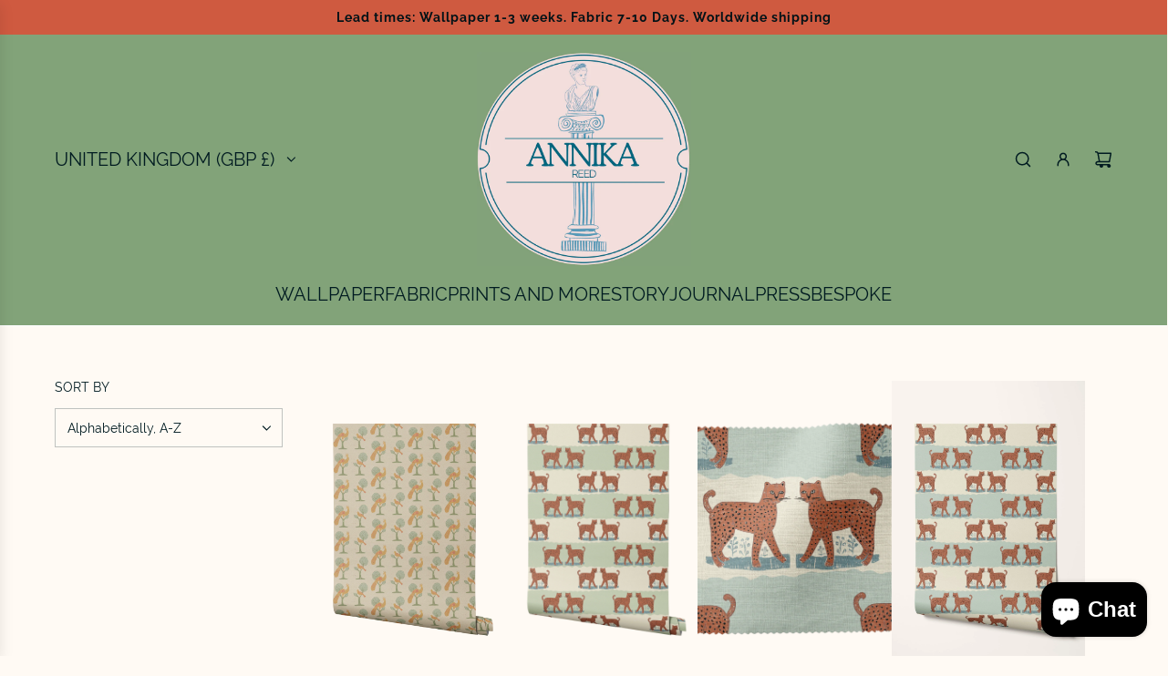

--- FILE ---
content_type: text/html; charset=utf-8
request_url: https://annikareed.com/collections/all?page=1
body_size: 56989
content:
<!doctype html>
<html class="no-js" lang="en">
<head><!--Content in content_for_header -->
<!--LayoutHub-Embed--><meta name="layouthub" /><link rel="stylesheet" href="https://fonts.googleapis.com/css?display=swap&family=Lato:100,200,300,400,500,600,700,800,900|Lora:100,200,300,400,500,600,700,800,900" /><link rel="stylesheet" type="text/css" href="[data-uri]" media="all">
<!--LH--><!--/LayoutHub-Embed-->


<script type="text/javascript">
var a = window.performance && window.performance.mark;
if (a) {
  window.performance.mark("shopsheriff.amp-snippet.start");
}
var doc = document;
var redirect = "/cart" === window.location.pathname
&& (doc.referrer.includes("ampproject.org") || doc.referrer.includes("/a/s/") )
&& !doc.location.search.includes("utm");

if(redirect) {
  var f = doc.location.search ? "&" : "?";
  window.location =
    window.location.origin
  + window.location.pathname
  + f
  + "utm_source=shopsheriff&utm_medium=amp&utm_campaign=shopsheriff&utm_content=add-to-cart";
}
if (a) {
  window.performance.mark("shopsheriff.amp-snippet.end");
}
      </script>




  <!-- Basic page needs ================================================== -->
  <meta charset="utf-8"><meta http-equiv="X-UA-Compatible" content="IE=edge"><link rel="preconnect" href="https://fonts.shopifycdn.com" crossorigin><link href="//annikareed.com/cdn/shop/t/71/assets/swiper-bundle.min.css?v=127370101718424465871746613864" rel="stylesheet" type="text/css" media="all" />
  <link href="//annikareed.com/cdn/shop/t/71/assets/photoswipe.min.css?v=165459975419098386681746613864" rel="stylesheet" type="text/css" media="all" />
  <link href="//annikareed.com/cdn/shop/t/71/assets/theme.min.css?v=163210442857690897761746613864" rel="stylesheet" type="text/css" media="all" />
  <link href="//annikareed.com/cdn/shop/t/71/assets/custom.css?v=102493421877365237651746613864" rel="stylesheet" type="text/css" media="all" />

  
    <link rel="shortcut icon" href="//annikareed.com/cdn/shop/files/annika_reed_logo.png?crop=center&height=180&v=1714478362&width=180" type="image/png">
    <link rel="apple-touch-icon" sizes="180x180" href="//annikareed.com/cdn/shop/files/annika_reed_logo.png?crop=center&height=180&v=1714478362&width=180">
    <link rel="apple-touch-icon-precomposed" sizes="180x180" href="//annikareed.com/cdn/shop/files/annika_reed_logo.png?crop=center&height=180&v=1714478362&width=180">
    <link rel="icon" type="image/png" sizes="32x32" href="//annikareed.com/cdn/shop/files/annika_reed_logo.png?crop=center&height=32&v=1714478362&width=32">
    <link rel="icon" type="image/png" sizes="194x194" href="//annikareed.com/cdn/shop/files/annika_reed_logo.png?crop=center&height=194&v=1714478362&width=194">
    <link rel="icon" type="image/png" sizes="192x192" href="//annikareed.com/cdn/shop/files/annika_reed_logo.png?crop=center&height=192&v=1714478362&width=192">
    <link rel="icon" type="image/png" sizes="16x16" href="//annikareed.com/cdn/shop/files/annika_reed_logo.png?crop=center&height=16&v=1714478362&width=16">
  

    <link rel="preload" as="font" href="//annikareed.com/cdn/fonts/petrona/petrona_n7.8f0b6938e4c6f57dca1d71c2d799a3a6be96af37.woff2" type="font/woff2" crossorigin>
    

    <link rel="preload" as="font" href="//annikareed.com/cdn/fonts/raleway/raleway_n4.2c76ddd103ff0f30b1230f13e160330ff8b2c68a.woff2" type="font/woff2" crossorigin>
    
<!-- Title and description ================================================== -->
  <title>
    Products &ndash; Annika Reed Studio 
  </title>

  

  <!-- Helpers ================================================== -->
  <!-- /snippets/social-meta-tags.liquid -->


<meta property="og:site_name" content="Annika Reed Studio ">
<meta property="og:url" content="https://annikareed.com/collections/all">
<meta property="og:title" content="Products">
<meta property="og:type" content="product.group">
<meta property="og:description" content="Annika Reed designs wallpapers and fabrics for those who love a life less ordinary. Discover captivating woodblock print wallpaper & fabric, handcrafted in the UK at Annika Reed Studio. Shop unique designs, sustainable materials, and explore endless possibilities for your home decor.">

<meta property="og:image" content="http:Liquid error (snippets/social-meta-tags line 8): invalid url input">
<meta property="og:image:alt" content="Annika Reed Studio ">
<meta property="og:image:secure_url" content="https:Liquid error (snippets/social-meta-tags line 9): invalid url input">


<meta name="x:card" content="summary_large_image">
<meta name="x:title" content="Products">
<meta name="x:description" content="Annika Reed designs wallpapers and fabrics for those who love a life less ordinary. Discover captivating woodblock print wallpaper & fabric, handcrafted in the UK at Annika Reed Studio. Shop unique designs, sustainable materials, and explore endless possibilities for your home decor.">

  <link rel="canonical" href="https://annikareed.com/collections/all"/>
  <meta name="viewport" content="width=device-width, initial-scale=1, shrink-to-fit=no">
  <meta name="theme-color" content="#cf5a40">

  <!-- CSS ================================================== -->
  <style>
/*============================================================================
  #Typography
==============================================================================*/






@font-face {
  font-family: Petrona;
  font-weight: 700;
  font-style: normal;
  font-display: swap;
  src: url("//annikareed.com/cdn/fonts/petrona/petrona_n7.8f0b6938e4c6f57dca1d71c2d799a3a6be96af37.woff2") format("woff2"),
       url("//annikareed.com/cdn/fonts/petrona/petrona_n7.9d88fb3c3e708e09dfffac76539bc871aceddbeb.woff") format("woff");
}

@font-face {
  font-family: Raleway;
  font-weight: 400;
  font-style: normal;
  font-display: swap;
  src: url("//annikareed.com/cdn/fonts/raleway/raleway_n4.2c76ddd103ff0f30b1230f13e160330ff8b2c68a.woff2") format("woff2"),
       url("//annikareed.com/cdn/fonts/raleway/raleway_n4.c057757dddc39994ad5d9c9f58e7c2c2a72359a9.woff") format("woff");
}


  @font-face {
  font-family: Petrona;
  font-weight: 900;
  font-style: normal;
  font-display: swap;
  src: url("//annikareed.com/cdn/fonts/petrona/petrona_n9.45dc7c900b80a31e32a4cdf33fb5c0c429861477.woff2") format("woff2"),
       url("//annikareed.com/cdn/fonts/petrona/petrona_n9.485c82d8361911b992a949438edd253bf1e1bde6.woff") format("woff");
}




  @font-face {
  font-family: Raleway;
  font-weight: 700;
  font-style: normal;
  font-display: swap;
  src: url("//annikareed.com/cdn/fonts/raleway/raleway_n7.740cf9e1e4566800071db82eeca3cca45f43ba63.woff2") format("woff2"),
       url("//annikareed.com/cdn/fonts/raleway/raleway_n7.84943791ecde186400af8db54cf3b5b5e5049a8f.woff") format("woff");
}




  @font-face {
  font-family: Raleway;
  font-weight: 400;
  font-style: italic;
  font-display: swap;
  src: url("//annikareed.com/cdn/fonts/raleway/raleway_i4.aaa73a72f55a5e60da3e9a082717e1ed8f22f0a2.woff2") format("woff2"),
       url("//annikareed.com/cdn/fonts/raleway/raleway_i4.650670cc243082f8988ecc5576b6d613cfd5a8ee.woff") format("woff");
}




  @font-face {
  font-family: Raleway;
  font-weight: 700;
  font-style: italic;
  font-display: swap;
  src: url("//annikareed.com/cdn/fonts/raleway/raleway_i7.6d68e3c55f3382a6b4f1173686f538d89ce56dbc.woff2") format("woff2"),
       url("//annikareed.com/cdn/fonts/raleway/raleway_i7.ed82a5a5951418ec5b6b0a5010cb65216574b2bd.woff") format("woff");
}









/*============================================================================
  #General Variables
==============================================================================*/

:root {

  --font-weight-normal: 400;
  --font-weight-bold: 700;
  --font-weight-header-bold: 900;

  --header-font-stack: Petrona, serif;
  --header-font-weight: 700;
  --header-font-style: normal;
  --header-text-size: 30;
  --header-text-size-px: 30px;
  --header-mobile-text-size-px: 22px;

  --header-font-case: uppercase;
  --header-font-size: 20;
  --header-font-size-px: 20px;

  --heading-spacing: 0.01em;
  --heading-line-height: 1.2;
  --heading-font-case: normal;
  --heading-font-stack: FontDrop;

  --body-font-stack: Raleway, sans-serif;
  --body-font-weight: 400;
  --body-font-style: normal;

  --button-font-stack: Raleway, sans-serif;
  --button-font-weight: 400;
  --button-font-style: normal;

  --label-font-stack: Raleway, sans-serif;
  --label-font-weight: 400;
  --label-font-style: normal;
  --label-font-case: uppercase;
  --label-spacing: 0px;

  --navigation-font-stack: , ;
  --navigation-font-weight: ;
  --navigation-font-style: ;
  --navigation-font-letter-spacing: ;

  --base-font-size-int: 14;
  --base-font-size: 14px;

  --body-font-size-12-to-em: 0.86em;
  --body-font-size-16-to-em: 1.14em;
  --body-font-size-22-to-em: 1.57em;
  --body-font-size-28-to-em: 2.0em;
  --body-font-size-36-to-em: 2.57em;

  /* Heading Sizes */

  
  --h1-size: 38px;
  --h2-size: 30px;
  --h3-size: 26px;
  --h4-size: 23px;
  --h5-size: 19px;
  --h6-size: 16px;

  --sale-badge-color: #f26c4f;
  --sold-out-badge-color: #242424;
  --custom-badge-color: #494949;
  --preorder-badge-color: #494949;
  --badge-font-color: #ffffff;

  --primary-btn-text-color: #fffaf4;
  --primary-btn-text-color-opacity50: rgba(255, 250, 244, 0.5);
  --primary-btn-bg-color: #cf5a40;
  --primary-btn-bg-color-opacity50: rgba(207, 90, 64, 0.5);

  --button-text-case: none;
  --button-font-size: 18;
  --button-font-size-px: 18px;
  --button-text-spacing-px: 1px;

  
    --text-line-clamp: none;
  

  
    --alt-btn-border-radius: 0.5rem;
  

  --text-color: #001b21;
  --text-color-lighten5: #00303b;
  --text-color-lighten70: #87e9ff;
  --text-color-transparent05: rgba(0, 27, 33, 0.05);
  --text-color-transparent10: rgba(0, 27, 33, 0.1);
  --text-color-transparent15: rgba(0, 27, 33, 0.15);
  --text-color-transparent25: rgba(0, 27, 33, 0.25);
  --text-color-transparent30: rgba(0, 27, 33, 0.3);
  --text-color-transparent40: rgba(0, 27, 33, 0.4);
  --text-color-transparent50: rgba(0, 27, 33, 0.5);
  --text-color-transparent5: rgba(0, 27, 33, 0.5);
  --text-color-transparent6: rgba(0, 27, 33, 0.6);
  --text-color-transparent7: rgba(0, 27, 33, 0.7);
  --text-color-transparent8: rgba(0, 27, 33, 0.8);

  
    --heading-xl-font-size: 28px;
    --heading-l-font-size: 22px;
    --subheading-font-size: 20px;
  

  
    --small-body-font-size: 12px;
  

  --link-color: #cf5a40;
  --on-sale-color: #f26c4f;

  --body-color: #fffaf4;
  --body-color-darken10: #ffe3c1;
  --body-color-transparent00: rgba(255, 250, 244, 0);
  --body-color-transparent40: rgba(255, 250, 244, 0.4);
  --body-color-transparent50: rgba(255, 250, 244, 0.5);
  --body-color-transparent90: rgba(255, 250, 244, 0.9);

  --body-secondary-color: #fffaf4;
  --body-secondary-color-transparent00: rgba(255, 250, 244, 0);
  --body-secondary-color-darken05: #ffeedb;

  --color-primary-background: #fffaf4;
  --color-primary-background-rgb: 255, 250, 244;
  --color-secondary-background: #fffaf4;

  --border-color: rgba(0, 27, 33, 0.25);
  --link-border-color: rgba(207, 90, 64, 0.5);
  --border-color-darken10: #000000;
  --view-in-space-button-background: #e5faff;

  --header-color: #82a379;
  --header-color-darken5: #74996a;

  --header-border-color: #ffffff;

  --announcement-text-size: 14px;
  --announcement-text-spacing: 1px;

  --logo-font-size: 18px;

  --overlay-header-text-color: #101629;
  --nav-text-color: #001b21;
  --nav-text-color-transparent10: rgba(0, 27, 33, 0.1);
  --nav-text-color-transparent30: rgba(0, 27, 33, 0.3);
  --nav-text-hover: #fffaf4;

  --color-scheme-light-background: #ffffff;
  --color-scheme-light-background-transparent40: rgba(255, 255, 255, 0.4);
  --color-scheme-light-background-transparent50: rgba(255, 255, 255, 0.5);
  --color-scheme-light-background-lighten5: #ffffff;
  --color-scheme-light-background-rgb: 255, 255, 255;
  --color-scheme-light-text: #101629;
  --color-scheme-light-text-transparent10: rgba(16, 22, 41, 0.1);
  --color-scheme-light-text-transparent25: rgba(16, 22, 41, 0.25);
  --color-scheme-light-text-transparent40: rgba(16, 22, 41, 0.4);
  --color-scheme-light-text-transparent50: rgba(16, 22, 41, 0.5);
  --color-scheme-light-text-transparent60: rgba(16, 22, 41, 0.6);

  --color-scheme-feature-background: #dfc06b;
  --color-scheme-feature-background-transparent40: rgba(223, 192, 107, 0.4);
  --color-scheme-feature-background-transparent50: rgba(223, 192, 107, 0.5);
  --color-scheme-feature-background-lighten5: #e4c980;
  --color-scheme-feature-background-rgb: 223, 192, 107;
  --color-scheme-feature-text: #003b4a;
  --color-scheme-feature-text-transparent10: rgba(0, 59, 74, 0.1);
  --color-scheme-feature-text-transparent25: rgba(0, 59, 74, 0.25);
  --color-scheme-feature-text-transparent40: rgba(0, 59, 74, 0.4);
  --color-scheme-feature-text-transparent50: rgba(0, 59, 74, 0.5);
  --color-scheme-feature-text-transparent60: rgba(0, 59, 74, 0.6);

  --homepage-sections-accent-secondary-color-transparent60: rgba(0, 59, 74, 0.6);

  --color-scheme-dark-background: #fffaf4;
  --color-scheme-dark-background-transparent40: rgba(255, 250, 244, 0.4);
  --color-scheme-dark-background-transparent50: rgba(255, 250, 244, 0.5);
  --color-scheme-dark-background-rgb: 255, 250, 244;
  --color-scheme-dark-text: #101629;
  --color-scheme-dark-text-transparent10: rgba(16, 22, 41, 0.1);
  --color-scheme-dark-text-transparent25: rgba(16, 22, 41, 0.25);
  --color-scheme-dark-text-transparent40: rgba(16, 22, 41, 0.4);
  --color-scheme-dark-text-transparent50: rgba(16, 22, 41, 0.5);
  --color-scheme-dark-text-transparent60: rgba(16, 22, 41, 0.6);

  --filter-bg-color: rgba(0, 27, 33, 0.1);

  --menu-drawer-color: #82a379;
  --menu-drawer-color-darken5: #74996a;
  --menu-drawer-text-color: #101629;
  --menu-drawer-text-color-transparent10: rgba(16, 22, 41, 0.1);
  --menu-drawer-text-color-transparent30: rgba(16, 22, 41, 0.3);
  --menu-drawer-border-color: rgba(16, 22, 41, 0.25);
  --menu-drawer-text-hover-color: #fffaf4;

  --cart-drawer-color: #F3F3F3;
  --cart-drawer-color-transparent50: rgba(243, 243, 243, 0.5);
  --cart-drawer-text-color: #242424;
  --cart-drawer-text-color-transparent10: rgba(36, 36, 36, 0.1);
  --cart-drawer-text-color-transparent25: rgba(36, 36, 36, 0.25);
  --cart-drawer-text-color-transparent40: rgba(36, 36, 36, 0.4);
  --cart-drawer-text-color-transparent50: rgba(36, 36, 36, 0.5);
  --cart-drawer-text-color-transparent70: rgba(36, 36, 36, 0.7);
  --cart-drawer-text-color-lighten10: #3e3e3e;
  --cart-drawer-border-color: rgba(36, 36, 36, 0.25);

  --success-color: #28a745;
  --error-color: #DC3545;
  --warning-color: #EB9247;

  /* Shop Pay Installments variables */
  --color-body: #fffaf4;
  --color-bg: #fffaf4;

  /* Checkbox */
  --checkbox-size: 16px;
  --inline-icon-size: 16px;
  --line-height-base: 1.6;

  /* Grid spacing */
  --grid-spacing: 10px;
  
    --grid-spacing-tight: 10px;
  
}
</style>


  <style data-shopify>
    *,
    *::before,
    *::after {
      box-sizing: inherit;
    }

    html {
      box-sizing: border-box;
      background-color: var(--body-color);
      height: 100%;
      margin: 0;
    }

    body {
      background-color: var(--body-color);
      min-height: 100%;
      margin: 0;
      display: grid;
      grid-template-rows: auto auto 1fr auto;
      grid-template-columns: 100%;
      overflow-x: hidden;
    }

    .sr-only {
      position: absolute;
      width: 1px;
      height: 1px;
      padding: 0;
      margin: -1px;
      overflow: hidden;
      clip: rect(0, 0, 0, 0);
      border: 0;
    }

    .sr-only-focusable:active, .sr-only-focusable:focus {
      position: static;
      width: auto;
      height: auto;
      margin: 0;
      overflow: visible;
      clip: auto;
    }
  </style>

  <!-- Header hook for plugins ================================================== -->
  <script>window.performance && window.performance.mark && window.performance.mark('shopify.content_for_header.start');</script><meta name="google-site-verification" content="99i1lb9qK0dDMjjbHw1Kdfyl2VfGxpEY_o5VjSbMDuU">
<meta name="google-site-verification" content="JmAcyBDOdCEOd73RxjxfAaqm8jgspC43vco8I0v5QLo">
<meta name="facebook-domain-verification" content="kkjthf419awfm5igxckkftqiu6dyzy">
<meta name="facebook-domain-verification" content="icuoux3ig8q06f479t69taph61yskm">
<meta id="shopify-digital-wallet" name="shopify-digital-wallet" content="/4410048579/digital_wallets/dialog">
<meta name="shopify-checkout-api-token" content="0e813ff6b383a6bcf4a102db61065984">
<meta id="in-context-paypal-metadata" data-shop-id="4410048579" data-venmo-supported="false" data-environment="production" data-locale="en_US" data-paypal-v4="true" data-currency="GBP">
<link rel="alternate" type="application/atom+xml" title="Feed" href="/collections/all.atom" />
<link rel="next" href="/collections/all?page=2">
<script async="async" src="/checkouts/internal/preloads.js?locale=en-GB"></script>
<link rel="preconnect" href="https://shop.app" crossorigin="anonymous">
<script async="async" src="https://shop.app/checkouts/internal/preloads.js?locale=en-GB&shop_id=4410048579" crossorigin="anonymous"></script>
<script id="apple-pay-shop-capabilities" type="application/json">{"shopId":4410048579,"countryCode":"GB","currencyCode":"GBP","merchantCapabilities":["supports3DS"],"merchantId":"gid:\/\/shopify\/Shop\/4410048579","merchantName":"Annika Reed Studio ","requiredBillingContactFields":["postalAddress","email","phone"],"requiredShippingContactFields":["postalAddress","email","phone"],"shippingType":"shipping","supportedNetworks":["visa","maestro","masterCard","amex","discover","elo"],"total":{"type":"pending","label":"Annika Reed Studio ","amount":"1.00"},"shopifyPaymentsEnabled":true,"supportsSubscriptions":true}</script>
<script id="shopify-features" type="application/json">{"accessToken":"0e813ff6b383a6bcf4a102db61065984","betas":["rich-media-storefront-analytics"],"domain":"annikareed.com","predictiveSearch":true,"shopId":4410048579,"locale":"en"}</script>
<script>var Shopify = Shopify || {};
Shopify.shop = "annikareed.myshopify.com";
Shopify.locale = "en";
Shopify.currency = {"active":"GBP","rate":"1.0"};
Shopify.country = "GB";
Shopify.theme = {"name":"VIDEO","id":179535741307,"schema_name":"Flow","schema_version":"39.7.0","theme_store_id":801,"role":"main"};
Shopify.theme.handle = "null";
Shopify.theme.style = {"id":null,"handle":null};
Shopify.cdnHost = "annikareed.com/cdn";
Shopify.routes = Shopify.routes || {};
Shopify.routes.root = "/";</script>
<script type="module">!function(o){(o.Shopify=o.Shopify||{}).modules=!0}(window);</script>
<script>!function(o){function n(){var o=[];function n(){o.push(Array.prototype.slice.apply(arguments))}return n.q=o,n}var t=o.Shopify=o.Shopify||{};t.loadFeatures=n(),t.autoloadFeatures=n()}(window);</script>
<script>
  window.ShopifyPay = window.ShopifyPay || {};
  window.ShopifyPay.apiHost = "shop.app\/pay";
  window.ShopifyPay.redirectState = null;
</script>
<script id="shop-js-analytics" type="application/json">{"pageType":"collection"}</script>
<script defer="defer" async type="module" src="//annikareed.com/cdn/shopifycloud/shop-js/modules/v2/client.init-shop-cart-sync_BdyHc3Nr.en.esm.js"></script>
<script defer="defer" async type="module" src="//annikareed.com/cdn/shopifycloud/shop-js/modules/v2/chunk.common_Daul8nwZ.esm.js"></script>
<script type="module">
  await import("//annikareed.com/cdn/shopifycloud/shop-js/modules/v2/client.init-shop-cart-sync_BdyHc3Nr.en.esm.js");
await import("//annikareed.com/cdn/shopifycloud/shop-js/modules/v2/chunk.common_Daul8nwZ.esm.js");

  window.Shopify.SignInWithShop?.initShopCartSync?.({"fedCMEnabled":true,"windoidEnabled":true});

</script>
<script>
  window.Shopify = window.Shopify || {};
  if (!window.Shopify.featureAssets) window.Shopify.featureAssets = {};
  window.Shopify.featureAssets['shop-js'] = {"shop-cart-sync":["modules/v2/client.shop-cart-sync_QYOiDySF.en.esm.js","modules/v2/chunk.common_Daul8nwZ.esm.js"],"init-fed-cm":["modules/v2/client.init-fed-cm_DchLp9rc.en.esm.js","modules/v2/chunk.common_Daul8nwZ.esm.js"],"shop-button":["modules/v2/client.shop-button_OV7bAJc5.en.esm.js","modules/v2/chunk.common_Daul8nwZ.esm.js"],"init-windoid":["modules/v2/client.init-windoid_DwxFKQ8e.en.esm.js","modules/v2/chunk.common_Daul8nwZ.esm.js"],"shop-cash-offers":["modules/v2/client.shop-cash-offers_DWtL6Bq3.en.esm.js","modules/v2/chunk.common_Daul8nwZ.esm.js","modules/v2/chunk.modal_CQq8HTM6.esm.js"],"shop-toast-manager":["modules/v2/client.shop-toast-manager_CX9r1SjA.en.esm.js","modules/v2/chunk.common_Daul8nwZ.esm.js"],"init-shop-email-lookup-coordinator":["modules/v2/client.init-shop-email-lookup-coordinator_UhKnw74l.en.esm.js","modules/v2/chunk.common_Daul8nwZ.esm.js"],"pay-button":["modules/v2/client.pay-button_DzxNnLDY.en.esm.js","modules/v2/chunk.common_Daul8nwZ.esm.js"],"avatar":["modules/v2/client.avatar_BTnouDA3.en.esm.js"],"init-shop-cart-sync":["modules/v2/client.init-shop-cart-sync_BdyHc3Nr.en.esm.js","modules/v2/chunk.common_Daul8nwZ.esm.js"],"shop-login-button":["modules/v2/client.shop-login-button_D8B466_1.en.esm.js","modules/v2/chunk.common_Daul8nwZ.esm.js","modules/v2/chunk.modal_CQq8HTM6.esm.js"],"init-customer-accounts-sign-up":["modules/v2/client.init-customer-accounts-sign-up_C8fpPm4i.en.esm.js","modules/v2/client.shop-login-button_D8B466_1.en.esm.js","modules/v2/chunk.common_Daul8nwZ.esm.js","modules/v2/chunk.modal_CQq8HTM6.esm.js"],"init-shop-for-new-customer-accounts":["modules/v2/client.init-shop-for-new-customer-accounts_CVTO0Ztu.en.esm.js","modules/v2/client.shop-login-button_D8B466_1.en.esm.js","modules/v2/chunk.common_Daul8nwZ.esm.js","modules/v2/chunk.modal_CQq8HTM6.esm.js"],"init-customer-accounts":["modules/v2/client.init-customer-accounts_dRgKMfrE.en.esm.js","modules/v2/client.shop-login-button_D8B466_1.en.esm.js","modules/v2/chunk.common_Daul8nwZ.esm.js","modules/v2/chunk.modal_CQq8HTM6.esm.js"],"shop-follow-button":["modules/v2/client.shop-follow-button_CkZpjEct.en.esm.js","modules/v2/chunk.common_Daul8nwZ.esm.js","modules/v2/chunk.modal_CQq8HTM6.esm.js"],"lead-capture":["modules/v2/client.lead-capture_BntHBhfp.en.esm.js","modules/v2/chunk.common_Daul8nwZ.esm.js","modules/v2/chunk.modal_CQq8HTM6.esm.js"],"checkout-modal":["modules/v2/client.checkout-modal_CfxcYbTm.en.esm.js","modules/v2/chunk.common_Daul8nwZ.esm.js","modules/v2/chunk.modal_CQq8HTM6.esm.js"],"shop-login":["modules/v2/client.shop-login_Da4GZ2H6.en.esm.js","modules/v2/chunk.common_Daul8nwZ.esm.js","modules/v2/chunk.modal_CQq8HTM6.esm.js"],"payment-terms":["modules/v2/client.payment-terms_MV4M3zvL.en.esm.js","modules/v2/chunk.common_Daul8nwZ.esm.js","modules/v2/chunk.modal_CQq8HTM6.esm.js"]};
</script>
<script>(function() {
  var isLoaded = false;
  function asyncLoad() {
    if (isLoaded) return;
    isLoaded = true;
    var urls = ["https:\/\/app.layouthub.com\/shopify\/layouthub.js?shop=annikareed.myshopify.com","https:\/\/static.mailerlite.com\/data\/a\/3190\/3190339\/universal_h2a1d8a0k1.js?shop=annikareed.myshopify.com","https:\/\/widgets.automizely.com\/pages\/v1\/pages.js?store_connection_id=22cdd3221e6f47a8841a9c5577773b6f\u0026mapped_org_id=452e9e66ccf238a537e834dea63c02b5_v1\u0026shop=annikareed.myshopify.com","https:\/\/static.klaviyo.com\/onsite\/js\/klaviyo.js?company_id=JdcHmw\u0026shop=annikareed.myshopify.com","https:\/\/static.klaviyo.com\/onsite\/js\/klaviyo.js?company_id=JdcHmw\u0026shop=annikareed.myshopify.com","https:\/\/static.klaviyo.com\/onsite\/js\/klaviyo.js?company_id=JdcHmw\u0026shop=annikareed.myshopify.com","https:\/\/static.klaviyo.com\/onsite\/js\/klaviyo.js?company_id=JdcHmw\u0026shop=annikareed.myshopify.com","\/\/cdn.shopify.com\/proxy\/94560d1f75630cccd1eebcb4e5fee3bc24f8e76326bab4cbcd631e95966413e3\/tabs.tkdigital.dev\/scripts\/ne_smart_tabs_c6e9431c6dd1afb0829869f107f24ce1.js?shop=annikareed.myshopify.com\u0026sp-cache-control=cHVibGljLCBtYXgtYWdlPTkwMA"];
    for (var i = 0; i < urls.length; i++) {
      var s = document.createElement('script');
      s.type = 'text/javascript';
      s.async = true;
      s.src = urls[i];
      var x = document.getElementsByTagName('script')[0];
      x.parentNode.insertBefore(s, x);
    }
  };
  if(window.attachEvent) {
    window.attachEvent('onload', asyncLoad);
  } else {
    window.addEventListener('load', asyncLoad, false);
  }
})();</script>
<script id="__st">var __st={"a":4410048579,"offset":0,"reqid":"360881bb-1e18-4396-b08f-617f54eea7a4-1769021327","pageurl":"annikareed.com\/collections\/all?page=1","u":"9fb7e4269772","p":"collection"};</script>
<script>window.ShopifyPaypalV4VisibilityTracking = true;</script>
<script id="captcha-bootstrap">!function(){'use strict';const t='contact',e='account',n='new_comment',o=[[t,t],['blogs',n],['comments',n],[t,'customer']],c=[[e,'customer_login'],[e,'guest_login'],[e,'recover_customer_password'],[e,'create_customer']],r=t=>t.map((([t,e])=>`form[action*='/${t}']:not([data-nocaptcha='true']) input[name='form_type'][value='${e}']`)).join(','),a=t=>()=>t?[...document.querySelectorAll(t)].map((t=>t.form)):[];function s(){const t=[...o],e=r(t);return a(e)}const i='password',u='form_key',d=['recaptcha-v3-token','g-recaptcha-response','h-captcha-response',i],f=()=>{try{return window.sessionStorage}catch{return}},m='__shopify_v',_=t=>t.elements[u];function p(t,e,n=!1){try{const o=window.sessionStorage,c=JSON.parse(o.getItem(e)),{data:r}=function(t){const{data:e,action:n}=t;return t[m]||n?{data:e,action:n}:{data:t,action:n}}(c);for(const[e,n]of Object.entries(r))t.elements[e]&&(t.elements[e].value=n);n&&o.removeItem(e)}catch(o){console.error('form repopulation failed',{error:o})}}const l='form_type',E='cptcha';function T(t){t.dataset[E]=!0}const w=window,h=w.document,L='Shopify',v='ce_forms',y='captcha';let A=!1;((t,e)=>{const n=(g='f06e6c50-85a8-45c8-87d0-21a2b65856fe',I='https://cdn.shopify.com/shopifycloud/storefront-forms-hcaptcha/ce_storefront_forms_captcha_hcaptcha.v1.5.2.iife.js',D={infoText:'Protected by hCaptcha',privacyText:'Privacy',termsText:'Terms'},(t,e,n)=>{const o=w[L][v],c=o.bindForm;if(c)return c(t,g,e,D).then(n);var r;o.q.push([[t,g,e,D],n]),r=I,A||(h.body.append(Object.assign(h.createElement('script'),{id:'captcha-provider',async:!0,src:r})),A=!0)});var g,I,D;w[L]=w[L]||{},w[L][v]=w[L][v]||{},w[L][v].q=[],w[L][y]=w[L][y]||{},w[L][y].protect=function(t,e){n(t,void 0,e),T(t)},Object.freeze(w[L][y]),function(t,e,n,w,h,L){const[v,y,A,g]=function(t,e,n){const i=e?o:[],u=t?c:[],d=[...i,...u],f=r(d),m=r(i),_=r(d.filter((([t,e])=>n.includes(e))));return[a(f),a(m),a(_),s()]}(w,h,L),I=t=>{const e=t.target;return e instanceof HTMLFormElement?e:e&&e.form},D=t=>v().includes(t);t.addEventListener('submit',(t=>{const e=I(t);if(!e)return;const n=D(e)&&!e.dataset.hcaptchaBound&&!e.dataset.recaptchaBound,o=_(e),c=g().includes(e)&&(!o||!o.value);(n||c)&&t.preventDefault(),c&&!n&&(function(t){try{if(!f())return;!function(t){const e=f();if(!e)return;const n=_(t);if(!n)return;const o=n.value;o&&e.removeItem(o)}(t);const e=Array.from(Array(32),(()=>Math.random().toString(36)[2])).join('');!function(t,e){_(t)||t.append(Object.assign(document.createElement('input'),{type:'hidden',name:u})),t.elements[u].value=e}(t,e),function(t,e){const n=f();if(!n)return;const o=[...t.querySelectorAll(`input[type='${i}']`)].map((({name:t})=>t)),c=[...d,...o],r={};for(const[a,s]of new FormData(t).entries())c.includes(a)||(r[a]=s);n.setItem(e,JSON.stringify({[m]:1,action:t.action,data:r}))}(t,e)}catch(e){console.error('failed to persist form',e)}}(e),e.submit())}));const S=(t,e)=>{t&&!t.dataset[E]&&(n(t,e.some((e=>e===t))),T(t))};for(const o of['focusin','change'])t.addEventListener(o,(t=>{const e=I(t);D(e)&&S(e,y())}));const B=e.get('form_key'),M=e.get(l),P=B&&M;t.addEventListener('DOMContentLoaded',(()=>{const t=y();if(P)for(const e of t)e.elements[l].value===M&&p(e,B);[...new Set([...A(),...v().filter((t=>'true'===t.dataset.shopifyCaptcha))])].forEach((e=>S(e,t)))}))}(h,new URLSearchParams(w.location.search),n,t,e,['guest_login'])})(!0,!0)}();</script>
<script integrity="sha256-4kQ18oKyAcykRKYeNunJcIwy7WH5gtpwJnB7kiuLZ1E=" data-source-attribution="shopify.loadfeatures" defer="defer" src="//annikareed.com/cdn/shopifycloud/storefront/assets/storefront/load_feature-a0a9edcb.js" crossorigin="anonymous"></script>
<script crossorigin="anonymous" defer="defer" src="//annikareed.com/cdn/shopifycloud/storefront/assets/shopify_pay/storefront-65b4c6d7.js?v=20250812"></script>
<script data-source-attribution="shopify.dynamic_checkout.dynamic.init">var Shopify=Shopify||{};Shopify.PaymentButton=Shopify.PaymentButton||{isStorefrontPortableWallets:!0,init:function(){window.Shopify.PaymentButton.init=function(){};var t=document.createElement("script");t.src="https://annikareed.com/cdn/shopifycloud/portable-wallets/latest/portable-wallets.en.js",t.type="module",document.head.appendChild(t)}};
</script>
<script data-source-attribution="shopify.dynamic_checkout.buyer_consent">
  function portableWalletsHideBuyerConsent(e){var t=document.getElementById("shopify-buyer-consent"),n=document.getElementById("shopify-subscription-policy-button");t&&n&&(t.classList.add("hidden"),t.setAttribute("aria-hidden","true"),n.removeEventListener("click",e))}function portableWalletsShowBuyerConsent(e){var t=document.getElementById("shopify-buyer-consent"),n=document.getElementById("shopify-subscription-policy-button");t&&n&&(t.classList.remove("hidden"),t.removeAttribute("aria-hidden"),n.addEventListener("click",e))}window.Shopify?.PaymentButton&&(window.Shopify.PaymentButton.hideBuyerConsent=portableWalletsHideBuyerConsent,window.Shopify.PaymentButton.showBuyerConsent=portableWalletsShowBuyerConsent);
</script>
<script data-source-attribution="shopify.dynamic_checkout.cart.bootstrap">document.addEventListener("DOMContentLoaded",(function(){function t(){return document.querySelector("shopify-accelerated-checkout-cart, shopify-accelerated-checkout")}if(t())Shopify.PaymentButton.init();else{new MutationObserver((function(e,n){t()&&(Shopify.PaymentButton.init(),n.disconnect())})).observe(document.body,{childList:!0,subtree:!0})}}));
</script>
<link id="shopify-accelerated-checkout-styles" rel="stylesheet" media="screen" href="https://annikareed.com/cdn/shopifycloud/portable-wallets/latest/accelerated-checkout-backwards-compat.css" crossorigin="anonymous">
<style id="shopify-accelerated-checkout-cart">
        #shopify-buyer-consent {
  margin-top: 1em;
  display: inline-block;
  width: 100%;
}

#shopify-buyer-consent.hidden {
  display: none;
}

#shopify-subscription-policy-button {
  background: none;
  border: none;
  padding: 0;
  text-decoration: underline;
  font-size: inherit;
  cursor: pointer;
}

#shopify-subscription-policy-button::before {
  box-shadow: none;
}

      </style>

<script>window.performance && window.performance.mark && window.performance.mark('shopify.content_for_header.end');</script>

  <script defer src="//annikareed.com/cdn/shop/t/71/assets/eventBus.js?v=100401504747444416941746613864"></script>

  <script type="text/javascript">
		window.wetheme = {
			name: 'Flow',
			webcomponentRegistry: {
        registry: {},
				checkScriptLoaded: function(key) {
					return window.wetheme.webcomponentRegistry.registry[key] ? true : false
				},
        register: function(registration) {
            if(!window.wetheme.webcomponentRegistry.checkScriptLoaded(registration.key)) {
              window.wetheme.webcomponentRegistry.registry[registration.key] = registration
            }
        }
      }
    };
	</script>

  

  

  <script>document.documentElement.className = document.documentElement.className.replace('no-js', 'js');</script>
<!-- BEGIN app block: shopify://apps/klaviyo-email-marketing-sms/blocks/klaviyo-onsite-embed/2632fe16-c075-4321-a88b-50b567f42507 -->












  <script async src="https://static.klaviyo.com/onsite/js/JdcHmw/klaviyo.js?company_id=JdcHmw"></script>
  <script>!function(){if(!window.klaviyo){window._klOnsite=window._klOnsite||[];try{window.klaviyo=new Proxy({},{get:function(n,i){return"push"===i?function(){var n;(n=window._klOnsite).push.apply(n,arguments)}:function(){for(var n=arguments.length,o=new Array(n),w=0;w<n;w++)o[w]=arguments[w];var t="function"==typeof o[o.length-1]?o.pop():void 0,e=new Promise((function(n){window._klOnsite.push([i].concat(o,[function(i){t&&t(i),n(i)}]))}));return e}}})}catch(n){window.klaviyo=window.klaviyo||[],window.klaviyo.push=function(){var n;(n=window._klOnsite).push.apply(n,arguments)}}}}();</script>

  




  <script>
    window.klaviyoReviewsProductDesignMode = false
  </script>







<!-- END app block --><!-- BEGIN app block: shopify://apps/pagefly-page-builder/blocks/app-embed/83e179f7-59a0-4589-8c66-c0dddf959200 -->

<!-- BEGIN app snippet: pagefly-cro-ab-testing-main -->







<script>
  ;(function () {
    const url = new URL(window.location)
    const viewParam = url.searchParams.get('view')
    if (viewParam && viewParam.includes('variant-pf-')) {
      url.searchParams.set('pf_v', viewParam)
      url.searchParams.delete('view')
      window.history.replaceState({}, '', url)
    }
  })()
</script>



<script type='module'>
  
  window.PAGEFLY_CRO = window.PAGEFLY_CRO || {}

  window.PAGEFLY_CRO['data_debug'] = {
    original_template_suffix: "all_collections",
    allow_ab_test: false,
    ab_test_start_time: 0,
    ab_test_end_time: 0,
    today_date_time: 1769021327000,
  }
  window.PAGEFLY_CRO['GA4'] = { enabled: false}
</script>

<!-- END app snippet -->








  <script src='https://cdn.shopify.com/extensions/019bb4f9-aed6-78a3-be91-e9d44663e6bf/pagefly-page-builder-215/assets/pagefly-helper.js' defer='defer'></script>

  <script src='https://cdn.shopify.com/extensions/019bb4f9-aed6-78a3-be91-e9d44663e6bf/pagefly-page-builder-215/assets/pagefly-general-helper.js' defer='defer'></script>

  <script src='https://cdn.shopify.com/extensions/019bb4f9-aed6-78a3-be91-e9d44663e6bf/pagefly-page-builder-215/assets/pagefly-snap-slider.js' defer='defer'></script>

  <script src='https://cdn.shopify.com/extensions/019bb4f9-aed6-78a3-be91-e9d44663e6bf/pagefly-page-builder-215/assets/pagefly-slideshow-v3.js' defer='defer'></script>

  <script src='https://cdn.shopify.com/extensions/019bb4f9-aed6-78a3-be91-e9d44663e6bf/pagefly-page-builder-215/assets/pagefly-slideshow-v4.js' defer='defer'></script>

  <script src='https://cdn.shopify.com/extensions/019bb4f9-aed6-78a3-be91-e9d44663e6bf/pagefly-page-builder-215/assets/pagefly-glider.js' defer='defer'></script>

  <script src='https://cdn.shopify.com/extensions/019bb4f9-aed6-78a3-be91-e9d44663e6bf/pagefly-page-builder-215/assets/pagefly-slideshow-v1-v2.js' defer='defer'></script>

  <script src='https://cdn.shopify.com/extensions/019bb4f9-aed6-78a3-be91-e9d44663e6bf/pagefly-page-builder-215/assets/pagefly-product-media.js' defer='defer'></script>

  <script src='https://cdn.shopify.com/extensions/019bb4f9-aed6-78a3-be91-e9d44663e6bf/pagefly-page-builder-215/assets/pagefly-product.js' defer='defer'></script>


<script id='pagefly-helper-data' type='application/json'>
  {
    "page_optimization": {
      "assets_prefetching": false
    },
    "elements_asset_mapper": {
      "Accordion": "https://cdn.shopify.com/extensions/019bb4f9-aed6-78a3-be91-e9d44663e6bf/pagefly-page-builder-215/assets/pagefly-accordion.js",
      "Accordion3": "https://cdn.shopify.com/extensions/019bb4f9-aed6-78a3-be91-e9d44663e6bf/pagefly-page-builder-215/assets/pagefly-accordion3.js",
      "CountDown": "https://cdn.shopify.com/extensions/019bb4f9-aed6-78a3-be91-e9d44663e6bf/pagefly-page-builder-215/assets/pagefly-countdown.js",
      "GMap1": "https://cdn.shopify.com/extensions/019bb4f9-aed6-78a3-be91-e9d44663e6bf/pagefly-page-builder-215/assets/pagefly-gmap.js",
      "GMap2": "https://cdn.shopify.com/extensions/019bb4f9-aed6-78a3-be91-e9d44663e6bf/pagefly-page-builder-215/assets/pagefly-gmap.js",
      "GMapBasicV2": "https://cdn.shopify.com/extensions/019bb4f9-aed6-78a3-be91-e9d44663e6bf/pagefly-page-builder-215/assets/pagefly-gmap.js",
      "GMapAdvancedV2": "https://cdn.shopify.com/extensions/019bb4f9-aed6-78a3-be91-e9d44663e6bf/pagefly-page-builder-215/assets/pagefly-gmap.js",
      "HTML.Video": "https://cdn.shopify.com/extensions/019bb4f9-aed6-78a3-be91-e9d44663e6bf/pagefly-page-builder-215/assets/pagefly-htmlvideo.js",
      "HTML.Video2": "https://cdn.shopify.com/extensions/019bb4f9-aed6-78a3-be91-e9d44663e6bf/pagefly-page-builder-215/assets/pagefly-htmlvideo2.js",
      "HTML.Video3": "https://cdn.shopify.com/extensions/019bb4f9-aed6-78a3-be91-e9d44663e6bf/pagefly-page-builder-215/assets/pagefly-htmlvideo2.js",
      "BackgroundVideo": "https://cdn.shopify.com/extensions/019bb4f9-aed6-78a3-be91-e9d44663e6bf/pagefly-page-builder-215/assets/pagefly-htmlvideo2.js",
      "Instagram": "https://cdn.shopify.com/extensions/019bb4f9-aed6-78a3-be91-e9d44663e6bf/pagefly-page-builder-215/assets/pagefly-instagram.js",
      "Instagram2": "https://cdn.shopify.com/extensions/019bb4f9-aed6-78a3-be91-e9d44663e6bf/pagefly-page-builder-215/assets/pagefly-instagram.js",
      "Insta3": "https://cdn.shopify.com/extensions/019bb4f9-aed6-78a3-be91-e9d44663e6bf/pagefly-page-builder-215/assets/pagefly-instagram3.js",
      "Tabs": "https://cdn.shopify.com/extensions/019bb4f9-aed6-78a3-be91-e9d44663e6bf/pagefly-page-builder-215/assets/pagefly-tab.js",
      "Tabs3": "https://cdn.shopify.com/extensions/019bb4f9-aed6-78a3-be91-e9d44663e6bf/pagefly-page-builder-215/assets/pagefly-tab3.js",
      "ProductBox": "https://cdn.shopify.com/extensions/019bb4f9-aed6-78a3-be91-e9d44663e6bf/pagefly-page-builder-215/assets/pagefly-cart.js",
      "FBPageBox2": "https://cdn.shopify.com/extensions/019bb4f9-aed6-78a3-be91-e9d44663e6bf/pagefly-page-builder-215/assets/pagefly-facebook.js",
      "FBLikeButton2": "https://cdn.shopify.com/extensions/019bb4f9-aed6-78a3-be91-e9d44663e6bf/pagefly-page-builder-215/assets/pagefly-facebook.js",
      "TwitterFeed2": "https://cdn.shopify.com/extensions/019bb4f9-aed6-78a3-be91-e9d44663e6bf/pagefly-page-builder-215/assets/pagefly-twitter.js",
      "Paragraph4": "https://cdn.shopify.com/extensions/019bb4f9-aed6-78a3-be91-e9d44663e6bf/pagefly-page-builder-215/assets/pagefly-paragraph4.js",

      "AliReviews": "https://cdn.shopify.com/extensions/019bb4f9-aed6-78a3-be91-e9d44663e6bf/pagefly-page-builder-215/assets/pagefly-3rd-elements.js",
      "BackInStock": "https://cdn.shopify.com/extensions/019bb4f9-aed6-78a3-be91-e9d44663e6bf/pagefly-page-builder-215/assets/pagefly-3rd-elements.js",
      "GloboBackInStock": "https://cdn.shopify.com/extensions/019bb4f9-aed6-78a3-be91-e9d44663e6bf/pagefly-page-builder-215/assets/pagefly-3rd-elements.js",
      "GrowaveWishlist": "https://cdn.shopify.com/extensions/019bb4f9-aed6-78a3-be91-e9d44663e6bf/pagefly-page-builder-215/assets/pagefly-3rd-elements.js",
      "InfiniteOptionsShopPad": "https://cdn.shopify.com/extensions/019bb4f9-aed6-78a3-be91-e9d44663e6bf/pagefly-page-builder-215/assets/pagefly-3rd-elements.js",
      "InkybayProductPersonalizer": "https://cdn.shopify.com/extensions/019bb4f9-aed6-78a3-be91-e9d44663e6bf/pagefly-page-builder-215/assets/pagefly-3rd-elements.js",
      "LimeSpot": "https://cdn.shopify.com/extensions/019bb4f9-aed6-78a3-be91-e9d44663e6bf/pagefly-page-builder-215/assets/pagefly-3rd-elements.js",
      "Loox": "https://cdn.shopify.com/extensions/019bb4f9-aed6-78a3-be91-e9d44663e6bf/pagefly-page-builder-215/assets/pagefly-3rd-elements.js",
      "Opinew": "https://cdn.shopify.com/extensions/019bb4f9-aed6-78a3-be91-e9d44663e6bf/pagefly-page-builder-215/assets/pagefly-3rd-elements.js",
      "Powr": "https://cdn.shopify.com/extensions/019bb4f9-aed6-78a3-be91-e9d44663e6bf/pagefly-page-builder-215/assets/pagefly-3rd-elements.js",
      "ProductReviews": "https://cdn.shopify.com/extensions/019bb4f9-aed6-78a3-be91-e9d44663e6bf/pagefly-page-builder-215/assets/pagefly-3rd-elements.js",
      "PushOwl": "https://cdn.shopify.com/extensions/019bb4f9-aed6-78a3-be91-e9d44663e6bf/pagefly-page-builder-215/assets/pagefly-3rd-elements.js",
      "ReCharge": "https://cdn.shopify.com/extensions/019bb4f9-aed6-78a3-be91-e9d44663e6bf/pagefly-page-builder-215/assets/pagefly-3rd-elements.js",
      "Rivyo": "https://cdn.shopify.com/extensions/019bb4f9-aed6-78a3-be91-e9d44663e6bf/pagefly-page-builder-215/assets/pagefly-3rd-elements.js",
      "TrackingMore": "https://cdn.shopify.com/extensions/019bb4f9-aed6-78a3-be91-e9d44663e6bf/pagefly-page-builder-215/assets/pagefly-3rd-elements.js",
      "Vitals": "https://cdn.shopify.com/extensions/019bb4f9-aed6-78a3-be91-e9d44663e6bf/pagefly-page-builder-215/assets/pagefly-3rd-elements.js",
      "Wiser": "https://cdn.shopify.com/extensions/019bb4f9-aed6-78a3-be91-e9d44663e6bf/pagefly-page-builder-215/assets/pagefly-3rd-elements.js"
    },
    "custom_elements_mapper": {
      "pf-click-action-element": "https://cdn.shopify.com/extensions/019bb4f9-aed6-78a3-be91-e9d44663e6bf/pagefly-page-builder-215/assets/pagefly-click-action-element.js",
      "pf-dialog-element": "https://cdn.shopify.com/extensions/019bb4f9-aed6-78a3-be91-e9d44663e6bf/pagefly-page-builder-215/assets/pagefly-dialog-element.js"
    }
  }
</script>


<!-- END app block --><script src="https://cdn.shopify.com/extensions/e8878072-2f6b-4e89-8082-94b04320908d/inbox-1254/assets/inbox-chat-loader.js" type="text/javascript" defer="defer"></script>
<script src="https://cdn.shopify.com/extensions/019bdc01-83b4-78ea-9710-4f26bec23ea5/bundles-45/assets/simple-bundles-v2.min.js" type="text/javascript" defer="defer"></script>
<link href="https://monorail-edge.shopifysvc.com" rel="dns-prefetch">
<script>(function(){if ("sendBeacon" in navigator && "performance" in window) {try {var session_token_from_headers = performance.getEntriesByType('navigation')[0].serverTiming.find(x => x.name == '_s').description;} catch {var session_token_from_headers = undefined;}var session_cookie_matches = document.cookie.match(/_shopify_s=([^;]*)/);var session_token_from_cookie = session_cookie_matches && session_cookie_matches.length === 2 ? session_cookie_matches[1] : "";var session_token = session_token_from_headers || session_token_from_cookie || "";function handle_abandonment_event(e) {var entries = performance.getEntries().filter(function(entry) {return /monorail-edge.shopifysvc.com/.test(entry.name);});if (!window.abandonment_tracked && entries.length === 0) {window.abandonment_tracked = true;var currentMs = Date.now();var navigation_start = performance.timing.navigationStart;var payload = {shop_id: 4410048579,url: window.location.href,navigation_start,duration: currentMs - navigation_start,session_token,page_type: "collection"};window.navigator.sendBeacon("https://monorail-edge.shopifysvc.com/v1/produce", JSON.stringify({schema_id: "online_store_buyer_site_abandonment/1.1",payload: payload,metadata: {event_created_at_ms: currentMs,event_sent_at_ms: currentMs}}));}}window.addEventListener('pagehide', handle_abandonment_event);}}());</script>
<script id="web-pixels-manager-setup">(function e(e,d,r,n,o){if(void 0===o&&(o={}),!Boolean(null===(a=null===(i=window.Shopify)||void 0===i?void 0:i.analytics)||void 0===a?void 0:a.replayQueue)){var i,a;window.Shopify=window.Shopify||{};var t=window.Shopify;t.analytics=t.analytics||{};var s=t.analytics;s.replayQueue=[],s.publish=function(e,d,r){return s.replayQueue.push([e,d,r]),!0};try{self.performance.mark("wpm:start")}catch(e){}var l=function(){var e={modern:/Edge?\/(1{2}[4-9]|1[2-9]\d|[2-9]\d{2}|\d{4,})\.\d+(\.\d+|)|Firefox\/(1{2}[4-9]|1[2-9]\d|[2-9]\d{2}|\d{4,})\.\d+(\.\d+|)|Chrom(ium|e)\/(9{2}|\d{3,})\.\d+(\.\d+|)|(Maci|X1{2}).+ Version\/(15\.\d+|(1[6-9]|[2-9]\d|\d{3,})\.\d+)([,.]\d+|)( \(\w+\)|)( Mobile\/\w+|) Safari\/|Chrome.+OPR\/(9{2}|\d{3,})\.\d+\.\d+|(CPU[ +]OS|iPhone[ +]OS|CPU[ +]iPhone|CPU IPhone OS|CPU iPad OS)[ +]+(15[._]\d+|(1[6-9]|[2-9]\d|\d{3,})[._]\d+)([._]\d+|)|Android:?[ /-](13[3-9]|1[4-9]\d|[2-9]\d{2}|\d{4,})(\.\d+|)(\.\d+|)|Android.+Firefox\/(13[5-9]|1[4-9]\d|[2-9]\d{2}|\d{4,})\.\d+(\.\d+|)|Android.+Chrom(ium|e)\/(13[3-9]|1[4-9]\d|[2-9]\d{2}|\d{4,})\.\d+(\.\d+|)|SamsungBrowser\/([2-9]\d|\d{3,})\.\d+/,legacy:/Edge?\/(1[6-9]|[2-9]\d|\d{3,})\.\d+(\.\d+|)|Firefox\/(5[4-9]|[6-9]\d|\d{3,})\.\d+(\.\d+|)|Chrom(ium|e)\/(5[1-9]|[6-9]\d|\d{3,})\.\d+(\.\d+|)([\d.]+$|.*Safari\/(?![\d.]+ Edge\/[\d.]+$))|(Maci|X1{2}).+ Version\/(10\.\d+|(1[1-9]|[2-9]\d|\d{3,})\.\d+)([,.]\d+|)( \(\w+\)|)( Mobile\/\w+|) Safari\/|Chrome.+OPR\/(3[89]|[4-9]\d|\d{3,})\.\d+\.\d+|(CPU[ +]OS|iPhone[ +]OS|CPU[ +]iPhone|CPU IPhone OS|CPU iPad OS)[ +]+(10[._]\d+|(1[1-9]|[2-9]\d|\d{3,})[._]\d+)([._]\d+|)|Android:?[ /-](13[3-9]|1[4-9]\d|[2-9]\d{2}|\d{4,})(\.\d+|)(\.\d+|)|Mobile Safari.+OPR\/([89]\d|\d{3,})\.\d+\.\d+|Android.+Firefox\/(13[5-9]|1[4-9]\d|[2-9]\d{2}|\d{4,})\.\d+(\.\d+|)|Android.+Chrom(ium|e)\/(13[3-9]|1[4-9]\d|[2-9]\d{2}|\d{4,})\.\d+(\.\d+|)|Android.+(UC? ?Browser|UCWEB|U3)[ /]?(15\.([5-9]|\d{2,})|(1[6-9]|[2-9]\d|\d{3,})\.\d+)\.\d+|SamsungBrowser\/(5\.\d+|([6-9]|\d{2,})\.\d+)|Android.+MQ{2}Browser\/(14(\.(9|\d{2,})|)|(1[5-9]|[2-9]\d|\d{3,})(\.\d+|))(\.\d+|)|K[Aa][Ii]OS\/(3\.\d+|([4-9]|\d{2,})\.\d+)(\.\d+|)/},d=e.modern,r=e.legacy,n=navigator.userAgent;return n.match(d)?"modern":n.match(r)?"legacy":"unknown"}(),u="modern"===l?"modern":"legacy",c=(null!=n?n:{modern:"",legacy:""})[u],f=function(e){return[e.baseUrl,"/wpm","/b",e.hashVersion,"modern"===e.buildTarget?"m":"l",".js"].join("")}({baseUrl:d,hashVersion:r,buildTarget:u}),m=function(e){var d=e.version,r=e.bundleTarget,n=e.surface,o=e.pageUrl,i=e.monorailEndpoint;return{emit:function(e){var a=e.status,t=e.errorMsg,s=(new Date).getTime(),l=JSON.stringify({metadata:{event_sent_at_ms:s},events:[{schema_id:"web_pixels_manager_load/3.1",payload:{version:d,bundle_target:r,page_url:o,status:a,surface:n,error_msg:t},metadata:{event_created_at_ms:s}}]});if(!i)return console&&console.warn&&console.warn("[Web Pixels Manager] No Monorail endpoint provided, skipping logging."),!1;try{return self.navigator.sendBeacon.bind(self.navigator)(i,l)}catch(e){}var u=new XMLHttpRequest;try{return u.open("POST",i,!0),u.setRequestHeader("Content-Type","text/plain"),u.send(l),!0}catch(e){return console&&console.warn&&console.warn("[Web Pixels Manager] Got an unhandled error while logging to Monorail."),!1}}}}({version:r,bundleTarget:l,surface:e.surface,pageUrl:self.location.href,monorailEndpoint:e.monorailEndpoint});try{o.browserTarget=l,function(e){var d=e.src,r=e.async,n=void 0===r||r,o=e.onload,i=e.onerror,a=e.sri,t=e.scriptDataAttributes,s=void 0===t?{}:t,l=document.createElement("script"),u=document.querySelector("head"),c=document.querySelector("body");if(l.async=n,l.src=d,a&&(l.integrity=a,l.crossOrigin="anonymous"),s)for(var f in s)if(Object.prototype.hasOwnProperty.call(s,f))try{l.dataset[f]=s[f]}catch(e){}if(o&&l.addEventListener("load",o),i&&l.addEventListener("error",i),u)u.appendChild(l);else{if(!c)throw new Error("Did not find a head or body element to append the script");c.appendChild(l)}}({src:f,async:!0,onload:function(){if(!function(){var e,d;return Boolean(null===(d=null===(e=window.Shopify)||void 0===e?void 0:e.analytics)||void 0===d?void 0:d.initialized)}()){var d=window.webPixelsManager.init(e)||void 0;if(d){var r=window.Shopify.analytics;r.replayQueue.forEach((function(e){var r=e[0],n=e[1],o=e[2];d.publishCustomEvent(r,n,o)})),r.replayQueue=[],r.publish=d.publishCustomEvent,r.visitor=d.visitor,r.initialized=!0}}},onerror:function(){return m.emit({status:"failed",errorMsg:"".concat(f," has failed to load")})},sri:function(e){var d=/^sha384-[A-Za-z0-9+/=]+$/;return"string"==typeof e&&d.test(e)}(c)?c:"",scriptDataAttributes:o}),m.emit({status:"loading"})}catch(e){m.emit({status:"failed",errorMsg:(null==e?void 0:e.message)||"Unknown error"})}}})({shopId: 4410048579,storefrontBaseUrl: "https://annikareed.com",extensionsBaseUrl: "https://extensions.shopifycdn.com/cdn/shopifycloud/web-pixels-manager",monorailEndpoint: "https://monorail-edge.shopifysvc.com/unstable/produce_batch",surface: "storefront-renderer",enabledBetaFlags: ["2dca8a86"],webPixelsConfigList: [{"id":"166166577","configuration":"{\"config\":\"{\\\"pixel_id\\\":\\\"G-8DYM63M86L\\\",\\\"target_country\\\":\\\"GB\\\",\\\"gtag_events\\\":[{\\\"type\\\":\\\"search\\\",\\\"action_label\\\":[\\\"G-8DYM63M86L\\\",\\\"AW-10868072520\\\/TRSoCND41qkDEMjApr4o\\\"]},{\\\"type\\\":\\\"begin_checkout\\\",\\\"action_label\\\":[\\\"G-8DYM63M86L\\\",\\\"AW-10868072520\\\/v2-nCM341qkDEMjApr4o\\\"]},{\\\"type\\\":\\\"view_item\\\",\\\"action_label\\\":[\\\"G-8DYM63M86L\\\",\\\"AW-10868072520\\\/pgMnCMf41qkDEMjApr4o\\\",\\\"MC-MSP2J0TKR0\\\"]},{\\\"type\\\":\\\"purchase\\\",\\\"action_label\\\":[\\\"G-8DYM63M86L\\\",\\\"AW-10868072520\\\/ZJZVCMT41qkDEMjApr4o\\\",\\\"MC-MSP2J0TKR0\\\"]},{\\\"type\\\":\\\"page_view\\\",\\\"action_label\\\":[\\\"G-8DYM63M86L\\\",\\\"AW-10868072520\\\/f5bRCMH41qkDEMjApr4o\\\",\\\"MC-MSP2J0TKR0\\\"]},{\\\"type\\\":\\\"add_payment_info\\\",\\\"action_label\\\":[\\\"G-8DYM63M86L\\\",\\\"AW-10868072520\\\/jWOvCNP41qkDEMjApr4o\\\"]},{\\\"type\\\":\\\"add_to_cart\\\",\\\"action_label\\\":[\\\"G-8DYM63M86L\\\",\\\"AW-10868072520\\\/1InkCMr41qkDEMjApr4o\\\"]}],\\\"enable_monitoring_mode\\\":false}\"}","eventPayloadVersion":"v1","runtimeContext":"OPEN","scriptVersion":"b2a88bafab3e21179ed38636efcd8a93","type":"APP","apiClientId":1780363,"privacyPurposes":[],"dataSharingAdjustments":{"protectedCustomerApprovalScopes":["read_customer_address","read_customer_email","read_customer_name","read_customer_personal_data","read_customer_phone"]}},{"id":"133791793","configuration":"{\"pixelCode\":\"CB21T6BC77UEOU4K8FEG\"}","eventPayloadVersion":"v1","runtimeContext":"STRICT","scriptVersion":"22e92c2ad45662f435e4801458fb78cc","type":"APP","apiClientId":4383523,"privacyPurposes":["ANALYTICS","MARKETING","SALE_OF_DATA"],"dataSharingAdjustments":{"protectedCustomerApprovalScopes":["read_customer_address","read_customer_email","read_customer_name","read_customer_personal_data","read_customer_phone"]}},{"id":"66289713","configuration":"{\"pixel_id\":\"539009103446632\",\"pixel_type\":\"facebook_pixel\",\"metaapp_system_user_token\":\"-\"}","eventPayloadVersion":"v1","runtimeContext":"OPEN","scriptVersion":"ca16bc87fe92b6042fbaa3acc2fbdaa6","type":"APP","apiClientId":2329312,"privacyPurposes":["ANALYTICS","MARKETING","SALE_OF_DATA"],"dataSharingAdjustments":{"protectedCustomerApprovalScopes":["read_customer_address","read_customer_email","read_customer_name","read_customer_personal_data","read_customer_phone"]}},{"id":"19759153","configuration":"{\"tagID\":\"2613852298601\"}","eventPayloadVersion":"v1","runtimeContext":"STRICT","scriptVersion":"18031546ee651571ed29edbe71a3550b","type":"APP","apiClientId":3009811,"privacyPurposes":["ANALYTICS","MARKETING","SALE_OF_DATA"],"dataSharingAdjustments":{"protectedCustomerApprovalScopes":["read_customer_address","read_customer_email","read_customer_name","read_customer_personal_data","read_customer_phone"]}},{"id":"shopify-app-pixel","configuration":"{}","eventPayloadVersion":"v1","runtimeContext":"STRICT","scriptVersion":"0450","apiClientId":"shopify-pixel","type":"APP","privacyPurposes":["ANALYTICS","MARKETING"]},{"id":"shopify-custom-pixel","eventPayloadVersion":"v1","runtimeContext":"LAX","scriptVersion":"0450","apiClientId":"shopify-pixel","type":"CUSTOM","privacyPurposes":["ANALYTICS","MARKETING"]}],isMerchantRequest: false,initData: {"shop":{"name":"Annika Reed Studio ","paymentSettings":{"currencyCode":"GBP"},"myshopifyDomain":"annikareed.myshopify.com","countryCode":"GB","storefrontUrl":"https:\/\/annikareed.com"},"customer":null,"cart":null,"checkout":null,"productVariants":[],"purchasingCompany":null},},"https://annikareed.com/cdn","fcfee988w5aeb613cpc8e4bc33m6693e112",{"modern":"","legacy":""},{"shopId":"4410048579","storefrontBaseUrl":"https:\/\/annikareed.com","extensionBaseUrl":"https:\/\/extensions.shopifycdn.com\/cdn\/shopifycloud\/web-pixels-manager","surface":"storefront-renderer","enabledBetaFlags":"[\"2dca8a86\"]","isMerchantRequest":"false","hashVersion":"fcfee988w5aeb613cpc8e4bc33m6693e112","publish":"custom","events":"[[\"page_viewed\",{}],[\"collection_viewed\",{\"collection\":{\"id\":\"\",\"title\":\"Products\",\"productVariants\":[{\"price\":{\"amount\":185.0,\"currencyCode\":\"GBP\"},\"product\":{\"title\":\"A Jackdaw and Peacock Feathers ~ Folk\",\"vendor\":\"WALLPAPER\",\"id\":\"6732420939825\",\"untranslatedTitle\":\"A Jackdaw and Peacock Feathers ~ Folk\",\"url\":\"\/products\/a-jackdaw-and-peacock-feathers-wallpaper-folk\",\"type\":\"wallpaper\"},\"id\":\"39765601779761\",\"image\":{\"src\":\"\/\/annikareed.com\/cdn\/shop\/files\/wallpaper_roll_4.png?v=1758305115\"},\"sku\":\"ARARPEA01ROLL\",\"title\":\"ROLL\",\"untranslatedTitle\":\"ROLL\"},{\"price\":{\"amount\":185.0,\"currencyCode\":\"GBP\"},\"product\":{\"title\":\"A Leopard Never Changes it's Spots\",\"vendor\":\"WALLPAPER\",\"id\":\"6923217600561\",\"untranslatedTitle\":\"A Leopard Never Changes it's Spots\",\"url\":\"\/products\/a-leopard-never-changes-its-spots-wallpaper-green\",\"type\":\"wallpaper\"},\"id\":\"40360042463281\",\"image\":{\"src\":\"\/\/annikareed.com\/cdn\/shop\/files\/leopards_wallpaper_roll_annika_reed_studio18.png?v=1758044477\"},\"sku\":null,\"title\":\"ROLL \/ green leopard\",\"untranslatedTitle\":\"ROLL \/ green leopard\"},{\"price\":{\"amount\":4.0,\"currencyCode\":\"GBP\"},\"product\":{\"title\":\"A Leopard Never Changes it's Spots\",\"vendor\":\"LINEN\",\"id\":\"6957239271473\",\"untranslatedTitle\":\"A Leopard Never Changes it's Spots\",\"url\":\"\/products\/a-leopard-never-changes-its-spots-irish-linen\",\"type\":\"linen\"},\"id\":\"40438246047793\",\"image\":{\"src\":\"\/\/annikareed.com\/cdn\/shop\/files\/leopards_blue_linen_sample.png?v=1720199509\"},\"sku\":\"ARLNCS01linensample\",\"title\":\"SAMPLE \/ blue-leopard\",\"untranslatedTitle\":\"SAMPLE \/ blue-leopard\"},{\"price\":{\"amount\":185.0,\"currencyCode\":\"GBP\"},\"product\":{\"title\":\"A Leopard Never Changes it's Spots ~ Blue\",\"vendor\":\"WALLPAPER\",\"id\":\"6923217764401\",\"untranslatedTitle\":\"A Leopard Never Changes it's Spots ~ Blue\",\"url\":\"\/products\/a-leopard-never-changes-its-spots-wallpaper-blue\",\"type\":\"wallpaper\"},\"id\":\"40360043216945\",\"image\":{\"src\":\"\/\/annikareed.com\/cdn\/shop\/files\/bluerollleopardwallpaper_def05583-792b-4b74-8fce-267ebba01be2_195924.jpg?v=1758029167\"},\"sku\":\"ARLNCS02ROLL\",\"title\":\"ROLL\",\"untranslatedTitle\":\"ROLL\"},{\"price\":{\"amount\":185.0,\"currencyCode\":\"GBP\"},\"product\":{\"title\":\"A Leopard Never Changes it's Spots ~ Green\",\"vendor\":\"WALLPAPER\",\"id\":\"6923217797169\",\"untranslatedTitle\":\"A Leopard Never Changes it's Spots ~ Green\",\"url\":\"\/products\/a-leopard-never-changes-its-spots-wallpaper-green-1\",\"type\":\"wallpaper\"},\"id\":\"40360043413553\",\"image\":{\"src\":\"\/\/annikareed.com\/cdn\/shop\/files\/greenwallleopardwallpaper_12b4da8d-23c8-43fa-a85c-decc23176427_49476.jpg?v=1758029172\"},\"sku\":\"ARLNCS01ROLL\",\"title\":\"ROLL\",\"untranslatedTitle\":\"ROLL\"},{\"price\":{\"amount\":185.0,\"currencyCode\":\"GBP\"},\"product\":{\"title\":\"A Muggle of Jugs\",\"vendor\":\"WALLPAPER\",\"id\":\"6924811599921\",\"untranslatedTitle\":\"A Muggle of Jugs\",\"url\":\"\/products\/a-muggle-of-jugs-wallpaper\",\"type\":\"wallpaper\"},\"id\":\"40365500760113\",\"image\":{\"src\":\"\/\/annikareed.com\/cdn\/shop\/files\/wallpaper_roll_annika_reed_studio44.png?v=1758101098\"},\"sku\":\"ARJUG01ROLL\",\"title\":\"ROLL \/ delft-blue-jugs\",\"untranslatedTitle\":\"ROLL \/ delft-blue-jugs\"},{\"price\":{\"amount\":4.0,\"currencyCode\":\"GBP\"},\"product\":{\"title\":\"A Muggle of Jugs\",\"vendor\":\"LINEN\",\"id\":\"6960100737073\",\"untranslatedTitle\":\"A Muggle of Jugs\",\"url\":\"\/products\/a-muggle-of-jugs-linen\",\"type\":\"linen\"},\"id\":\"40446300913713\",\"image\":{\"src\":\"\/\/annikareed.com\/cdn\/shop\/files\/Swatches_fabric_7.png?v=1720269593\"},\"sku\":\"ARA01linenSAMPLE\",\"title\":\"SAMPLE \/ delft-blue-jugs\",\"untranslatedTitle\":\"SAMPLE \/ delft-blue-jugs\"},{\"price\":{\"amount\":4.0,\"currencyCode\":\"GBP\"},\"product\":{\"title\":\"A Muggle of Jugs  ~ Blues\",\"vendor\":\"LINEN\",\"id\":\"6771294568497\",\"untranslatedTitle\":\"A Muggle of Jugs  ~ Blues\",\"url\":\"\/products\/muggle-of-jugs-recycled-velvet-blues\",\"type\":\"linen\"},\"id\":\"39921058512945\",\"image\":{\"src\":\"\/\/annikareed.com\/cdn\/shop\/files\/Swatches_fabric_7.png?v=1720269593\"},\"sku\":\"ARA01linenSAMPLE\",\"title\":\"SAMPLE\",\"untranslatedTitle\":\"SAMPLE\"},{\"price\":{\"amount\":185.0,\"currencyCode\":\"GBP\"},\"product\":{\"title\":\"A Muggle of Jugs ~ Blues\",\"vendor\":\"WALLPAPER\",\"id\":\"6731927257137\",\"untranslatedTitle\":\"A Muggle of Jugs ~ Blues\",\"url\":\"\/products\/a-muggle-of-jugs-wallpaper-blues\",\"type\":\"wallpaper\"},\"id\":\"39764486258737\",\"image\":{\"src\":\"\/\/annikareed.com\/cdn\/shop\/files\/bluemuggleofjugswallpaperroll_724329.jpg?v=1758029201\"},\"sku\":\"ARJUG01ROLL\",\"title\":\"ROLL\",\"untranslatedTitle\":\"ROLL\"},{\"price\":{\"amount\":185.0,\"currencyCode\":\"GBP\"},\"product\":{\"title\":\"A Muggle of Jugs ~ Earthy\",\"vendor\":\"WALLPAPER\",\"id\":\"6731936989233\",\"untranslatedTitle\":\"A Muggle of Jugs ~ Earthy\",\"url\":\"\/products\/a-muggle-of-jugs-wallpaper-earthy\",\"type\":\"wallpaper\"},\"id\":\"39764498743345\",\"image\":{\"src\":\"\/\/annikareed.com\/cdn\/shop\/files\/earthymuggleofjugswallpaperroll_317071.jpg?v=1758029211\"},\"sku\":\"ARJUG02ROLL\",\"title\":\"ROLL\",\"untranslatedTitle\":\"ROLL\"},{\"price\":{\"amount\":4.0,\"currencyCode\":\"GBP\"},\"product\":{\"title\":\"A Muggle of Jugs ~ Earthy\",\"vendor\":\"LINEN\",\"id\":\"6754950709297\",\"untranslatedTitle\":\"A Muggle of Jugs ~ Earthy\",\"url\":\"\/products\/muggle-of-jugs-linen-earthy\",\"type\":\"linen\"},\"id\":\"39840344145969\",\"image\":{\"src\":\"\/\/annikareed.com\/cdn\/shop\/files\/Swatches_fabric_3.png?v=1720268610\"},\"sku\":\"ARA02linenSAMPLE\",\"title\":\"SAMPLE\",\"untranslatedTitle\":\"SAMPLE\"},{\"price\":{\"amount\":80.0,\"currencyCode\":\"GBP\"},\"product\":{\"title\":\"A4 Trade Sample Box\",\"vendor\":\"TRADE BOX\",\"id\":\"6651150958641\",\"untranslatedTitle\":\"A4 Trade Sample Box\",\"url\":\"\/products\/a4-trade-sample-box\",\"type\":\"SAMPLE BOX\"},\"id\":\"39498410295345\",\"image\":{\"src\":\"\/\/annikareed.com\/cdn\/shop\/files\/TRADEBOXANNIKAREEDSTUDIO10.jpg?v=1768308851\"},\"sku\":\"SAMPLEBOX5\",\"title\":\"Keepsake Box Only BLUE\",\"untranslatedTitle\":\"Keepsake Box Only BLUE\"},{\"price\":{\"amount\":60.0,\"currencyCode\":\"GBP\"},\"product\":{\"title\":\"Against the Operating Table\",\"vendor\":\"Giclee Print\",\"id\":\"4496269639729\",\"untranslatedTitle\":\"Against the Operating Table\",\"url\":\"\/products\/against-the-operating-table\",\"type\":\"\"},\"id\":\"31576545165361\",\"image\":{\"src\":\"\/\/annikareed.com\/cdn\/shop\/products\/against_the_operating_table.jpg?v=1579627312\"},\"sku\":\"NEXT TO THE OPERATING TABLE\",\"title\":\"Default Title\",\"untranslatedTitle\":\"Default Title\"},{\"price\":{\"amount\":4.0,\"currencyCode\":\"GBP\"},\"product\":{\"title\":\"Agra\",\"vendor\":\"LINEN\",\"id\":\"6754869706801\",\"untranslatedTitle\":\"Agra\",\"url\":\"\/products\/agra-linen-aqua\",\"type\":\"linen\"},\"id\":\"39840239681585\",\"image\":{\"src\":\"\/\/annikareed.com\/cdn\/shop\/files\/agra_blue_linen_sample.png?v=1720199509\"},\"sku\":\"ARAGRA01linensample\",\"title\":\"SAMPLE \/ Aqua\",\"untranslatedTitle\":\"SAMPLE \/ Aqua\"},{\"price\":{\"amount\":185.0,\"currencyCode\":\"GBP\"},\"product\":{\"title\":\"Agra\",\"vendor\":\"WALLPAPER\",\"id\":\"6924847087665\",\"untranslatedTitle\":\"Agra\",\"url\":\"\/products\/agra-wallpaper\",\"type\":\"wallpaper\"},\"id\":\"40365844660273\",\"image\":{\"src\":\"\/\/annikareed.com\/cdn\/shop\/files\/wallpaper_roll_annika_reed_studio31.png?v=1758100679\"},\"sku\":\"ARAGRA01ROLL\",\"title\":\"ROLL \/ aqua\",\"untranslatedTitle\":\"ROLL \/ aqua\"},{\"price\":{\"amount\":185.0,\"currencyCode\":\"GBP\"},\"product\":{\"title\":\"Agra ~ Aqua\",\"vendor\":\"WALLPAPER\",\"id\":\"6732246450225\",\"untranslatedTitle\":\"Agra ~ Aqua\",\"url\":\"\/products\/agra-wallpaper-aqua\",\"type\":\"wallpaper\"},\"id\":\"39765037088817\",\"image\":{\"src\":\"\/\/annikareed.com\/cdn\/shop\/products\/Blueagrawallpaperpattern.jpg?v=1757420934\"},\"sku\":\"ARAGRA01ROLL\",\"title\":\"ROLL\",\"untranslatedTitle\":\"ROLL\"}]}}]]"});</script><script>
  window.ShopifyAnalytics = window.ShopifyAnalytics || {};
  window.ShopifyAnalytics.meta = window.ShopifyAnalytics.meta || {};
  window.ShopifyAnalytics.meta.currency = 'GBP';
  var meta = {"products":[{"id":6732420939825,"gid":"gid:\/\/shopify\/Product\/6732420939825","vendor":"WALLPAPER","type":"wallpaper","handle":"a-jackdaw-and-peacock-feathers-wallpaper-folk","variants":[{"id":39765601779761,"price":18500,"name":"A Jackdaw and Peacock Feathers ~ Folk - ROLL","public_title":"ROLL","sku":"ARARPEA01ROLL"},{"id":39765601812529,"price":300,"name":"A Jackdaw and Peacock Feathers ~ Folk - SAMPLE","public_title":"SAMPLE","sku":"ARARPEA01SAMPLE"}],"remote":false},{"id":6923217600561,"gid":"gid:\/\/shopify\/Product\/6923217600561","vendor":"WALLPAPER","type":"wallpaper","handle":"a-leopard-never-changes-its-spots-wallpaper-green","variants":[{"id":40360042463281,"price":18500,"name":"A Leopard Never Changes it's Spots - ROLL \/ green leopard","public_title":"ROLL \/ green leopard","sku":null},{"id":53535938183547,"price":18500,"name":"A Leopard Never Changes it's Spots - ROLL \/ blue leopard","public_title":"ROLL \/ blue leopard","sku":null},{"id":40360042496049,"price":300,"name":"A Leopard Never Changes it's Spots - SAMPLE \/ green leopard","public_title":"SAMPLE \/ green leopard","sku":null},{"id":53535938216315,"price":300,"name":"A Leopard Never Changes it's Spots - SAMPLE \/ blue leopard","public_title":"SAMPLE \/ blue leopard","sku":null}],"remote":false},{"id":6957239271473,"gid":"gid:\/\/shopify\/Product\/6957239271473","vendor":"LINEN","type":"linen","handle":"a-leopard-never-changes-its-spots-irish-linen","variants":[{"id":40438246047793,"price":400,"name":"A Leopard Never Changes it's Spots - SAMPLE \/ blue-leopard","public_title":"SAMPLE \/ blue-leopard","sku":"ARLNCS01linensample"},{"id":40438246080561,"price":400,"name":"A Leopard Never Changes it's Spots - SAMPLE \/ green-leopard","public_title":"SAMPLE \/ green-leopard","sku":"ARLNCS02linensample"},{"id":40438245982257,"price":13500,"name":"A Leopard Never Changes it's Spots - METRE \/ blue-leopard","public_title":"METRE \/ blue-leopard","sku":"ARLNCS01linenmetre"},{"id":40438246015025,"price":13500,"name":"A Leopard Never Changes it's Spots - METRE \/ green-leopard","public_title":"METRE \/ green-leopard","sku":"ARLNCS02linenmetre"}],"remote":false},{"id":6923217764401,"gid":"gid:\/\/shopify\/Product\/6923217764401","vendor":"WALLPAPER","type":"wallpaper","handle":"a-leopard-never-changes-its-spots-wallpaper-blue","variants":[{"id":40360043216945,"price":18500,"name":"A Leopard Never Changes it's Spots ~ Blue - ROLL","public_title":"ROLL","sku":"ARLNCS02ROLL"},{"id":40360043282481,"price":300,"name":"A Leopard Never Changes it's Spots ~ Blue - SAMPLE","public_title":"SAMPLE","sku":"ARLNCS02SAMPLE"}],"remote":false},{"id":6923217797169,"gid":"gid:\/\/shopify\/Product\/6923217797169","vendor":"WALLPAPER","type":"wallpaper","handle":"a-leopard-never-changes-its-spots-wallpaper-green-1","variants":[{"id":40360043413553,"price":18500,"name":"A Leopard Never Changes it's Spots ~ Green - ROLL","public_title":"ROLL","sku":"ARLNCS01ROLL"},{"id":40360043446321,"price":300,"name":"A Leopard Never Changes it's Spots ~ Green - SAMPLE","public_title":"SAMPLE","sku":"ARLNCS01SAMPLE"}],"remote":false},{"id":6924811599921,"gid":"gid:\/\/shopify\/Product\/6924811599921","vendor":"WALLPAPER","type":"wallpaper","handle":"a-muggle-of-jugs-wallpaper","variants":[{"id":40365500760113,"price":18500,"name":"A Muggle of Jugs - ROLL \/ delft-blue-jugs","public_title":"ROLL \/ delft-blue-jugs","sku":"ARJUG01ROLL"},{"id":40365607059505,"price":18500,"name":"A Muggle of Jugs - ROLL \/ earthy","public_title":"ROLL \/ earthy","sku":"ARJUG02ROLL"},{"id":40365500792881,"price":300,"name":"A Muggle of Jugs - SAMPLE \/ delft-blue-jugs","public_title":"SAMPLE \/ delft-blue-jugs","sku":"ARA02SAMPLE"},{"id":40365607092273,"price":300,"name":"A Muggle of Jugs - SAMPLE \/ earthy","public_title":"SAMPLE \/ earthy","sku":"ARJUG02SAMPLE"}],"remote":false},{"id":6960100737073,"gid":"gid:\/\/shopify\/Product\/6960100737073","vendor":"LINEN","type":"linen","handle":"a-muggle-of-jugs-linen","variants":[{"id":40446300913713,"price":400,"name":"A Muggle of Jugs - SAMPLE \/ delft-blue-jugs","public_title":"SAMPLE \/ delft-blue-jugs","sku":"ARA01linenSAMPLE"},{"id":40446300946481,"price":400,"name":"A Muggle of Jugs - SAMPLE \/ earthy","public_title":"SAMPLE \/ earthy","sku":"ARA02linenSAMPLE"},{"id":40446300848177,"price":13500,"name":"A Muggle of Jugs - METRE \/ delft-blue-jugs","public_title":"METRE \/ delft-blue-jugs","sku":"ARJUG01linenmetre"},{"id":40446300880945,"price":13500,"name":"A Muggle of Jugs - METRE \/ earthy","public_title":"METRE \/ earthy","sku":"ARJUG02linenmetre"}],"remote":false},{"id":6771294568497,"gid":"gid:\/\/shopify\/Product\/6771294568497","vendor":"LINEN","type":"linen","handle":"muggle-of-jugs-recycled-velvet-blues","variants":[{"id":39921058512945,"price":400,"name":"A Muggle of Jugs  ~ Blues - SAMPLE","public_title":"SAMPLE","sku":"ARA01linenSAMPLE"},{"id":39921058480177,"price":13500,"name":"A Muggle of Jugs  ~ Blues - PER METRE","public_title":"PER METRE","sku":"ARJUG01linenmetre"}],"remote":false},{"id":6731927257137,"gid":"gid:\/\/shopify\/Product\/6731927257137","vendor":"WALLPAPER","type":"wallpaper","handle":"a-muggle-of-jugs-wallpaper-blues","variants":[{"id":39764486258737,"price":18500,"name":"A Muggle of Jugs ~ Blues - ROLL","public_title":"ROLL","sku":"ARJUG01ROLL"},{"id":39764486291505,"price":300,"name":"A Muggle of Jugs ~ Blues - SAMPLE","public_title":"SAMPLE","sku":"ARA01SAMPLE"}],"remote":false},{"id":6731936989233,"gid":"gid:\/\/shopify\/Product\/6731936989233","vendor":"WALLPAPER","type":"wallpaper","handle":"a-muggle-of-jugs-wallpaper-earthy","variants":[{"id":39764498743345,"price":18500,"name":"A Muggle of Jugs ~ Earthy - ROLL","public_title":"ROLL","sku":"ARJUG02ROLL"},{"id":39764498776113,"price":300,"name":"A Muggle of Jugs ~ Earthy - SAMPLE","public_title":"SAMPLE","sku":"ARA02SAMPLE"}],"remote":false},{"id":6754950709297,"gid":"gid:\/\/shopify\/Product\/6754950709297","vendor":"LINEN","type":"linen","handle":"muggle-of-jugs-linen-earthy","variants":[{"id":39840344145969,"price":400,"name":"A Muggle of Jugs ~ Earthy - SAMPLE","public_title":"SAMPLE","sku":"ARA02linenSAMPLE"},{"id":39840344113201,"price":13500,"name":"A Muggle of Jugs ~ Earthy - PER METRE","public_title":"PER METRE","sku":"ARJUG02linenmetre"}],"remote":false},{"id":6651150958641,"gid":"gid:\/\/shopify\/Product\/6651150958641","vendor":"TRADE BOX","type":"SAMPLE BOX","handle":"a4-trade-sample-box","variants":[{"id":39498410295345,"price":8000,"name":"A4 Trade Sample Box - Keepsake Box Only BLUE","public_title":"Keepsake Box Only BLUE","sku":"SAMPLEBOX5"},{"id":39498410328113,"price":8000,"name":"A4 Trade Sample Box - Keepsake Box Only YELLOW","public_title":"Keepsake Box Only YELLOW","sku":"SAMPLEBOX10"},{"id":39844773462065,"price":14000,"name":"A4 Trade Sample Box - BLUE Box with a curated selection of designs 34 Wallpaper 16 Fabrics","public_title":"BLUE Box with a curated selection of designs 34 Wallpaper 16 Fabrics","sku":"SAMPLEBOX20"},{"id":56018626642299,"price":14000,"name":"A4 Trade Sample Box - YELLOW Box with a curated selection of designs 34 Wallpaper 16 Fabrics","public_title":"YELLOW Box with a curated selection of designs 34 Wallpaper 16 Fabrics","sku":null}],"remote":false},{"id":4496269639729,"gid":"gid:\/\/shopify\/Product\/4496269639729","vendor":"Giclee Print","type":"","handle":"against-the-operating-table","variants":[{"id":31576545165361,"price":6000,"name":"Against the Operating Table","public_title":null,"sku":"NEXT TO THE OPERATING TABLE"}],"remote":false},{"id":6754869706801,"gid":"gid:\/\/shopify\/Product\/6754869706801","vendor":"LINEN","type":"linen","handle":"agra-linen-aqua","variants":[{"id":39840239681585,"price":400,"name":"Agra - SAMPLE \/ Aqua","public_title":"SAMPLE \/ Aqua","sku":"ARAGRA01linensample"},{"id":40440035541041,"price":400,"name":"Agra - SAMPLE \/ Jade","public_title":"SAMPLE \/ Jade","sku":"ARAGRA02linensample"},{"id":40440035573809,"price":400,"name":"Agra - SAMPLE \/ Pink","public_title":"SAMPLE \/ Pink","sku":"ARAGRA03linensample"},{"id":39840239648817,"price":13500,"name":"Agra - PER METRE \/ Aqua","public_title":"PER METRE \/ Aqua","sku":"ARAGRA01linenmetre"},{"id":40440035475505,"price":13500,"name":"Agra - PER METRE \/ Jade","public_title":"PER METRE \/ Jade","sku":"ARAGRA02linenmetre"},{"id":40440035508273,"price":13500,"name":"Agra - PER METRE \/ Pink","public_title":"PER METRE \/ Pink","sku":"ARAGRA03linenmetre"}],"remote":false},{"id":6924847087665,"gid":"gid:\/\/shopify\/Product\/6924847087665","vendor":"WALLPAPER","type":"wallpaper","handle":"agra-wallpaper","variants":[{"id":40365844660273,"price":18500,"name":"Agra - ROLL \/ aqua","public_title":"ROLL \/ aqua","sku":"ARAGRA01ROLL"},{"id":40365866549297,"price":18500,"name":"Agra - ROLL \/ jade","public_title":"ROLL \/ jade","sku":"ARAGRA02ROLL"},{"id":40365866582065,"price":18500,"name":"Agra - ROLL \/ pinks","public_title":"ROLL \/ pinks","sku":"ARAGRA03ROLL"},{"id":40365844693041,"price":300,"name":"Agra - SAMPLE \/ aqua","public_title":"SAMPLE \/ aqua","sku":"ARAGRA01SAMPLE"},{"id":40365866614833,"price":300,"name":"Agra - SAMPLE \/ jade","public_title":"SAMPLE \/ jade","sku":"ARAGRA02SAMPLE"},{"id":40365866647601,"price":300,"name":"Agra - SAMPLE \/ pinks","public_title":"SAMPLE \/ pinks","sku":"ARAGRA03SAMPLE"}],"remote":false},{"id":6732246450225,"gid":"gid:\/\/shopify\/Product\/6732246450225","vendor":"WALLPAPER","type":"wallpaper","handle":"agra-wallpaper-aqua","variants":[{"id":39765037088817,"price":18500,"name":"Agra ~ Aqua - ROLL","public_title":"ROLL","sku":"ARAGRA01ROLL"},{"id":39765037121585,"price":300,"name":"Agra ~ Aqua - SAMPLE","public_title":"SAMPLE","sku":"ARAGRA01SAMPLE"}],"remote":false}],"page":{"pageType":"collection","requestId":"360881bb-1e18-4396-b08f-617f54eea7a4-1769021327"}};
  for (var attr in meta) {
    window.ShopifyAnalytics.meta[attr] = meta[attr];
  }
</script>
<script class="analytics">
  (function () {
    var customDocumentWrite = function(content) {
      var jquery = null;

      if (window.jQuery) {
        jquery = window.jQuery;
      } else if (window.Checkout && window.Checkout.$) {
        jquery = window.Checkout.$;
      }

      if (jquery) {
        jquery('body').append(content);
      }
    };

    var hasLoggedConversion = function(token) {
      if (token) {
        return document.cookie.indexOf('loggedConversion=' + token) !== -1;
      }
      return false;
    }

    var setCookieIfConversion = function(token) {
      if (token) {
        var twoMonthsFromNow = new Date(Date.now());
        twoMonthsFromNow.setMonth(twoMonthsFromNow.getMonth() + 2);

        document.cookie = 'loggedConversion=' + token + '; expires=' + twoMonthsFromNow;
      }
    }

    var trekkie = window.ShopifyAnalytics.lib = window.trekkie = window.trekkie || [];
    if (trekkie.integrations) {
      return;
    }
    trekkie.methods = [
      'identify',
      'page',
      'ready',
      'track',
      'trackForm',
      'trackLink'
    ];
    trekkie.factory = function(method) {
      return function() {
        var args = Array.prototype.slice.call(arguments);
        args.unshift(method);
        trekkie.push(args);
        return trekkie;
      };
    };
    for (var i = 0; i < trekkie.methods.length; i++) {
      var key = trekkie.methods[i];
      trekkie[key] = trekkie.factory(key);
    }
    trekkie.load = function(config) {
      trekkie.config = config || {};
      trekkie.config.initialDocumentCookie = document.cookie;
      var first = document.getElementsByTagName('script')[0];
      var script = document.createElement('script');
      script.type = 'text/javascript';
      script.onerror = function(e) {
        var scriptFallback = document.createElement('script');
        scriptFallback.type = 'text/javascript';
        scriptFallback.onerror = function(error) {
                var Monorail = {
      produce: function produce(monorailDomain, schemaId, payload) {
        var currentMs = new Date().getTime();
        var event = {
          schema_id: schemaId,
          payload: payload,
          metadata: {
            event_created_at_ms: currentMs,
            event_sent_at_ms: currentMs
          }
        };
        return Monorail.sendRequest("https://" + monorailDomain + "/v1/produce", JSON.stringify(event));
      },
      sendRequest: function sendRequest(endpointUrl, payload) {
        // Try the sendBeacon API
        if (window && window.navigator && typeof window.navigator.sendBeacon === 'function' && typeof window.Blob === 'function' && !Monorail.isIos12()) {
          var blobData = new window.Blob([payload], {
            type: 'text/plain'
          });

          if (window.navigator.sendBeacon(endpointUrl, blobData)) {
            return true;
          } // sendBeacon was not successful

        } // XHR beacon

        var xhr = new XMLHttpRequest();

        try {
          xhr.open('POST', endpointUrl);
          xhr.setRequestHeader('Content-Type', 'text/plain');
          xhr.send(payload);
        } catch (e) {
          console.log(e);
        }

        return false;
      },
      isIos12: function isIos12() {
        return window.navigator.userAgent.lastIndexOf('iPhone; CPU iPhone OS 12_') !== -1 || window.navigator.userAgent.lastIndexOf('iPad; CPU OS 12_') !== -1;
      }
    };
    Monorail.produce('monorail-edge.shopifysvc.com',
      'trekkie_storefront_load_errors/1.1',
      {shop_id: 4410048579,
      theme_id: 179535741307,
      app_name: "storefront",
      context_url: window.location.href,
      source_url: "//annikareed.com/cdn/s/trekkie.storefront.cd680fe47e6c39ca5d5df5f0a32d569bc48c0f27.min.js"});

        };
        scriptFallback.async = true;
        scriptFallback.src = '//annikareed.com/cdn/s/trekkie.storefront.cd680fe47e6c39ca5d5df5f0a32d569bc48c0f27.min.js';
        first.parentNode.insertBefore(scriptFallback, first);
      };
      script.async = true;
      script.src = '//annikareed.com/cdn/s/trekkie.storefront.cd680fe47e6c39ca5d5df5f0a32d569bc48c0f27.min.js';
      first.parentNode.insertBefore(script, first);
    };
    trekkie.load(
      {"Trekkie":{"appName":"storefront","development":false,"defaultAttributes":{"shopId":4410048579,"isMerchantRequest":null,"themeId":179535741307,"themeCityHash":"432908240752917844","contentLanguage":"en","currency":"GBP","eventMetadataId":"227517ec-a086-4325-bfcb-f6096072dedf"},"isServerSideCookieWritingEnabled":true,"monorailRegion":"shop_domain","enabledBetaFlags":["65f19447"]},"Session Attribution":{},"S2S":{"facebookCapiEnabled":true,"source":"trekkie-storefront-renderer","apiClientId":580111}}
    );

    var loaded = false;
    trekkie.ready(function() {
      if (loaded) return;
      loaded = true;

      window.ShopifyAnalytics.lib = window.trekkie;

      var originalDocumentWrite = document.write;
      document.write = customDocumentWrite;
      try { window.ShopifyAnalytics.merchantGoogleAnalytics.call(this); } catch(error) {};
      document.write = originalDocumentWrite;

      window.ShopifyAnalytics.lib.page(null,{"pageType":"collection","requestId":"360881bb-1e18-4396-b08f-617f54eea7a4-1769021327","shopifyEmitted":true});

      var match = window.location.pathname.match(/checkouts\/(.+)\/(thank_you|post_purchase)/)
      var token = match? match[1]: undefined;
      if (!hasLoggedConversion(token)) {
        setCookieIfConversion(token);
        window.ShopifyAnalytics.lib.track("Viewed Product Category",{"currency":"GBP","category":"Collection: all","collectionName":"all","nonInteraction":true},undefined,undefined,{"shopifyEmitted":true});
      }
    });


        var eventsListenerScript = document.createElement('script');
        eventsListenerScript.async = true;
        eventsListenerScript.src = "//annikareed.com/cdn/shopifycloud/storefront/assets/shop_events_listener-3da45d37.js";
        document.getElementsByTagName('head')[0].appendChild(eventsListenerScript);

})();</script>
  <script>
  if (!window.ga || (window.ga && typeof window.ga !== 'function')) {
    window.ga = function ga() {
      (window.ga.q = window.ga.q || []).push(arguments);
      if (window.Shopify && window.Shopify.analytics && typeof window.Shopify.analytics.publish === 'function') {
        window.Shopify.analytics.publish("ga_stub_called", {}, {sendTo: "google_osp_migration"});
      }
      console.error("Shopify's Google Analytics stub called with:", Array.from(arguments), "\nSee https://help.shopify.com/manual/promoting-marketing/pixels/pixel-migration#google for more information.");
    };
    if (window.Shopify && window.Shopify.analytics && typeof window.Shopify.analytics.publish === 'function') {
      window.Shopify.analytics.publish("ga_stub_initialized", {}, {sendTo: "google_osp_migration"});
    }
  }
</script>
<script
  defer
  src="https://annikareed.com/cdn/shopifycloud/perf-kit/shopify-perf-kit-3.0.4.min.js"
  data-application="storefront-renderer"
  data-shop-id="4410048579"
  data-render-region="gcp-us-east1"
  data-page-type="collection"
  data-theme-instance-id="179535741307"
  data-theme-name="Flow"
  data-theme-version="39.7.0"
  data-monorail-region="shop_domain"
  data-resource-timing-sampling-rate="10"
  data-shs="true"
  data-shs-beacon="true"
  data-shs-export-with-fetch="true"
  data-shs-logs-sample-rate="1"
  data-shs-beacon-endpoint="https://annikareed.com/api/collect"
></script>
</head>


<body id="products" class="template-collection animations-disabled images-aspect-ratio ">
  <a class="btn skip-to-content-link sr-only" href="#MainContent">
    Skip to content
  </a>

  <noscript><link href="//annikareed.com/cdn/shop/t/71/assets/swiper-bundle.min.css?v=127370101718424465871746613864" rel="stylesheet" type="text/css" media="all" /></noscript>
  <noscript><link href="//annikareed.com/cdn/shop/t/71/assets/photoswipe.min.css?v=165459975419098386681746613864" rel="stylesheet" type="text/css" media="all" /></noscript>
  
  <noscript><link href="//annikareed.com/cdn/shop/t/71/assets/custom.css?v=102493421877365237651746613864" rel="stylesheet" type="text/css" media="all" /></noscript>

  
  <safe-load-scripts class="hidden">
    <script src="//annikareed.com/cdn/shop/t/71/assets/component-cart-quantity.js?v=9607346282266633731746613864" type="module" defer="defer" data-flow-load-key="component-cart-quantity"></script>
  </safe-load-scripts>
  <safe-load-scripts class="hidden">
    <script src="//annikareed.com/cdn/shop/t/71/assets/component-cart-update.js?v=38903525079000161031746613864" type="module" defer="defer" data-flow-load-key="component-cart-update"></script>
  </safe-load-scripts>
  

  
  
    <safe-load-scripts class="hidden">
      <script src="//annikareed.com/cdn/shop/t/71/assets/component-cart-drawer.js?v=65263691251320179841746613864" type="module" defer="defer" data-flow-load-key="component-cart-drawer"></script>
    </safe-load-scripts>
    <safe-load-scripts class="hidden">
      <script src="//annikareed.com/cdn/shop/t/71/assets/component-cart-update-modal.js?v=86464604851413727601746613864" type="module" defer="defer" data-flow-load-key="component-cart-update-modal"></script>
    </safe-load-scripts>
    
    

<cart-drawer
  aria-modal="true"
  role="dialog"
  aria-hidden="true"
  class="global-drawer"
  data-drawer-position="right"
>
  <span data-drawer-close class="global-drawer__overlay"></span>
  <div class="global-drawer__content">

    <header class="global-drawer__sticky-header">
      <button
        data-drawer-close
        type="button"
        aria-label="Close"
        class="global-drawer__close"
      >
        <span class="fallback-text">Close</span>
        




    <svg viewBox="0 0 20 20" fill="none" xmlns="http://www.w3.org/2000/svg" width="20" height="20"><path d="M5.63086 14.3692L10 10L14.3692 14.3692M14.3692 5.63086L9.99919 10L5.63086 5.63086" stroke="currentColor" stroke-width="1.5" stroke-linecap="round" stroke-linejoin="round"/></svg>
  
      </button>
      <div data-cart-dynamic-content="cart-header">
        <h3 class="cart-drawer__heading">Cart (0)</h3>
      </div>
    </header>

    <div
      class="global-drawer__body global-drawer__body--with-padding cart-drawer__body"
      data-cart-dynamic-content="cart-body"
      data-cart-scroll-element
    >
      <div class="global-drawer__body--content">
        

          <div class="cart-drawer__empty-container">
            
              <div class="cart-drawer__empty-message text-link-animated">Your cart is currently empty.</div>
            

            <div class="cart-drawer__empty-btn-container">
              
                <a class="btn dynamic-section-button--drawer-filled cart-drawer__empty-btn" href="/collections/all">Return to shop</a>
              
            </div>
          </div>
        

        
      </div>
    </div>

    <div class="global-drawer__sticky-bottom" data-cart-dynamic-content="cart-footer">

      

    </div>
  </div>
</cart-drawer>
  

  
  <div class="right-drawer-vue">
  
  <wetheme-right-drawer
    search-url="/search/suggest.json"
    is-predictive="true"
    search-collections=""
    language-url="/"
  >
  </wetheme-right-drawer>
</div>
<script type="text/x-template" id="wetheme-right-drawer-template">
  <div>
    <transition name="drawer-right">
      <div :class="[type === 'page' ? 'display-flex' : '']" class="drawer drawer--right drawer--cart" v-if="isOpen" ref="drawerRight">
        <div :class="[type === 'page' ? 'display-flex' : '', 'drawer__header', 'sitewide--title-wrapper']">
          <div class="drawer__close js-drawer-close">
            <button type="button" class="icon-fallback-text standalone-icon--wrapper" aria-label="Close" ref="drawerClose" v-on:click="close">
              <span class="fallback-text">Close</span>
              




    <svg viewBox="0 0 20 20" fill="none" xmlns="http://www.w3.org/2000/svg" width="20" height="20"><path d="M5.63086 14.3692L10 10L14.3692 14.3692M14.3692 5.63086L9.99919 10L5.63086 5.63086" stroke="currentColor" stroke-width="1.5" stroke-linecap="round" stroke-linejoin="round"/></svg>
  
            </button>
          </div>
          <input ref="drawerFocus" tabindex="-1" aria-hidden="true" class="sr-only" />
          <div :class="[type === 'page' ? 'remove-margin' : '', 'drawer__title', 'h2', 'true']">
            <span class="sr-only" v-if="type === 'page'">Size guide</span>
            <span v-if="type === 'search'">Search</span>
          </div>
        </div>

        

        <div id="SearchContainer" v-if="type === 'search'">
          <div class="search-drawer">
            <div class="input-group">
              <span class="input-group-btn">
                <button aria-label="Search" type="submit" class="search-input--btn icon-fallback-text standalone-icon--wrapper" v-on:click="onSearchSubmit" tabindex="0">
                  




    <svg viewBox="0 0 20 20" fill="none" xmlns="http://www.w3.org/2000/svg" width="20" height="20"><path d="M14.1667 14.1667L17.5 17.5M2.5 9.16667C2.5 10.9348 3.20238 12.6305 4.45262 13.8807C5.70286 15.131 7.39856 15.8333 9.16667 15.8333C10.9348 15.8333 12.6305 15.131 13.8807 13.8807C15.131 12.6305 15.8333 10.9348 15.8333 9.16667C15.8333 7.39856 15.131 5.70286 13.8807 4.45262C12.6305 3.20238 10.9348 2.5 9.16667 2.5C7.39856 2.5 5.70286 3.20238 4.45262 4.45262C3.20238 5.70286 2.5 7.39856 2.5 9.16667Z" stroke="currentColor" stroke-width="1.5" stroke-linecap="round" stroke-linejoin="round"/></svg>
  
                  <span class="fallback-text">Search</span>
                </button>
              </span>
              <div class="search-input-group">
                <input
                  type="search" name="q" id="search-input" placeholder="Search our store"
                  class="input-group-field" aria-label="Search our store" autocomplete="off" autocorrect="off" spellcheck="false" ref="searchText"
                  v-model="searchQuery" @keydown.enter="onSearchSubmit"
                />
                <button type="button" aria-label="Clear" class="search-drawer--clear icon-fallback-text standalone-icon--wrapper" v-if="searchQuery.length > 0" v-on:click="clearSearchInput">
                  <span class="fallback-text">Clear</span>
                  




    <svg viewBox="0 0 20 20" fill="none" xmlns="http://www.w3.org/2000/svg" width="20" height="20"><path d="M5.63086 14.3692L10 10L14.3692 14.3692M14.3692 5.63086L9.99919 10L5.63086 5.63086" stroke="currentColor" stroke-width="1.5" stroke-linecap="round" stroke-linejoin="round"/></svg>
  
                </button>
              </div>
            </div>
            <div class="wrapper-padded">
              <div id="search-results" class="grid-uniform">
                <div v-if="searching" class="search-loading standalone-icon--wrapper loading-state-icon">
                  




    <svg viewBox="0 0 25 24" fill="none" xmlns="http://www.w3.org/2000/svg" width="20" height="20" class="spin flex-full"> <g clip-path="url(#clip0_3605_47041)"> <path d="M12.5 23C6.42487 23 1.5 18.0751 1.5 12C1.5 5.92487 6.42487 1 12.5 1C18.5751 1 23.5 5.92487 23.5 12C23.5 15.1767 22.1534 18.0388 20 20.0468" stroke="currentColor" stroke-width="1.5" stroke-linecap="round"/></g><defs><clipPath id="clip0_3605_47041"><rect width="24" height="24" fill="none" transform="translate(0.5)"/></clipPath></defs></svg>
  <span class="sr-only">loading...</span>
                </div>
                <div v-text="searchSummary" v-if="!searching"></div>
                <div class="search-results__meta top" v-if="searchHasResults">
                  <div class="search-results__meta-view-all"><span id="search-show-more" class="search-show-more--btn"><a v-bind:href="searchPageUrlWithQuery">View all results</a></span></div>
                </div>
                <div class="" v-for="group in searchGroups" v-if="!searching">
                  <h2 v-text="group.name" v-if="group.results.length"></h2>
                  <div class="indiv-search-listing-grid" v-for="result in group.results">
                    <div class="grid">
                      <div class="grid__item large--one-fifth live-search--image" v-if="result.featured_image">
                        <a v-bind:href="`${result.url}`" v-bind:title="result.title">
                          <span v-if="result.featured_image.url">
                            <img
                              class="theme-img" 
                              loading="lazy"
                              v-bind:src="result.featured_image.url"
                              v-bind:alt="result.featured_image.alt"
                            />
                          </span>
                        </a>
                      </div>
                      <div class="grid__item line-search-content" :class="(result.image || result.featured_image) ? 'large--four-fifths' : 'large--one-whole'">
                        
                        <h5>
                          <a v-bind:href="`${result.url}`" v-html="result.title ? result.title : result.styled_text"></a>
                        </h5>
                        <div v-if="!result.available && group.name == 'Products'">Sold out</div>
                        
                        <div v-if="result.price" v-html="result.price"></div>
                        
                      </div>
                    </div>
                    <span class="search-drawer-separator" v-if="group.results.length"><hr /></span>
                  </div>
                </div>
                <div class="search-results__meta bottom" v-if="searchHasResults">
                  <div class="search-results__meta-view-all"><span id="search-show-more" class="search-show-more--btn"><a v-bind:href="searchPageUrlWithQuery">View all results</a></span></div>
                </div>
              </div>
            </div>
          </div>
        </div>

        <div id="PageContainer" v-if="type === 'page'">
          <div ref="pageContent"></div>
        </div>
      </div>
    </transition>
  </div>
</script>


  <div id="DrawerOverlay" class="drawer-overlay"></div>
  <div id="ThemeModal" class="theme-modal width--modal"></div>

  <div 
    id="PageContainer" 
    data-editor-open="false" 
    data-cart-action="go_to_or_open_cart" 
    data-cart-type="drawer" 
    data-language-url="/" 
    data-show-currency-code="false"
    data-currency-code="GBP"
  >
    <div class="no-js disclaimer">
      <p>This store requires javascript to be enabled for some features to work correctly.</p>
    </div>

    <!-- BEGIN sections: header-group -->
<div id="shopify-section-sections--24880172663163__announcement-bar" class="shopify-section shopify-section-group-header-group"><div class="announcement_bar" data-wetheme-section-type="announcement-bar" data-wetheme-section-id="sections--24880172663163__announcement-bar" data-social-media-enabled="false">
    <animated-background-text-colors class="announcements_only" style="background-color: #cf5a40; color: #001217;"><div 
      data-announcement-block
      data-background-color-block="#cf5a40" 
      data-front-color-block="#001217"
      data-announcement-block-index="0" 
      class="announcement_block block-id-announcement_6dNbep active" 
      
    ><style data-shopify>
              .block-id-announcement_6dNbep .announcement_wrapper.text-link-animated a {
                background: linear-gradient(to top, rgba(0, 18, 23, 0.5) 0, rgba(0, 18, 23, 0.5) 0), linear-gradient(to top, currentColor 0, currentColor 0);
                background-size: 100% 1px, 0 1px;
                background-position: 100% 100%, 0 100%;
                background-repeat: no-repeat;
              }

              .block-id-announcement_6dNbep .announcement_wrapper.text-link-animated a:hover {
                background-size: 0 1px, 100% 1px;
              }
            </style>

            <div class="announcement_wrapper text-link-animated" data-announcement>
              <span class="announcement_text"><strong>Lead times: Wallpaper 1-3 weeks. Fabric 7-10 Days. Worldwide shipping </strong></span>
            </div></div></animated-background-text-colors>
  </div></div><div id="shopify-section-sections--24880172663163__header" class="shopify-section shopify-section-group-header-group header-section">

<link href="//annikareed.com/cdn/shop/t/71/assets/component-mobile-menu.min.css?v=148026101938595006301746613864" rel="stylesheet" type="text/css" media="all" />




























<noscript>
  
  <ul class="no-js-mobile-menu nav-link-animated">
  
    
      <li>
        <a href="/collections/wallpaper">WALLPAPER</a>
        <ul>
          
            
              <li>
                <a href="/products/dolls-house-wallpaper-pack">DOLLHOUSE WALLPAPER</a>
              </li>
            
          
            
              <li>
                <a href="/pages/bespoke-pattern-design">BESPOKE</a>
              </li>
            
          
            
              <li>
                <a href="/collections/wallpaper">COLOUR</a>
                <ul>
                  
                    <li>
                      <a href="/collections/green-wallpaper-pattern">GREEN</a>
                    </li>
                  
                    <li>
                      <a href="/collections/blue-wallpaper">BLUE</a>
                    </li>
                  
                    <li>
                      <a href="/collections/yellow-and-orange-wallpaper">YELLOW and ORANGE</a>
                    </li>
                  
                    <li>
                      <a href="/collections/pink-wallpapers">PINK and RED</a>
                    </li>
                  
                </ul>
              </li>
            
          
            
              <li>
                <a href="/collections/wallpaper">STYLE</a>
                <ul>
                  
                    <li>
                      <a href="/collections/animal-wallpapers">ANIMALS</a>
                    </li>
                  
                    <li>
                      <a href="/collections/whimsical">WHIMISCAL </a>
                    </li>
                  
                    <li>
                      <a href="/collections/stripes">STRIPES</a>
                    </li>
                  
                    <li>
                      <a href="/collections/botanical-wallpaper">BOTANICAL</a>
                    </li>
                  
                </ul>
              </li>
            
          
            
              <li>
                <a href="/collections/wallpaper">COLLECTION</a>
                <ul>
                  
                    <li>
                      <a href="/collections/parade">PARADE</a>
                    </li>
                  
                    <li>
                      <a href="/collections/upstairs-downstairs">UPSTAIRS/DOWNSTAIRS </a>
                    </li>
                  
                    <li>
                      <a href="/collections/folk-collection">FOLK </a>
                    </li>
                  
                    <li>
                      <a href="/products/dolls-house-wallpaper-pack">DOLLHOUSE WALLPAPER</a>
                    </li>
                  
                    <li>
                      <a href="/collections/dancing-queens">DANCING QUEENS </a>
                    </li>
                  
                </ul>
              </li>
            
          
        </ul>
      </li>
    
  
    
      <li>
        <a href="/collections/linens">FABRIC</a>
        <ul>
          
            
              <li>
                <a href="/pages/bespoke-pattern-design">BESPOKE</a>
              </li>
            
          
            
              <li>
                <a href="/collections/fabric-1">COLOUR</a>
                <ul>
                  
                    <li>
                      <a href="/collections/green-fabric">GREEN</a>
                    </li>
                  
                    <li>
                      <a href="/collections/blue-fabrics">BLUE</a>
                    </li>
                  
                    <li>
                      <a href="/collections/yellow-fabrics">YELLOW and ORANGE</a>
                    </li>
                  
                    <li>
                      <a href="/collections/pink-fabrics">RED and PINK</a>
                    </li>
                  
                </ul>
              </li>
            
          
            
              <li>
                <a href="/collections/fabric-1">STYLE</a>
                <ul>
                  
                    <li>
                      <a href="/collections/animal-fabrics">ANIMALS</a>
                    </li>
                  
                    <li>
                      <a href="/collections/plant-fabrics">BOTANICAL</a>
                    </li>
                  
                    <li>
                      <a href="/collections/striped-fabrics">STRIPES</a>
                    </li>
                  
                    <li>
                      <a href="/collections/whimsical-fabrics">WHIMSICAL </a>
                    </li>
                  
                </ul>
              </li>
            
          
            
              <li>
                <a href="/collections/linens">COLLECTIONS</a>
                <ul>
                  
                    <li>
                      <a href="/collections/parade">PARADE</a>
                    </li>
                  
                    <li>
                      <a href="/collections/upstairs-downstairs">UPSTAIRS/DOWNSTAIRS</a>
                    </li>
                  
                    <li>
                      <a href="/collections/folk-collection">FOLK</a>
                    </li>
                  
                    <li>
                      <a href="/collections/dancing-queens">DANCING QUEENS</a>
                    </li>
                  
                </ul>
              </li>
            
          
        </ul>
      </li>
    
  
    
      <li>
        <a href="/collections/prints-and-more">PRINTS and MORE</a>
        <ul>
          
            
              <li>
                <a href="/collections/all-prints-1">PRINTS</a>
              </li>
            
          
            
              <li>
                <a href="/collections/greetings-cards">GREETING CARDS</a>
              </li>
            
          
            
              <li>
                <a href="/products/woodblock-print">WOODBLOCK KIT</a>
              </li>
            
          
        </ul>
      </li>
    
  
    
      <li>
        <a href="/pages/about-annikareed">STORY</a>
        <ul>
          
            
              <li>
                <a href="/pages/about-annikareed">ANNIKAREED</a>
              </li>
            
          
            
              <li>
                <a href="/pages/manifesto-1">MANIFESTO</a>
              </li>
            
          
            
              <li>
                <a href="/pages/process">WOODBLOCK</a>
              </li>
            
          
        </ul>
      </li>
    
  
    
      <li>
        <a href="/blogs/news">JOURNAL</a>
      </li>
    
  
    
      <li>
        <a href="/pages/press">PRESS</a>
      </li>
    
  
    
      <li>
        <a href="/pages/bespoke-pattern-design">BESPOKE</a>
      </li>
    
  
</ul>
</noscript>

<style data-shopify>
  .default-menu-drawer-text-color {
    color: var(--menu-drawer-text-color);
  }

  
    .locale--mobile {
      padding: 15px;
    }
  
</style>

<div
  class="header-section--wrapper"
  data-wetheme-section-type="header"
  data-wetheme-section-id="sections--24880172663163__header"
  data-header-sticky="false"
  data-header-overlay="false"
>
  <div id="NavDrawerOverlay" class="drawer-overlay"></div>
  <div id="NavDrawer" class="drawer drawer--left" inert>

    <div class="mobile-nav-grid-container">
      <div class="mobile-nav__logo-title">
        <div class="mobile-nav__logo-title--inner">
          <a href="#" class="mobile-menu--close-btn standalone-icon--wrapper" aria-label="Close menu" role="button">
            




    <svg viewBox="0 0 20 20" fill="none" xmlns="http://www.w3.org/2000/svg" width="20" height="20"><path d="M5.63086 14.3692L10 10L14.3692 14.3692M14.3692 5.63086L9.99919 10L5.63086 5.63086" stroke="currentColor" stroke-width="1.5" stroke-linecap="round" stroke-linejoin="round"/></svg>
  
          </a>
        </div>
      </div>

      <!-- begin mobile-nav -->
      <ul class="mobile-nav mobile-nav--main">
        
        
          
          
            <li class="mobile-nav__item top-level mega-menu--mobile" aria-haspopup="true">
              <div class="mobile-nav__has-sublist">
                <a href="/collections/wallpaper" class="mobile-nav__link">WALLPAPER</a>
                <div class="mobile-nav__toggle">
                  <button type="button" class="icon-fallback-text mobile-nav__toggle-open standalone-icon--wrapper touch-target icon-no-padding" aria-label="See more">
                    




    <svg viewBox="0 0 20 20" fill="none" xmlns="http://www.w3.org/2000/svg" width="16" height="16" aria-hidden="true"><path d="M5.5 7.5L10.5 12.5L15.5 7.5" stroke="currentColor" stroke-width="1.5" stroke-linecap="round" stroke-linejoin="round"/></svg>
  
                  </button>
                  <button type="button" class="icon-fallback-text mobile-nav__toggle-close standalone-icon--wrapper touch-target icon-no-padding" aria-label="Close menu">
                    




    <svg viewBox="0 0 20 20" fill="none" xmlns="http://www.w3.org/2000/svg" width="16" height="16" aria-hidden="true"><path d="M5.5 12.5L10.5 7.5L15.5 12.5" stroke="currentColor" stroke-width="1.5" stroke-linecap="round" stroke-linejoin="round"/></svg>  
  
                  </button>
                </div>
              </div>
              <ul class="mobile-nav__sublist">
                
                  
                    <li class="mobile-nav__item">
                      <a href="/products/dolls-house-wallpaper-pack" class="mobile-nav__link">DOLLHOUSE WALLPAPER</a>
                    </li>
                  
                
                  
                    <li class="mobile-nav__item">
                      <a href="/pages/bespoke-pattern-design" class="mobile-nav__link">BESPOKE</a>
                    </li>
                  
                
                  
                    <li class="mobile-nav__item ">
                      <div class="mobile-nav__has-sublist">
                        <a href="/collections/wallpaper" class="mobile-nav__link">COLOUR</a>
                        <div class="mobile-nav__toggle">
                          <button type="button" class="icon-fallback-text mobile-nav__toggle-open standalone-icon--wrapper touch-target icon-no-padding" name="See more">
                            




    <svg viewBox="0 0 20 20" fill="none" xmlns="http://www.w3.org/2000/svg" width="16" height="16" aria-hidden="true"><path d="M5.5 7.5L10.5 12.5L15.5 7.5" stroke="currentColor" stroke-width="1.5" stroke-linecap="round" stroke-linejoin="round"/></svg>
  
                            <span class="fallback-text">See more</span>
                          </button>
                          <button type="button" class="icon-fallback-text mobile-nav__toggle-close standalone-icon--wrapper touch-target icon-no-padding" name="Close menu">
                            




    <svg viewBox="0 0 20 20" fill="none" xmlns="http://www.w3.org/2000/svg" width="16" height="16" aria-hidden="true"><path d="M5.5 12.5L10.5 7.5L15.5 12.5" stroke="currentColor" stroke-width="1.5" stroke-linecap="round" stroke-linejoin="round"/></svg>  
  
                            <span class="fallback-text">Close menu</span>
                          </button>
                        </div>
                      </div>
                      <ul class="mobile-nav__sublist">
                        
                          <li class="mobile-nav__item">
                            <a href="/collections/green-wallpaper-pattern" class="mobile-nav__link">GREEN</a>
                          </li>
                        
                          <li class="mobile-nav__item">
                            <a href="/collections/blue-wallpaper" class="mobile-nav__link">BLUE</a>
                          </li>
                        
                          <li class="mobile-nav__item">
                            <a href="/collections/yellow-and-orange-wallpaper" class="mobile-nav__link">YELLOW and ORANGE</a>
                          </li>
                        
                          <li class="mobile-nav__item">
                            <a href="/collections/pink-wallpapers" class="mobile-nav__link">PINK and RED</a>
                          </li>
                        
                      </ul>
                    </li>
                  
                
                  
                    <li class="mobile-nav__item ">
                      <div class="mobile-nav__has-sublist">
                        <a href="/collections/wallpaper" class="mobile-nav__link">STYLE</a>
                        <div class="mobile-nav__toggle">
                          <button type="button" class="icon-fallback-text mobile-nav__toggle-open standalone-icon--wrapper touch-target icon-no-padding" name="See more">
                            




    <svg viewBox="0 0 20 20" fill="none" xmlns="http://www.w3.org/2000/svg" width="16" height="16" aria-hidden="true"><path d="M5.5 7.5L10.5 12.5L15.5 7.5" stroke="currentColor" stroke-width="1.5" stroke-linecap="round" stroke-linejoin="round"/></svg>
  
                            <span class="fallback-text">See more</span>
                          </button>
                          <button type="button" class="icon-fallback-text mobile-nav__toggle-close standalone-icon--wrapper touch-target icon-no-padding" name="Close menu">
                            




    <svg viewBox="0 0 20 20" fill="none" xmlns="http://www.w3.org/2000/svg" width="16" height="16" aria-hidden="true"><path d="M5.5 12.5L10.5 7.5L15.5 12.5" stroke="currentColor" stroke-width="1.5" stroke-linecap="round" stroke-linejoin="round"/></svg>  
  
                            <span class="fallback-text">Close menu</span>
                          </button>
                        </div>
                      </div>
                      <ul class="mobile-nav__sublist">
                        
                          <li class="mobile-nav__item">
                            <a href="/collections/animal-wallpapers" class="mobile-nav__link">ANIMALS</a>
                          </li>
                        
                          <li class="mobile-nav__item">
                            <a href="/collections/whimsical" class="mobile-nav__link">WHIMISCAL </a>
                          </li>
                        
                          <li class="mobile-nav__item">
                            <a href="/collections/stripes" class="mobile-nav__link">STRIPES</a>
                          </li>
                        
                          <li class="mobile-nav__item">
                            <a href="/collections/botanical-wallpaper" class="mobile-nav__link">BOTANICAL</a>
                          </li>
                        
                      </ul>
                    </li>
                  
                
                  
                    <li class="mobile-nav__item ">
                      <div class="mobile-nav__has-sublist">
                        <a href="/collections/wallpaper" class="mobile-nav__link">COLLECTION</a>
                        <div class="mobile-nav__toggle">
                          <button type="button" class="icon-fallback-text mobile-nav__toggle-open standalone-icon--wrapper touch-target icon-no-padding" name="See more">
                            




    <svg viewBox="0 0 20 20" fill="none" xmlns="http://www.w3.org/2000/svg" width="16" height="16" aria-hidden="true"><path d="M5.5 7.5L10.5 12.5L15.5 7.5" stroke="currentColor" stroke-width="1.5" stroke-linecap="round" stroke-linejoin="round"/></svg>
  
                            <span class="fallback-text">See more</span>
                          </button>
                          <button type="button" class="icon-fallback-text mobile-nav__toggle-close standalone-icon--wrapper touch-target icon-no-padding" name="Close menu">
                            




    <svg viewBox="0 0 20 20" fill="none" xmlns="http://www.w3.org/2000/svg" width="16" height="16" aria-hidden="true"><path d="M5.5 12.5L10.5 7.5L15.5 12.5" stroke="currentColor" stroke-width="1.5" stroke-linecap="round" stroke-linejoin="round"/></svg>  
  
                            <span class="fallback-text">Close menu</span>
                          </button>
                        </div>
                      </div>
                      <ul class="mobile-nav__sublist">
                        
                          <li class="mobile-nav__item">
                            <a href="/collections/parade" class="mobile-nav__link">PARADE</a>
                          </li>
                        
                          <li class="mobile-nav__item">
                            <a href="/collections/upstairs-downstairs" class="mobile-nav__link">UPSTAIRS/DOWNSTAIRS </a>
                          </li>
                        
                          <li class="mobile-nav__item">
                            <a href="/collections/folk-collection" class="mobile-nav__link">FOLK </a>
                          </li>
                        
                          <li class="mobile-nav__item">
                            <a href="/products/dolls-house-wallpaper-pack" class="mobile-nav__link">DOLLHOUSE WALLPAPER</a>
                          </li>
                        
                          <li class="mobile-nav__item">
                            <a href="/collections/dancing-queens" class="mobile-nav__link">DANCING QUEENS </a>
                          </li>
                        
                      </ul>
                    </li>
                  
                

                
                  <ul class="mobile-promo--block">
                    
  
                      

                      <style data-shopify>
                        .block-id-b70cd03b-cacb-4d4c-8273-5078ead24cb5 .overlay-text-on-image-promo-1 {
                          color: #ffffff !important;
                        }

                        .block-id-b70cd03b-cacb-4d4c-8273-5078ead24cb5 .overlay-text-on-image-promo-2 {
                          color: #ffffff !important;
                        }
                      </style>
  
                      
                        
                          


<li class="mega-menu-promo-card mobile-nav__item block-id-b70cd03b-cacb-4d4c-8273-5078ead24cb5" >
  <div class="inner mega-menu--image-wrapper">
    <div class="mega-menu-promo">

      <a class="mega-menu-promo-wrapper nav-link-animated--custom"href='/collections/wallpaper' tabindex='0' aria-label=' WALLPAPER SHOP NOW'>

        <div class="mega-menu-promo-image">
          










<div class="responsive-image-wrapper" style="">

<noscript aria-hidden="true">
  <img
    
    class="theme-img "
    
      src="//annikareed.com/cdn/shop/files/3_6f6253d8-6ae5-45e2-a2dc-73ffcf4f650f.jpg?crop=center&height=1000&v=1666088810&width=1000"
    
    
      alt=""
    
    style='max-width: '1400px; tabindex='-1' 
    style="object-fit:cover;object-position:50.0% 50.0%!important;"
    loading="lazy"
  />
</noscript>

<img
  loading="lazy"
  class="theme-img  js"
  style="max-width: 1400px; max-height: 1400px;  object-fit:cover;object-position:50.0% 50.0%!important;"
  
    alt=""
  
  style='max-width: '1400px; tabindex='-1' 
  width="1400"
  height="1400"
  srcset="//annikareed.com/cdn/shop/files/3_6f6253d8-6ae5-45e2-a2dc-73ffcf4f650f.jpg?v=1666088810&width=550 550w,//annikareed.com/cdn/shop/files/3_6f6253d8-6ae5-45e2-a2dc-73ffcf4f650f.jpg?v=1666088810&width=750 750w,//annikareed.com/cdn/shop/files/3_6f6253d8-6ae5-45e2-a2dc-73ffcf4f650f.jpg?v=1666088810&width=1100 1100w,//annikareed.com/cdn/shop/files/3_6f6253d8-6ae5-45e2-a2dc-73ffcf4f650f.jpg?v=1666088810&width=1400 1400w"
  sizes="(min-width: 2000px) 1000px, (min-width: 1445px) calc(100vw / 2), (min-width: 1200px) calc(100vw / 1.75), (min-width: 1000px) calc(100vw / 1.5), (min-width: 750px) calc(100vw / 3), 100vw"
  src="//annikareed.com/cdn/shop/files/3_6f6253d8-6ae5-45e2-a2dc-73ffcf4f650f.jpg?v=1666088810&width=1445"
/>

</div>

        </div>

        
          

<div class="mega-menu-promo-text--wrapper">

  <div class="mega-menu-promo-text">
    
      <span class="mega-menu-promo-text-content">
        <span class="h4 mega-menu-promo-title promo-text animated-link--item" style='color: #ffffff;'>WALLPAPER</span>
      </span>
    
    
      <span class="mega-menu-promo-text-content">
        <span class="h5 mega-menu-promo-subtitle promo-text" style='color: #ffffff;'>SHOP NOW</span>
      </span>
    
  </div>

</div>

        
    
      </a>

      
    </div>
  </div>
</li>

                        
                          
                        
                      
                    
  
                      

                      <style data-shopify>
                        .block-id-c01ebf34-53dd-4c3e-b2a7-003221dbcca1 .overlay-text-on-image-promo-1 {
                          color: #ffffff !important;
                        }

                        .block-id-c01ebf34-53dd-4c3e-b2a7-003221dbcca1 .overlay-text-on-image-promo-2 {
                          color: #ffffff !important;
                        }
                      </style>
  
                      
                    
                  </ul>
                
              </ul>
            </li>
          
        
          
          
            <li class="mobile-nav__item top-level mega-menu--mobile" aria-haspopup="true">
              <div class="mobile-nav__has-sublist">
                <a href="/collections/linens" class="mobile-nav__link">FABRIC</a>
                <div class="mobile-nav__toggle">
                  <button type="button" class="icon-fallback-text mobile-nav__toggle-open standalone-icon--wrapper touch-target icon-no-padding" aria-label="See more">
                    




    <svg viewBox="0 0 20 20" fill="none" xmlns="http://www.w3.org/2000/svg" width="16" height="16" aria-hidden="true"><path d="M5.5 7.5L10.5 12.5L15.5 7.5" stroke="currentColor" stroke-width="1.5" stroke-linecap="round" stroke-linejoin="round"/></svg>
  
                  </button>
                  <button type="button" class="icon-fallback-text mobile-nav__toggle-close standalone-icon--wrapper touch-target icon-no-padding" aria-label="Close menu">
                    




    <svg viewBox="0 0 20 20" fill="none" xmlns="http://www.w3.org/2000/svg" width="16" height="16" aria-hidden="true"><path d="M5.5 12.5L10.5 7.5L15.5 12.5" stroke="currentColor" stroke-width="1.5" stroke-linecap="round" stroke-linejoin="round"/></svg>  
  
                  </button>
                </div>
              </div>
              <ul class="mobile-nav__sublist">
                
                  
                    <li class="mobile-nav__item">
                      <a href="/pages/bespoke-pattern-design" class="mobile-nav__link">BESPOKE</a>
                    </li>
                  
                
                  
                    <li class="mobile-nav__item ">
                      <div class="mobile-nav__has-sublist">
                        <a href="/collections/fabric-1" class="mobile-nav__link">COLOUR</a>
                        <div class="mobile-nav__toggle">
                          <button type="button" class="icon-fallback-text mobile-nav__toggle-open standalone-icon--wrapper touch-target icon-no-padding" name="See more">
                            




    <svg viewBox="0 0 20 20" fill="none" xmlns="http://www.w3.org/2000/svg" width="16" height="16" aria-hidden="true"><path d="M5.5 7.5L10.5 12.5L15.5 7.5" stroke="currentColor" stroke-width="1.5" stroke-linecap="round" stroke-linejoin="round"/></svg>
  
                            <span class="fallback-text">See more</span>
                          </button>
                          <button type="button" class="icon-fallback-text mobile-nav__toggle-close standalone-icon--wrapper touch-target icon-no-padding" name="Close menu">
                            




    <svg viewBox="0 0 20 20" fill="none" xmlns="http://www.w3.org/2000/svg" width="16" height="16" aria-hidden="true"><path d="M5.5 12.5L10.5 7.5L15.5 12.5" stroke="currentColor" stroke-width="1.5" stroke-linecap="round" stroke-linejoin="round"/></svg>  
  
                            <span class="fallback-text">Close menu</span>
                          </button>
                        </div>
                      </div>
                      <ul class="mobile-nav__sublist">
                        
                          <li class="mobile-nav__item">
                            <a href="/collections/green-fabric" class="mobile-nav__link">GREEN</a>
                          </li>
                        
                          <li class="mobile-nav__item">
                            <a href="/collections/blue-fabrics" class="mobile-nav__link">BLUE</a>
                          </li>
                        
                          <li class="mobile-nav__item">
                            <a href="/collections/yellow-fabrics" class="mobile-nav__link">YELLOW and ORANGE</a>
                          </li>
                        
                          <li class="mobile-nav__item">
                            <a href="/collections/pink-fabrics" class="mobile-nav__link">RED and PINK</a>
                          </li>
                        
                      </ul>
                    </li>
                  
                
                  
                    <li class="mobile-nav__item ">
                      <div class="mobile-nav__has-sublist">
                        <a href="/collections/fabric-1" class="mobile-nav__link">STYLE</a>
                        <div class="mobile-nav__toggle">
                          <button type="button" class="icon-fallback-text mobile-nav__toggle-open standalone-icon--wrapper touch-target icon-no-padding" name="See more">
                            




    <svg viewBox="0 0 20 20" fill="none" xmlns="http://www.w3.org/2000/svg" width="16" height="16" aria-hidden="true"><path d="M5.5 7.5L10.5 12.5L15.5 7.5" stroke="currentColor" stroke-width="1.5" stroke-linecap="round" stroke-linejoin="round"/></svg>
  
                            <span class="fallback-text">See more</span>
                          </button>
                          <button type="button" class="icon-fallback-text mobile-nav__toggle-close standalone-icon--wrapper touch-target icon-no-padding" name="Close menu">
                            




    <svg viewBox="0 0 20 20" fill="none" xmlns="http://www.w3.org/2000/svg" width="16" height="16" aria-hidden="true"><path d="M5.5 12.5L10.5 7.5L15.5 12.5" stroke="currentColor" stroke-width="1.5" stroke-linecap="round" stroke-linejoin="round"/></svg>  
  
                            <span class="fallback-text">Close menu</span>
                          </button>
                        </div>
                      </div>
                      <ul class="mobile-nav__sublist">
                        
                          <li class="mobile-nav__item">
                            <a href="/collections/animal-fabrics" class="mobile-nav__link">ANIMALS</a>
                          </li>
                        
                          <li class="mobile-nav__item">
                            <a href="/collections/plant-fabrics" class="mobile-nav__link">BOTANICAL</a>
                          </li>
                        
                          <li class="mobile-nav__item">
                            <a href="/collections/striped-fabrics" class="mobile-nav__link">STRIPES</a>
                          </li>
                        
                          <li class="mobile-nav__item">
                            <a href="/collections/whimsical-fabrics" class="mobile-nav__link">WHIMSICAL </a>
                          </li>
                        
                      </ul>
                    </li>
                  
                
                  
                    <li class="mobile-nav__item ">
                      <div class="mobile-nav__has-sublist">
                        <a href="/collections/linens" class="mobile-nav__link">COLLECTIONS</a>
                        <div class="mobile-nav__toggle">
                          <button type="button" class="icon-fallback-text mobile-nav__toggle-open standalone-icon--wrapper touch-target icon-no-padding" name="See more">
                            




    <svg viewBox="0 0 20 20" fill="none" xmlns="http://www.w3.org/2000/svg" width="16" height="16" aria-hidden="true"><path d="M5.5 7.5L10.5 12.5L15.5 7.5" stroke="currentColor" stroke-width="1.5" stroke-linecap="round" stroke-linejoin="round"/></svg>
  
                            <span class="fallback-text">See more</span>
                          </button>
                          <button type="button" class="icon-fallback-text mobile-nav__toggle-close standalone-icon--wrapper touch-target icon-no-padding" name="Close menu">
                            




    <svg viewBox="0 0 20 20" fill="none" xmlns="http://www.w3.org/2000/svg" width="16" height="16" aria-hidden="true"><path d="M5.5 12.5L10.5 7.5L15.5 12.5" stroke="currentColor" stroke-width="1.5" stroke-linecap="round" stroke-linejoin="round"/></svg>  
  
                            <span class="fallback-text">Close menu</span>
                          </button>
                        </div>
                      </div>
                      <ul class="mobile-nav__sublist">
                        
                          <li class="mobile-nav__item">
                            <a href="/collections/parade" class="mobile-nav__link">PARADE</a>
                          </li>
                        
                          <li class="mobile-nav__item">
                            <a href="/collections/upstairs-downstairs" class="mobile-nav__link">UPSTAIRS/DOWNSTAIRS</a>
                          </li>
                        
                          <li class="mobile-nav__item">
                            <a href="/collections/folk-collection" class="mobile-nav__link">FOLK</a>
                          </li>
                        
                          <li class="mobile-nav__item">
                            <a href="/collections/dancing-queens" class="mobile-nav__link">DANCING QUEENS</a>
                          </li>
                        
                      </ul>
                    </li>
                  
                

                
                  <ul class="mobile-promo--block">
                    
  
                      

                      <style data-shopify>
                        .block-id-b70cd03b-cacb-4d4c-8273-5078ead24cb5 .overlay-text-on-image-promo-1 {
                          color: #ffffff !important;
                        }

                        .block-id-b70cd03b-cacb-4d4c-8273-5078ead24cb5 .overlay-text-on-image-promo-2 {
                          color: #ffffff !important;
                        }
                      </style>
  
                      
                    
  
                      

                      <style data-shopify>
                        .block-id-c01ebf34-53dd-4c3e-b2a7-003221dbcca1 .overlay-text-on-image-promo-1 {
                          color: #ffffff !important;
                        }

                        .block-id-c01ebf34-53dd-4c3e-b2a7-003221dbcca1 .overlay-text-on-image-promo-2 {
                          color: #ffffff !important;
                        }
                      </style>
  
                      
                        
                          


<li class="mega-menu-promo-card mobile-nav__item block-id-c01ebf34-53dd-4c3e-b2a7-003221dbcca1" >
  <div class="inner mega-menu--image-wrapper">
    <div class="mega-menu-promo">

      <a class="mega-menu-promo-wrapper nav-link-animated--custom"href='/collections/fabric-1' tabindex='0' aria-label='  Interior Design Ana Engelhorn. Photographer Paul Massey'>

        <div class="mega-menu-promo-image mega-menu-aspect-ratio aspect-ratio--square">
          










<div class="responsive-image-wrapper" style="">

<noscript aria-hidden="true">
  <img
    
    class="theme-img "
    
      src="//annikareed.com/cdn/shop/files/Screenshot_2022-12-12_at_15.57.14.png?crop=center&height=1000&v=1670861392&width=1000"
    
    
      alt=""
    
    style='max-width: '1472px; tabindex='-1' 
    style="object-fit:cover;object-position:50.0% 50.0%!important;"
    loading="lazy"
  />
</noscript>

<img
  loading="lazy"
  class="theme-img  js"
  style=" object-fit:cover;object-position:50.0% 50.0%!important;"
  
    alt=""
  
  style='max-width: '1472px; tabindex='-1' 
  width="1472"
  height="1930"
  srcset="//annikareed.com/cdn/shop/files/Screenshot_2022-12-12_at_15.57.14.png?v=1670861392&width=550 550w,//annikareed.com/cdn/shop/files/Screenshot_2022-12-12_at_15.57.14.png?v=1670861392&width=750 750w,//annikareed.com/cdn/shop/files/Screenshot_2022-12-12_at_15.57.14.png?v=1670861392&width=1100 1100w,//annikareed.com/cdn/shop/files/Screenshot_2022-12-12_at_15.57.14.png?v=1670861392&width=1445 1445w,//annikareed.com/cdn/shop/files/Screenshot_2022-12-12_at_15.57.14.png?v=1670861392&width=1472 1472w"
  sizes="(min-width: 2000px) 1000px, (min-width: 1445px) calc(100vw / 2), (min-width: 1200px) calc(100vw / 1.75), (min-width: 1000px) calc(100vw / 1.5), (min-width: 750px) calc(100vw / 3), 100vw"
  src="//annikareed.com/cdn/shop/files/Screenshot_2022-12-12_at_15.57.14.png?v=1670861392&width=1445"
/>

</div>

        </div>

        
          

<div class="mega-menu-promo-text--wrapper">

  <div class="mega-menu-promo-text">
    
    
      <span class="mega-menu-promo-text-content">
        <span class="h5 mega-menu-promo-subtitle promo-text" style='color: #ffffff;'>Interior Design Ana Engelhorn. Photographer Paul Massey</span>
      </span>
    
  </div>

</div>

        
    
      </a>

      
    </div>
  </div>
</li>

                        
                          
                        
                      
                    
                  </ul>
                
              </ul>
            </li>
          
        
          
          
            <li class="mobile-nav__item top-level" aria-haspopup="true">
              <div class="mobile-nav__has-sublist">
                <a href="/collections/prints-and-more" class="mobile-nav__link">PRINTS and MORE</a>
                <div class="mobile-nav__toggle">
                  <button type="button" class="icon-fallback-text mobile-nav__toggle-open standalone-icon--wrapper touch-target icon-no-padding" aria-label="See more">
                    




    <svg viewBox="0 0 20 20" fill="none" xmlns="http://www.w3.org/2000/svg" width="16" height="16" aria-hidden="true"><path d="M5.5 7.5L10.5 12.5L15.5 7.5" stroke="currentColor" stroke-width="1.5" stroke-linecap="round" stroke-linejoin="round"/></svg>
  
                  </button>
                  <button type="button" class="icon-fallback-text mobile-nav__toggle-close standalone-icon--wrapper touch-target icon-no-padding" aria-label="Close menu">
                    




    <svg viewBox="0 0 20 20" fill="none" xmlns="http://www.w3.org/2000/svg" width="16" height="16" aria-hidden="true"><path d="M5.5 12.5L10.5 7.5L15.5 12.5" stroke="currentColor" stroke-width="1.5" stroke-linecap="round" stroke-linejoin="round"/></svg>  
  
                  </button>
                </div>
              </div>
              <ul class="mobile-nav__sublist">
                
                  
                    <li class="mobile-nav__item">
                      <a href="/collections/all-prints-1" class="mobile-nav__link">PRINTS</a>
                    </li>
                  
                
                  
                    <li class="mobile-nav__item">
                      <a href="/collections/greetings-cards" class="mobile-nav__link">GREETING CARDS</a>
                    </li>
                  
                
                  
                    <li class="mobile-nav__item">
                      <a href="/products/woodblock-print" class="mobile-nav__link">WOODBLOCK KIT</a>
                    </li>
                  
                

                
              </ul>
            </li>
          
        
          
          
            <li class="mobile-nav__item top-level" aria-haspopup="true">
              <div class="mobile-nav__has-sublist">
                <a href="/pages/about-annikareed" class="mobile-nav__link">STORY</a>
                <div class="mobile-nav__toggle">
                  <button type="button" class="icon-fallback-text mobile-nav__toggle-open standalone-icon--wrapper touch-target icon-no-padding" aria-label="See more">
                    




    <svg viewBox="0 0 20 20" fill="none" xmlns="http://www.w3.org/2000/svg" width="16" height="16" aria-hidden="true"><path d="M5.5 7.5L10.5 12.5L15.5 7.5" stroke="currentColor" stroke-width="1.5" stroke-linecap="round" stroke-linejoin="round"/></svg>
  
                  </button>
                  <button type="button" class="icon-fallback-text mobile-nav__toggle-close standalone-icon--wrapper touch-target icon-no-padding" aria-label="Close menu">
                    




    <svg viewBox="0 0 20 20" fill="none" xmlns="http://www.w3.org/2000/svg" width="16" height="16" aria-hidden="true"><path d="M5.5 12.5L10.5 7.5L15.5 12.5" stroke="currentColor" stroke-width="1.5" stroke-linecap="round" stroke-linejoin="round"/></svg>  
  
                  </button>
                </div>
              </div>
              <ul class="mobile-nav__sublist">
                
                  
                    <li class="mobile-nav__item">
                      <a href="/pages/about-annikareed" class="mobile-nav__link">ANNIKAREED</a>
                    </li>
                  
                
                  
                    <li class="mobile-nav__item">
                      <a href="/pages/manifesto-1" class="mobile-nav__link">MANIFESTO</a>
                    </li>
                  
                
                  
                    <li class="mobile-nav__item">
                      <a href="/pages/process" class="mobile-nav__link">WOODBLOCK</a>
                    </li>
                  
                

                
              </ul>
            </li>
          
        
          
          
            <li class="mobile-nav__item top-level">
              
                <a href="/blogs/news" class="mobile-nav__link">JOURNAL</a>
              
            </li>
          
        
          
          
            <li class="mobile-nav__item top-level">
              
                <a href="/pages/press" class="mobile-nav__link">PRESS</a>
              
            </li>
          
        
          
          
            <li class="mobile-nav__item top-level">
              
                <a href="/pages/bespoke-pattern-design" class="mobile-nav__link">BESPOKE</a>
              
            </li>
          
        
      </ul>

      <div class="mobile-nav--footer">
        <div class="mobile-nav locale--mobile">
          
  <noscript><form method="post" action="/localization" id="FooterCountryFormNoScript" accept-charset="UTF-8" class="localization-form localization-form__noscript localization-form__country" enctype="multipart/form-data"><input type="hidden" name="form_type" value="localization" /><input type="hidden" name="utf8" value="✓" /><input type="hidden" name="_method" value="put" /><input type="hidden" name="return_to" value="/collections/all?page=1" /><div class="localization-form__select">
            <h2 class="hide" id="FooterCountryLabelNoScript">Country/region</h2>
            <select class="localization-selector-country link" name="country_code" aria-labelledby="FooterCountryLabelNoScript"><option value="AF">
                Afghanistan (AFN ؋)
                </option><option value="AX">
                Åland Islands (EUR €)
                </option><option value="AL">
                Albania (ALL L)
                </option><option value="DZ">
                Algeria (DZD د.ج)
                </option><option value="AD">
                Andorra (EUR €)
                </option><option value="AO">
                Angola (GBP £)
                </option><option value="AI">
                Anguilla (XCD $)
                </option><option value="AG">
                Antigua &amp; Barbuda (XCD $)
                </option><option value="AR">
                Argentina (GBP £)
                </option><option value="AM">
                Armenia (AMD դր.)
                </option><option value="AW">
                Aruba (AWG ƒ)
                </option><option value="AC">
                Ascension Island (SHP £)
                </option><option value="AU">
                Australia (AUD $)
                </option><option value="AT">
                Austria (EUR €)
                </option><option value="AZ">
                Azerbaijan (AZN ₼)
                </option><option value="BS">
                Bahamas (BSD $)
                </option><option value="BH">
                Bahrain (GBP £)
                </option><option value="BD">
                Bangladesh (BDT ৳)
                </option><option value="BB">
                Barbados (BBD $)
                </option><option value="BY">
                Belarus (GBP £)
                </option><option value="BE">
                Belgium (EUR €)
                </option><option value="BZ">
                Belize (BZD $)
                </option><option value="BJ">
                Benin (XOF Fr)
                </option><option value="BM">
                Bermuda (USD $)
                </option><option value="BT">
                Bhutan (GBP £)
                </option><option value="BO">
                Bolivia (BOB Bs.)
                </option><option value="BA">
                Bosnia &amp; Herzegovina (BAM КМ)
                </option><option value="BW">
                Botswana (BWP P)
                </option><option value="BR">
                Brazil (GBP £)
                </option><option value="IO">
                British Indian Ocean Territory (USD $)
                </option><option value="VG">
                British Virgin Islands (USD $)
                </option><option value="BN">
                Brunei (BND $)
                </option><option value="BG">
                Bulgaria (EUR €)
                </option><option value="BF">
                Burkina Faso (XOF Fr)
                </option><option value="BI">
                Burundi (BIF Fr)
                </option><option value="KH">
                Cambodia (KHR ៛)
                </option><option value="CM">
                Cameroon (XAF CFA)
                </option><option value="CA">
                Canada (CAD $)
                </option><option value="CV">
                Cape Verde (CVE $)
                </option><option value="BQ">
                Caribbean Netherlands (USD $)
                </option><option value="KY">
                Cayman Islands (KYD $)
                </option><option value="CF">
                Central African Republic (XAF CFA)
                </option><option value="TD">
                Chad (XAF CFA)
                </option><option value="CL">
                Chile (GBP £)
                </option><option value="CN">
                China (CNY ¥)
                </option><option value="CX">
                Christmas Island (AUD $)
                </option><option value="CC">
                Cocos (Keeling) Islands (AUD $)
                </option><option value="CO">
                Colombia (GBP £)
                </option><option value="KM">
                Comoros (KMF Fr)
                </option><option value="CG">
                Congo - Brazzaville (XAF CFA)
                </option><option value="CD">
                Congo - Kinshasa (CDF Fr)
                </option><option value="CK">
                Cook Islands (NZD $)
                </option><option value="CR">
                Costa Rica (CRC ₡)
                </option><option value="CI">
                Côte d’Ivoire (XOF Fr)
                </option><option value="HR">
                Croatia (EUR €)
                </option><option value="CW">
                Curaçao (ANG ƒ)
                </option><option value="CY">
                Cyprus (EUR €)
                </option><option value="CZ">
                Czechia (CZK Kč)
                </option><option value="DK">
                Denmark (DKK kr.)
                </option><option value="DJ">
                Djibouti (DJF Fdj)
                </option><option value="DM">
                Dominica (XCD $)
                </option><option value="DO">
                Dominican Republic (DOP $)
                </option><option value="EC">
                Ecuador (USD $)
                </option><option value="EG">
                Egypt (EGP ج.م)
                </option><option value="SV">
                El Salvador (USD $)
                </option><option value="GQ">
                Equatorial Guinea (XAF CFA)
                </option><option value="ER">
                Eritrea (GBP £)
                </option><option value="EE">
                Estonia (EUR €)
                </option><option value="SZ">
                Eswatini (GBP £)
                </option><option value="ET">
                Ethiopia (ETB Br)
                </option><option value="FK">
                Falkland Islands (FKP £)
                </option><option value="FO">
                Faroe Islands (DKK kr.)
                </option><option value="FJ">
                Fiji (FJD $)
                </option><option value="FI">
                Finland (EUR €)
                </option><option value="FR">
                France (EUR €)
                </option><option value="GF">
                French Guiana (EUR €)
                </option><option value="PF">
                French Polynesia (XPF Fr)
                </option><option value="TF">
                French Southern Territories (EUR €)
                </option><option value="GA">
                Gabon (XOF Fr)
                </option><option value="GM">
                Gambia (GMD D)
                </option><option value="GE">
                Georgia (GBP £)
                </option><option value="DE">
                Germany (EUR €)
                </option><option value="GH">
                Ghana (GBP £)
                </option><option value="GI">
                Gibraltar (GBP £)
                </option><option value="GR">
                Greece (EUR €)
                </option><option value="GL">
                Greenland (DKK kr.)
                </option><option value="GD">
                Grenada (XCD $)
                </option><option value="GP">
                Guadeloupe (EUR €)
                </option><option value="GT">
                Guatemala (GTQ Q)
                </option><option value="GG">
                Guernsey (GBP £)
                </option><option value="GN">
                Guinea (GNF Fr)
                </option><option value="GW">
                Guinea-Bissau (XOF Fr)
                </option><option value="GY">
                Guyana (GYD $)
                </option><option value="HT">
                Haiti (GBP £)
                </option><option value="HN">
                Honduras (HNL L)
                </option><option value="HK">
                Hong Kong SAR (HKD $)
                </option><option value="HU">
                Hungary (HUF Ft)
                </option><option value="IS">
                Iceland (ISK kr)
                </option><option value="IN">
                India (INR ₹)
                </option><option value="ID">
                Indonesia (IDR Rp)
                </option><option value="IQ">
                Iraq (GBP £)
                </option><option value="IE">
                Ireland (EUR €)
                </option><option value="IM">
                Isle of Man (GBP £)
                </option><option value="IL">
                Israel (ILS ₪)
                </option><option value="IT">
                Italy (EUR €)
                </option><option value="JM">
                Jamaica (JMD $)
                </option><option value="JP">
                Japan (JPY ¥)
                </option><option value="JE">
                Jersey (GBP £)
                </option><option value="JO">
                Jordan (GBP £)
                </option><option value="KZ">
                Kazakhstan (KZT ₸)
                </option><option value="KE">
                Kenya (KES KSh)
                </option><option value="KI">
                Kiribati (GBP £)
                </option><option value="XK">
                Kosovo (EUR €)
                </option><option value="KW">
                Kuwait (GBP £)
                </option><option value="KG">
                Kyrgyzstan (KGS som)
                </option><option value="LA">
                Laos (LAK ₭)
                </option><option value="LV">
                Latvia (EUR €)
                </option><option value="LB">
                Lebanon (LBP ل.ل)
                </option><option value="LS">
                Lesotho (GBP £)
                </option><option value="LR">
                Liberia (GBP £)
                </option><option value="LY">
                Libya (GBP £)
                </option><option value="LI">
                Liechtenstein (CHF CHF)
                </option><option value="LT">
                Lithuania (EUR €)
                </option><option value="LU">
                Luxembourg (EUR €)
                </option><option value="MO">
                Macao SAR (MOP P)
                </option><option value="MG">
                Madagascar (GBP £)
                </option><option value="MW">
                Malawi (MWK MK)
                </option><option value="MY">
                Malaysia (MYR RM)
                </option><option value="MV">
                Maldives (MVR MVR)
                </option><option value="ML">
                Mali (XOF Fr)
                </option><option value="MT">
                Malta (EUR €)
                </option><option value="MQ">
                Martinique (EUR €)
                </option><option value="MR">
                Mauritania (GBP £)
                </option><option value="MU">
                Mauritius (MUR ₨)
                </option><option value="YT">
                Mayotte (EUR €)
                </option><option value="MX">
                Mexico (GBP £)
                </option><option value="MD">
                Moldova (MDL L)
                </option><option value="MC">
                Monaco (EUR €)
                </option><option value="MN">
                Mongolia (MNT ₮)
                </option><option value="ME">
                Montenegro (EUR €)
                </option><option value="MS">
                Montserrat (XCD $)
                </option><option value="MA">
                Morocco (MAD د.م.)
                </option><option value="MZ">
                Mozambique (GBP £)
                </option><option value="MM">
                Myanmar (Burma) (MMK K)
                </option><option value="NA">
                Namibia (GBP £)
                </option><option value="NR">
                Nauru (AUD $)
                </option><option value="NP">
                Nepal (NPR Rs.)
                </option><option value="NL">
                Netherlands (EUR €)
                </option><option value="NC">
                New Caledonia (XPF Fr)
                </option><option value="NZ">
                New Zealand (NZD $)
                </option><option value="NI">
                Nicaragua (NIO C$)
                </option><option value="NE">
                Niger (XOF Fr)
                </option><option value="NG">
                Nigeria (NGN ₦)
                </option><option value="NU">
                Niue (NZD $)
                </option><option value="NF">
                Norfolk Island (AUD $)
                </option><option value="MK">
                North Macedonia (MKD ден)
                </option><option value="NO">
                Norway (GBP £)
                </option><option value="OM">
                Oman (GBP £)
                </option><option value="PK">
                Pakistan (PKR ₨)
                </option><option value="PS">
                Palestinian Territories (ILS ₪)
                </option><option value="PA">
                Panama (USD $)
                </option><option value="PG">
                Papua New Guinea (PGK K)
                </option><option value="PY">
                Paraguay (PYG ₲)
                </option><option value="PE">
                Peru (PEN S/)
                </option><option value="PH">
                Philippines (PHP ₱)
                </option><option value="PN">
                Pitcairn Islands (NZD $)
                </option><option value="PL">
                Poland (PLN zł)
                </option><option value="PT">
                Portugal (EUR €)
                </option><option value="QA">
                Qatar (QAR ر.ق)
                </option><option value="RE">
                Réunion (EUR €)
                </option><option value="RO">
                Romania (RON Lei)
                </option><option value="RU">
                Russia (GBP £)
                </option><option value="RW">
                Rwanda (RWF FRw)
                </option><option value="WS">
                Samoa (WST T)
                </option><option value="SM">
                San Marino (EUR €)
                </option><option value="ST">
                São Tomé &amp; Príncipe (STD Db)
                </option><option value="SA">
                Saudi Arabia (SAR ر.س)
                </option><option value="SN">
                Senegal (XOF Fr)
                </option><option value="RS">
                Serbia (RSD РСД)
                </option><option value="SC">
                Seychelles (GBP £)
                </option><option value="SL">
                Sierra Leone (SLL Le)
                </option><option value="SG">
                Singapore (SGD $)
                </option><option value="SX">
                Sint Maarten (ANG ƒ)
                </option><option value="SK">
                Slovakia (EUR €)
                </option><option value="SI">
                Slovenia (EUR €)
                </option><option value="SB">
                Solomon Islands (SBD $)
                </option><option value="SO">
                Somalia (GBP £)
                </option><option value="ZA">
                South Africa (GBP £)
                </option><option value="GS">
                South Georgia &amp; South Sandwich Islands (GBP £)
                </option><option value="KR">
                South Korea (KRW ₩)
                </option><option value="SS">
                South Sudan (GBP £)
                </option><option value="ES">
                Spain (EUR €)
                </option><option value="LK">
                Sri Lanka (LKR ₨)
                </option><option value="BL">
                St. Barthélemy (EUR €)
                </option><option value="SH">
                St. Helena (SHP £)
                </option><option value="KN">
                St. Kitts &amp; Nevis (XCD $)
                </option><option value="LC">
                St. Lucia (XCD $)
                </option><option value="MF">
                St. Martin (EUR €)
                </option><option value="PM">
                St. Pierre &amp; Miquelon (EUR €)
                </option><option value="VC">
                St. Vincent &amp; Grenadines (XCD $)
                </option><option value="SD">
                Sudan (GBP £)
                </option><option value="SR">
                Suriname (GBP £)
                </option><option value="SJ">
                Svalbard &amp; Jan Mayen (GBP £)
                </option><option value="SE">
                Sweden (SEK kr)
                </option><option value="CH">
                Switzerland (CHF CHF)
                </option><option value="TW">
                Taiwan (TWD $)
                </option><option value="TJ">
                Tajikistan (TJS ЅМ)
                </option><option value="TZ">
                Tanzania (TZS Sh)
                </option><option value="TH">
                Thailand (THB ฿)
                </option><option value="TL">
                Timor-Leste (USD $)
                </option><option value="TG">
                Togo (XOF Fr)
                </option><option value="TK">
                Tokelau (NZD $)
                </option><option value="TO">
                Tonga (TOP T$)
                </option><option value="TT">
                Trinidad &amp; Tobago (TTD $)
                </option><option value="TA">
                Tristan da Cunha (GBP £)
                </option><option value="TN">
                Tunisia (GBP £)
                </option><option value="TR">
                Türkiye (GBP £)
                </option><option value="TM">
                Turkmenistan (GBP £)
                </option><option value="TC">
                Turks &amp; Caicos Islands (USD $)
                </option><option value="TV">
                Tuvalu (AUD $)
                </option><option value="UM">
                U.S. Outlying Islands (USD $)
                </option><option value="UG">
                Uganda (UGX USh)
                </option><option value="UA">
                Ukraine (UAH ₴)
                </option><option value="AE">
                United Arab Emirates (AED د.إ)
                </option><option value="GB" selected>
                United Kingdom (GBP £)
                </option><option value="US">
                United States (USD $)
                </option><option value="UY">
                Uruguay (UYU $U)
                </option><option value="UZ">
                Uzbekistan (UZS so'm)
                </option><option value="VU">
                Vanuatu (VUV Vt)
                </option><option value="VA">
                Vatican City (EUR €)
                </option><option value="VE">
                Venezuela (USD $)
                </option><option value="VN">
                Vietnam (VND ₫)
                </option><option value="WF">
                Wallis &amp; Futuna (XPF Fr)
                </option><option value="EH">
                Western Sahara (MAD د.م.)
                </option><option value="YE">
                Yemen (YER ﷼)
                </option><option value="ZM">
                Zambia (GBP £)
                </option><option value="ZW">
                Zimbabwe (USD $)
                </option></select>
        </div>
        <button class="btn alt-focus">Update country/region</button></form></noscript>

    <localization-form>
        <form method="post" action="/localization" id="FooterCountryForm" accept-charset="UTF-8" class="localization-form" enctype="multipart/form-data"><input type="hidden" name="form_type" value="localization" /><input type="hidden" name="utf8" value="✓" /><input type="hidden" name="_method" value="put" /><input type="hidden" name="return_to" value="/collections/all?page=1" />
        <div class="js">
            <div class="disclosure">
            <button type="button" class="disclosure__button alt-focus" aria-expanded="false" aria-controls="CountryList">
                <span>
                    United Kingdom (GBP £)
                </span>

                <span class="icon-dropdown inline-icon--wrapper icon--right">
                    




    <svg viewBox="0 0 20 20" fill="none" xmlns="http://www.w3.org/2000/svg" width="16" height="16" class="chevron-down"><path d="M5.5 7.5L10.5 12.5L15.5 7.5" stroke="currentColor" stroke-width="1.5" stroke-linecap="round" stroke-linejoin="round"/></svg>
  
                </span>
            </button>

            <ul id="CountryList" role="list" class="disclosure__list localization__list" hidden>
                
                <li class="disclosure__item" tabindex="-1" >
                    <a class="disclosure__item_el" href="#" data-value="AF">
                    Afghanistan (AFN ؋)
                    </a>
                </li>
                
                <li class="disclosure__item" tabindex="-1" >
                    <a class="disclosure__item_el" href="#" data-value="AX">
                    Åland Islands (EUR €)
                    </a>
                </li>
                
                <li class="disclosure__item" tabindex="-1" >
                    <a class="disclosure__item_el" href="#" data-value="AL">
                    Albania (ALL L)
                    </a>
                </li>
                
                <li class="disclosure__item" tabindex="-1" >
                    <a class="disclosure__item_el" href="#" data-value="DZ">
                    Algeria (DZD د.ج)
                    </a>
                </li>
                
                <li class="disclosure__item" tabindex="-1" >
                    <a class="disclosure__item_el" href="#" data-value="AD">
                    Andorra (EUR €)
                    </a>
                </li>
                
                <li class="disclosure__item" tabindex="-1" >
                    <a class="disclosure__item_el" href="#" data-value="AO">
                    Angola (GBP £)
                    </a>
                </li>
                
                <li class="disclosure__item" tabindex="-1" >
                    <a class="disclosure__item_el" href="#" data-value="AI">
                    Anguilla (XCD $)
                    </a>
                </li>
                
                <li class="disclosure__item" tabindex="-1" >
                    <a class="disclosure__item_el" href="#" data-value="AG">
                    Antigua &amp; Barbuda (XCD $)
                    </a>
                </li>
                
                <li class="disclosure__item" tabindex="-1" >
                    <a class="disclosure__item_el" href="#" data-value="AR">
                    Argentina (GBP £)
                    </a>
                </li>
                
                <li class="disclosure__item" tabindex="-1" >
                    <a class="disclosure__item_el" href="#" data-value="AM">
                    Armenia (AMD դր.)
                    </a>
                </li>
                
                <li class="disclosure__item" tabindex="-1" >
                    <a class="disclosure__item_el" href="#" data-value="AW">
                    Aruba (AWG ƒ)
                    </a>
                </li>
                
                <li class="disclosure__item" tabindex="-1" >
                    <a class="disclosure__item_el" href="#" data-value="AC">
                    Ascension Island (SHP £)
                    </a>
                </li>
                
                <li class="disclosure__item" tabindex="-1" >
                    <a class="disclosure__item_el" href="#" data-value="AU">
                    Australia (AUD $)
                    </a>
                </li>
                
                <li class="disclosure__item" tabindex="-1" >
                    <a class="disclosure__item_el" href="#" data-value="AT">
                    Austria (EUR €)
                    </a>
                </li>
                
                <li class="disclosure__item" tabindex="-1" >
                    <a class="disclosure__item_el" href="#" data-value="AZ">
                    Azerbaijan (AZN ₼)
                    </a>
                </li>
                
                <li class="disclosure__item" tabindex="-1" >
                    <a class="disclosure__item_el" href="#" data-value="BS">
                    Bahamas (BSD $)
                    </a>
                </li>
                
                <li class="disclosure__item" tabindex="-1" >
                    <a class="disclosure__item_el" href="#" data-value="BH">
                    Bahrain (GBP £)
                    </a>
                </li>
                
                <li class="disclosure__item" tabindex="-1" >
                    <a class="disclosure__item_el" href="#" data-value="BD">
                    Bangladesh (BDT ৳)
                    </a>
                </li>
                
                <li class="disclosure__item" tabindex="-1" >
                    <a class="disclosure__item_el" href="#" data-value="BB">
                    Barbados (BBD $)
                    </a>
                </li>
                
                <li class="disclosure__item" tabindex="-1" >
                    <a class="disclosure__item_el" href="#" data-value="BY">
                    Belarus (GBP £)
                    </a>
                </li>
                
                <li class="disclosure__item" tabindex="-1" >
                    <a class="disclosure__item_el" href="#" data-value="BE">
                    Belgium (EUR €)
                    </a>
                </li>
                
                <li class="disclosure__item" tabindex="-1" >
                    <a class="disclosure__item_el" href="#" data-value="BZ">
                    Belize (BZD $)
                    </a>
                </li>
                
                <li class="disclosure__item" tabindex="-1" >
                    <a class="disclosure__item_el" href="#" data-value="BJ">
                    Benin (XOF Fr)
                    </a>
                </li>
                
                <li class="disclosure__item" tabindex="-1" >
                    <a class="disclosure__item_el" href="#" data-value="BM">
                    Bermuda (USD $)
                    </a>
                </li>
                
                <li class="disclosure__item" tabindex="-1" >
                    <a class="disclosure__item_el" href="#" data-value="BT">
                    Bhutan (GBP £)
                    </a>
                </li>
                
                <li class="disclosure__item" tabindex="-1" >
                    <a class="disclosure__item_el" href="#" data-value="BO">
                    Bolivia (BOB Bs.)
                    </a>
                </li>
                
                <li class="disclosure__item" tabindex="-1" >
                    <a class="disclosure__item_el" href="#" data-value="BA">
                    Bosnia &amp; Herzegovina (BAM КМ)
                    </a>
                </li>
                
                <li class="disclosure__item" tabindex="-1" >
                    <a class="disclosure__item_el" href="#" data-value="BW">
                    Botswana (BWP P)
                    </a>
                </li>
                
                <li class="disclosure__item" tabindex="-1" >
                    <a class="disclosure__item_el" href="#" data-value="BR">
                    Brazil (GBP £)
                    </a>
                </li>
                
                <li class="disclosure__item" tabindex="-1" >
                    <a class="disclosure__item_el" href="#" data-value="IO">
                    British Indian Ocean Territory (USD $)
                    </a>
                </li>
                
                <li class="disclosure__item" tabindex="-1" >
                    <a class="disclosure__item_el" href="#" data-value="VG">
                    British Virgin Islands (USD $)
                    </a>
                </li>
                
                <li class="disclosure__item" tabindex="-1" >
                    <a class="disclosure__item_el" href="#" data-value="BN">
                    Brunei (BND $)
                    </a>
                </li>
                
                <li class="disclosure__item" tabindex="-1" >
                    <a class="disclosure__item_el" href="#" data-value="BG">
                    Bulgaria (EUR €)
                    </a>
                </li>
                
                <li class="disclosure__item" tabindex="-1" >
                    <a class="disclosure__item_el" href="#" data-value="BF">
                    Burkina Faso (XOF Fr)
                    </a>
                </li>
                
                <li class="disclosure__item" tabindex="-1" >
                    <a class="disclosure__item_el" href="#" data-value="BI">
                    Burundi (BIF Fr)
                    </a>
                </li>
                
                <li class="disclosure__item" tabindex="-1" >
                    <a class="disclosure__item_el" href="#" data-value="KH">
                    Cambodia (KHR ៛)
                    </a>
                </li>
                
                <li class="disclosure__item" tabindex="-1" >
                    <a class="disclosure__item_el" href="#" data-value="CM">
                    Cameroon (XAF CFA)
                    </a>
                </li>
                
                <li class="disclosure__item" tabindex="-1" >
                    <a class="disclosure__item_el" href="#" data-value="CA">
                    Canada (CAD $)
                    </a>
                </li>
                
                <li class="disclosure__item" tabindex="-1" >
                    <a class="disclosure__item_el" href="#" data-value="CV">
                    Cape Verde (CVE $)
                    </a>
                </li>
                
                <li class="disclosure__item" tabindex="-1" >
                    <a class="disclosure__item_el" href="#" data-value="BQ">
                    Caribbean Netherlands (USD $)
                    </a>
                </li>
                
                <li class="disclosure__item" tabindex="-1" >
                    <a class="disclosure__item_el" href="#" data-value="KY">
                    Cayman Islands (KYD $)
                    </a>
                </li>
                
                <li class="disclosure__item" tabindex="-1" >
                    <a class="disclosure__item_el" href="#" data-value="CF">
                    Central African Republic (XAF CFA)
                    </a>
                </li>
                
                <li class="disclosure__item" tabindex="-1" >
                    <a class="disclosure__item_el" href="#" data-value="TD">
                    Chad (XAF CFA)
                    </a>
                </li>
                
                <li class="disclosure__item" tabindex="-1" >
                    <a class="disclosure__item_el" href="#" data-value="CL">
                    Chile (GBP £)
                    </a>
                </li>
                
                <li class="disclosure__item" tabindex="-1" >
                    <a class="disclosure__item_el" href="#" data-value="CN">
                    China (CNY ¥)
                    </a>
                </li>
                
                <li class="disclosure__item" tabindex="-1" >
                    <a class="disclosure__item_el" href="#" data-value="CX">
                    Christmas Island (AUD $)
                    </a>
                </li>
                
                <li class="disclosure__item" tabindex="-1" >
                    <a class="disclosure__item_el" href="#" data-value="CC">
                    Cocos (Keeling) Islands (AUD $)
                    </a>
                </li>
                
                <li class="disclosure__item" tabindex="-1" >
                    <a class="disclosure__item_el" href="#" data-value="CO">
                    Colombia (GBP £)
                    </a>
                </li>
                
                <li class="disclosure__item" tabindex="-1" >
                    <a class="disclosure__item_el" href="#" data-value="KM">
                    Comoros (KMF Fr)
                    </a>
                </li>
                
                <li class="disclosure__item" tabindex="-1" >
                    <a class="disclosure__item_el" href="#" data-value="CG">
                    Congo - Brazzaville (XAF CFA)
                    </a>
                </li>
                
                <li class="disclosure__item" tabindex="-1" >
                    <a class="disclosure__item_el" href="#" data-value="CD">
                    Congo - Kinshasa (CDF Fr)
                    </a>
                </li>
                
                <li class="disclosure__item" tabindex="-1" >
                    <a class="disclosure__item_el" href="#" data-value="CK">
                    Cook Islands (NZD $)
                    </a>
                </li>
                
                <li class="disclosure__item" tabindex="-1" >
                    <a class="disclosure__item_el" href="#" data-value="CR">
                    Costa Rica (CRC ₡)
                    </a>
                </li>
                
                <li class="disclosure__item" tabindex="-1" >
                    <a class="disclosure__item_el" href="#" data-value="CI">
                    Côte d’Ivoire (XOF Fr)
                    </a>
                </li>
                
                <li class="disclosure__item" tabindex="-1" >
                    <a class="disclosure__item_el" href="#" data-value="HR">
                    Croatia (EUR €)
                    </a>
                </li>
                
                <li class="disclosure__item" tabindex="-1" >
                    <a class="disclosure__item_el" href="#" data-value="CW">
                    Curaçao (ANG ƒ)
                    </a>
                </li>
                
                <li class="disclosure__item" tabindex="-1" >
                    <a class="disclosure__item_el" href="#" data-value="CY">
                    Cyprus (EUR €)
                    </a>
                </li>
                
                <li class="disclosure__item" tabindex="-1" >
                    <a class="disclosure__item_el" href="#" data-value="CZ">
                    Czechia (CZK Kč)
                    </a>
                </li>
                
                <li class="disclosure__item" tabindex="-1" >
                    <a class="disclosure__item_el" href="#" data-value="DK">
                    Denmark (DKK kr.)
                    </a>
                </li>
                
                <li class="disclosure__item" tabindex="-1" >
                    <a class="disclosure__item_el" href="#" data-value="DJ">
                    Djibouti (DJF Fdj)
                    </a>
                </li>
                
                <li class="disclosure__item" tabindex="-1" >
                    <a class="disclosure__item_el" href="#" data-value="DM">
                    Dominica (XCD $)
                    </a>
                </li>
                
                <li class="disclosure__item" tabindex="-1" >
                    <a class="disclosure__item_el" href="#" data-value="DO">
                    Dominican Republic (DOP $)
                    </a>
                </li>
                
                <li class="disclosure__item" tabindex="-1" >
                    <a class="disclosure__item_el" href="#" data-value="EC">
                    Ecuador (USD $)
                    </a>
                </li>
                
                <li class="disclosure__item" tabindex="-1" >
                    <a class="disclosure__item_el" href="#" data-value="EG">
                    Egypt (EGP ج.م)
                    </a>
                </li>
                
                <li class="disclosure__item" tabindex="-1" >
                    <a class="disclosure__item_el" href="#" data-value="SV">
                    El Salvador (USD $)
                    </a>
                </li>
                
                <li class="disclosure__item" tabindex="-1" >
                    <a class="disclosure__item_el" href="#" data-value="GQ">
                    Equatorial Guinea (XAF CFA)
                    </a>
                </li>
                
                <li class="disclosure__item" tabindex="-1" >
                    <a class="disclosure__item_el" href="#" data-value="ER">
                    Eritrea (GBP £)
                    </a>
                </li>
                
                <li class="disclosure__item" tabindex="-1" >
                    <a class="disclosure__item_el" href="#" data-value="EE">
                    Estonia (EUR €)
                    </a>
                </li>
                
                <li class="disclosure__item" tabindex="-1" >
                    <a class="disclosure__item_el" href="#" data-value="SZ">
                    Eswatini (GBP £)
                    </a>
                </li>
                
                <li class="disclosure__item" tabindex="-1" >
                    <a class="disclosure__item_el" href="#" data-value="ET">
                    Ethiopia (ETB Br)
                    </a>
                </li>
                
                <li class="disclosure__item" tabindex="-1" >
                    <a class="disclosure__item_el" href="#" data-value="FK">
                    Falkland Islands (FKP £)
                    </a>
                </li>
                
                <li class="disclosure__item" tabindex="-1" >
                    <a class="disclosure__item_el" href="#" data-value="FO">
                    Faroe Islands (DKK kr.)
                    </a>
                </li>
                
                <li class="disclosure__item" tabindex="-1" >
                    <a class="disclosure__item_el" href="#" data-value="FJ">
                    Fiji (FJD $)
                    </a>
                </li>
                
                <li class="disclosure__item" tabindex="-1" >
                    <a class="disclosure__item_el" href="#" data-value="FI">
                    Finland (EUR €)
                    </a>
                </li>
                
                <li class="disclosure__item" tabindex="-1" >
                    <a class="disclosure__item_el" href="#" data-value="FR">
                    France (EUR €)
                    </a>
                </li>
                
                <li class="disclosure__item" tabindex="-1" >
                    <a class="disclosure__item_el" href="#" data-value="GF">
                    French Guiana (EUR €)
                    </a>
                </li>
                
                <li class="disclosure__item" tabindex="-1" >
                    <a class="disclosure__item_el" href="#" data-value="PF">
                    French Polynesia (XPF Fr)
                    </a>
                </li>
                
                <li class="disclosure__item" tabindex="-1" >
                    <a class="disclosure__item_el" href="#" data-value="TF">
                    French Southern Territories (EUR €)
                    </a>
                </li>
                
                <li class="disclosure__item" tabindex="-1" >
                    <a class="disclosure__item_el" href="#" data-value="GA">
                    Gabon (XOF Fr)
                    </a>
                </li>
                
                <li class="disclosure__item" tabindex="-1" >
                    <a class="disclosure__item_el" href="#" data-value="GM">
                    Gambia (GMD D)
                    </a>
                </li>
                
                <li class="disclosure__item" tabindex="-1" >
                    <a class="disclosure__item_el" href="#" data-value="GE">
                    Georgia (GBP £)
                    </a>
                </li>
                
                <li class="disclosure__item" tabindex="-1" >
                    <a class="disclosure__item_el" href="#" data-value="DE">
                    Germany (EUR €)
                    </a>
                </li>
                
                <li class="disclosure__item" tabindex="-1" >
                    <a class="disclosure__item_el" href="#" data-value="GH">
                    Ghana (GBP £)
                    </a>
                </li>
                
                <li class="disclosure__item" tabindex="-1" >
                    <a class="disclosure__item_el" href="#" data-value="GI">
                    Gibraltar (GBP £)
                    </a>
                </li>
                
                <li class="disclosure__item" tabindex="-1" >
                    <a class="disclosure__item_el" href="#" data-value="GR">
                    Greece (EUR €)
                    </a>
                </li>
                
                <li class="disclosure__item" tabindex="-1" >
                    <a class="disclosure__item_el" href="#" data-value="GL">
                    Greenland (DKK kr.)
                    </a>
                </li>
                
                <li class="disclosure__item" tabindex="-1" >
                    <a class="disclosure__item_el" href="#" data-value="GD">
                    Grenada (XCD $)
                    </a>
                </li>
                
                <li class="disclosure__item" tabindex="-1" >
                    <a class="disclosure__item_el" href="#" data-value="GP">
                    Guadeloupe (EUR €)
                    </a>
                </li>
                
                <li class="disclosure__item" tabindex="-1" >
                    <a class="disclosure__item_el" href="#" data-value="GT">
                    Guatemala (GTQ Q)
                    </a>
                </li>
                
                <li class="disclosure__item" tabindex="-1" >
                    <a class="disclosure__item_el" href="#" data-value="GG">
                    Guernsey (GBP £)
                    </a>
                </li>
                
                <li class="disclosure__item" tabindex="-1" >
                    <a class="disclosure__item_el" href="#" data-value="GN">
                    Guinea (GNF Fr)
                    </a>
                </li>
                
                <li class="disclosure__item" tabindex="-1" >
                    <a class="disclosure__item_el" href="#" data-value="GW">
                    Guinea-Bissau (XOF Fr)
                    </a>
                </li>
                
                <li class="disclosure__item" tabindex="-1" >
                    <a class="disclosure__item_el" href="#" data-value="GY">
                    Guyana (GYD $)
                    </a>
                </li>
                
                <li class="disclosure__item" tabindex="-1" >
                    <a class="disclosure__item_el" href="#" data-value="HT">
                    Haiti (GBP £)
                    </a>
                </li>
                
                <li class="disclosure__item" tabindex="-1" >
                    <a class="disclosure__item_el" href="#" data-value="HN">
                    Honduras (HNL L)
                    </a>
                </li>
                
                <li class="disclosure__item" tabindex="-1" >
                    <a class="disclosure__item_el" href="#" data-value="HK">
                    Hong Kong SAR (HKD $)
                    </a>
                </li>
                
                <li class="disclosure__item" tabindex="-1" >
                    <a class="disclosure__item_el" href="#" data-value="HU">
                    Hungary (HUF Ft)
                    </a>
                </li>
                
                <li class="disclosure__item" tabindex="-1" >
                    <a class="disclosure__item_el" href="#" data-value="IS">
                    Iceland (ISK kr)
                    </a>
                </li>
                
                <li class="disclosure__item" tabindex="-1" >
                    <a class="disclosure__item_el" href="#" data-value="IN">
                    India (INR ₹)
                    </a>
                </li>
                
                <li class="disclosure__item" tabindex="-1" >
                    <a class="disclosure__item_el" href="#" data-value="ID">
                    Indonesia (IDR Rp)
                    </a>
                </li>
                
                <li class="disclosure__item" tabindex="-1" >
                    <a class="disclosure__item_el" href="#" data-value="IQ">
                    Iraq (GBP £)
                    </a>
                </li>
                
                <li class="disclosure__item" tabindex="-1" >
                    <a class="disclosure__item_el" href="#" data-value="IE">
                    Ireland (EUR €)
                    </a>
                </li>
                
                <li class="disclosure__item" tabindex="-1" >
                    <a class="disclosure__item_el" href="#" data-value="IM">
                    Isle of Man (GBP £)
                    </a>
                </li>
                
                <li class="disclosure__item" tabindex="-1" >
                    <a class="disclosure__item_el" href="#" data-value="IL">
                    Israel (ILS ₪)
                    </a>
                </li>
                
                <li class="disclosure__item" tabindex="-1" >
                    <a class="disclosure__item_el" href="#" data-value="IT">
                    Italy (EUR €)
                    </a>
                </li>
                
                <li class="disclosure__item" tabindex="-1" >
                    <a class="disclosure__item_el" href="#" data-value="JM">
                    Jamaica (JMD $)
                    </a>
                </li>
                
                <li class="disclosure__item" tabindex="-1" >
                    <a class="disclosure__item_el" href="#" data-value="JP">
                    Japan (JPY ¥)
                    </a>
                </li>
                
                <li class="disclosure__item" tabindex="-1" >
                    <a class="disclosure__item_el" href="#" data-value="JE">
                    Jersey (GBP £)
                    </a>
                </li>
                
                <li class="disclosure__item" tabindex="-1" >
                    <a class="disclosure__item_el" href="#" data-value="JO">
                    Jordan (GBP £)
                    </a>
                </li>
                
                <li class="disclosure__item" tabindex="-1" >
                    <a class="disclosure__item_el" href="#" data-value="KZ">
                    Kazakhstan (KZT ₸)
                    </a>
                </li>
                
                <li class="disclosure__item" tabindex="-1" >
                    <a class="disclosure__item_el" href="#" data-value="KE">
                    Kenya (KES KSh)
                    </a>
                </li>
                
                <li class="disclosure__item" tabindex="-1" >
                    <a class="disclosure__item_el" href="#" data-value="KI">
                    Kiribati (GBP £)
                    </a>
                </li>
                
                <li class="disclosure__item" tabindex="-1" >
                    <a class="disclosure__item_el" href="#" data-value="XK">
                    Kosovo (EUR €)
                    </a>
                </li>
                
                <li class="disclosure__item" tabindex="-1" >
                    <a class="disclosure__item_el" href="#" data-value="KW">
                    Kuwait (GBP £)
                    </a>
                </li>
                
                <li class="disclosure__item" tabindex="-1" >
                    <a class="disclosure__item_el" href="#" data-value="KG">
                    Kyrgyzstan (KGS som)
                    </a>
                </li>
                
                <li class="disclosure__item" tabindex="-1" >
                    <a class="disclosure__item_el" href="#" data-value="LA">
                    Laos (LAK ₭)
                    </a>
                </li>
                
                <li class="disclosure__item" tabindex="-1" >
                    <a class="disclosure__item_el" href="#" data-value="LV">
                    Latvia (EUR €)
                    </a>
                </li>
                
                <li class="disclosure__item" tabindex="-1" >
                    <a class="disclosure__item_el" href="#" data-value="LB">
                    Lebanon (LBP ل.ل)
                    </a>
                </li>
                
                <li class="disclosure__item" tabindex="-1" >
                    <a class="disclosure__item_el" href="#" data-value="LS">
                    Lesotho (GBP £)
                    </a>
                </li>
                
                <li class="disclosure__item" tabindex="-1" >
                    <a class="disclosure__item_el" href="#" data-value="LR">
                    Liberia (GBP £)
                    </a>
                </li>
                
                <li class="disclosure__item" tabindex="-1" >
                    <a class="disclosure__item_el" href="#" data-value="LY">
                    Libya (GBP £)
                    </a>
                </li>
                
                <li class="disclosure__item" tabindex="-1" >
                    <a class="disclosure__item_el" href="#" data-value="LI">
                    Liechtenstein (CHF CHF)
                    </a>
                </li>
                
                <li class="disclosure__item" tabindex="-1" >
                    <a class="disclosure__item_el" href="#" data-value="LT">
                    Lithuania (EUR €)
                    </a>
                </li>
                
                <li class="disclosure__item" tabindex="-1" >
                    <a class="disclosure__item_el" href="#" data-value="LU">
                    Luxembourg (EUR €)
                    </a>
                </li>
                
                <li class="disclosure__item" tabindex="-1" >
                    <a class="disclosure__item_el" href="#" data-value="MO">
                    Macao SAR (MOP P)
                    </a>
                </li>
                
                <li class="disclosure__item" tabindex="-1" >
                    <a class="disclosure__item_el" href="#" data-value="MG">
                    Madagascar (GBP £)
                    </a>
                </li>
                
                <li class="disclosure__item" tabindex="-1" >
                    <a class="disclosure__item_el" href="#" data-value="MW">
                    Malawi (MWK MK)
                    </a>
                </li>
                
                <li class="disclosure__item" tabindex="-1" >
                    <a class="disclosure__item_el" href="#" data-value="MY">
                    Malaysia (MYR RM)
                    </a>
                </li>
                
                <li class="disclosure__item" tabindex="-1" >
                    <a class="disclosure__item_el" href="#" data-value="MV">
                    Maldives (MVR MVR)
                    </a>
                </li>
                
                <li class="disclosure__item" tabindex="-1" >
                    <a class="disclosure__item_el" href="#" data-value="ML">
                    Mali (XOF Fr)
                    </a>
                </li>
                
                <li class="disclosure__item" tabindex="-1" >
                    <a class="disclosure__item_el" href="#" data-value="MT">
                    Malta (EUR €)
                    </a>
                </li>
                
                <li class="disclosure__item" tabindex="-1" >
                    <a class="disclosure__item_el" href="#" data-value="MQ">
                    Martinique (EUR €)
                    </a>
                </li>
                
                <li class="disclosure__item" tabindex="-1" >
                    <a class="disclosure__item_el" href="#" data-value="MR">
                    Mauritania (GBP £)
                    </a>
                </li>
                
                <li class="disclosure__item" tabindex="-1" >
                    <a class="disclosure__item_el" href="#" data-value="MU">
                    Mauritius (MUR ₨)
                    </a>
                </li>
                
                <li class="disclosure__item" tabindex="-1" >
                    <a class="disclosure__item_el" href="#" data-value="YT">
                    Mayotte (EUR €)
                    </a>
                </li>
                
                <li class="disclosure__item" tabindex="-1" >
                    <a class="disclosure__item_el" href="#" data-value="MX">
                    Mexico (GBP £)
                    </a>
                </li>
                
                <li class="disclosure__item" tabindex="-1" >
                    <a class="disclosure__item_el" href="#" data-value="MD">
                    Moldova (MDL L)
                    </a>
                </li>
                
                <li class="disclosure__item" tabindex="-1" >
                    <a class="disclosure__item_el" href="#" data-value="MC">
                    Monaco (EUR €)
                    </a>
                </li>
                
                <li class="disclosure__item" tabindex="-1" >
                    <a class="disclosure__item_el" href="#" data-value="MN">
                    Mongolia (MNT ₮)
                    </a>
                </li>
                
                <li class="disclosure__item" tabindex="-1" >
                    <a class="disclosure__item_el" href="#" data-value="ME">
                    Montenegro (EUR €)
                    </a>
                </li>
                
                <li class="disclosure__item" tabindex="-1" >
                    <a class="disclosure__item_el" href="#" data-value="MS">
                    Montserrat (XCD $)
                    </a>
                </li>
                
                <li class="disclosure__item" tabindex="-1" >
                    <a class="disclosure__item_el" href="#" data-value="MA">
                    Morocco (MAD د.م.)
                    </a>
                </li>
                
                <li class="disclosure__item" tabindex="-1" >
                    <a class="disclosure__item_el" href="#" data-value="MZ">
                    Mozambique (GBP £)
                    </a>
                </li>
                
                <li class="disclosure__item" tabindex="-1" >
                    <a class="disclosure__item_el" href="#" data-value="MM">
                    Myanmar (Burma) (MMK K)
                    </a>
                </li>
                
                <li class="disclosure__item" tabindex="-1" >
                    <a class="disclosure__item_el" href="#" data-value="NA">
                    Namibia (GBP £)
                    </a>
                </li>
                
                <li class="disclosure__item" tabindex="-1" >
                    <a class="disclosure__item_el" href="#" data-value="NR">
                    Nauru (AUD $)
                    </a>
                </li>
                
                <li class="disclosure__item" tabindex="-1" >
                    <a class="disclosure__item_el" href="#" data-value="NP">
                    Nepal (NPR Rs.)
                    </a>
                </li>
                
                <li class="disclosure__item" tabindex="-1" >
                    <a class="disclosure__item_el" href="#" data-value="NL">
                    Netherlands (EUR €)
                    </a>
                </li>
                
                <li class="disclosure__item" tabindex="-1" >
                    <a class="disclosure__item_el" href="#" data-value="NC">
                    New Caledonia (XPF Fr)
                    </a>
                </li>
                
                <li class="disclosure__item" tabindex="-1" >
                    <a class="disclosure__item_el" href="#" data-value="NZ">
                    New Zealand (NZD $)
                    </a>
                </li>
                
                <li class="disclosure__item" tabindex="-1" >
                    <a class="disclosure__item_el" href="#" data-value="NI">
                    Nicaragua (NIO C$)
                    </a>
                </li>
                
                <li class="disclosure__item" tabindex="-1" >
                    <a class="disclosure__item_el" href="#" data-value="NE">
                    Niger (XOF Fr)
                    </a>
                </li>
                
                <li class="disclosure__item" tabindex="-1" >
                    <a class="disclosure__item_el" href="#" data-value="NG">
                    Nigeria (NGN ₦)
                    </a>
                </li>
                
                <li class="disclosure__item" tabindex="-1" >
                    <a class="disclosure__item_el" href="#" data-value="NU">
                    Niue (NZD $)
                    </a>
                </li>
                
                <li class="disclosure__item" tabindex="-1" >
                    <a class="disclosure__item_el" href="#" data-value="NF">
                    Norfolk Island (AUD $)
                    </a>
                </li>
                
                <li class="disclosure__item" tabindex="-1" >
                    <a class="disclosure__item_el" href="#" data-value="MK">
                    North Macedonia (MKD ден)
                    </a>
                </li>
                
                <li class="disclosure__item" tabindex="-1" >
                    <a class="disclosure__item_el" href="#" data-value="NO">
                    Norway (GBP £)
                    </a>
                </li>
                
                <li class="disclosure__item" tabindex="-1" >
                    <a class="disclosure__item_el" href="#" data-value="OM">
                    Oman (GBP £)
                    </a>
                </li>
                
                <li class="disclosure__item" tabindex="-1" >
                    <a class="disclosure__item_el" href="#" data-value="PK">
                    Pakistan (PKR ₨)
                    </a>
                </li>
                
                <li class="disclosure__item" tabindex="-1" >
                    <a class="disclosure__item_el" href="#" data-value="PS">
                    Palestinian Territories (ILS ₪)
                    </a>
                </li>
                
                <li class="disclosure__item" tabindex="-1" >
                    <a class="disclosure__item_el" href="#" data-value="PA">
                    Panama (USD $)
                    </a>
                </li>
                
                <li class="disclosure__item" tabindex="-1" >
                    <a class="disclosure__item_el" href="#" data-value="PG">
                    Papua New Guinea (PGK K)
                    </a>
                </li>
                
                <li class="disclosure__item" tabindex="-1" >
                    <a class="disclosure__item_el" href="#" data-value="PY">
                    Paraguay (PYG ₲)
                    </a>
                </li>
                
                <li class="disclosure__item" tabindex="-1" >
                    <a class="disclosure__item_el" href="#" data-value="PE">
                    Peru (PEN S/)
                    </a>
                </li>
                
                <li class="disclosure__item" tabindex="-1" >
                    <a class="disclosure__item_el" href="#" data-value="PH">
                    Philippines (PHP ₱)
                    </a>
                </li>
                
                <li class="disclosure__item" tabindex="-1" >
                    <a class="disclosure__item_el" href="#" data-value="PN">
                    Pitcairn Islands (NZD $)
                    </a>
                </li>
                
                <li class="disclosure__item" tabindex="-1" >
                    <a class="disclosure__item_el" href="#" data-value="PL">
                    Poland (PLN zł)
                    </a>
                </li>
                
                <li class="disclosure__item" tabindex="-1" >
                    <a class="disclosure__item_el" href="#" data-value="PT">
                    Portugal (EUR €)
                    </a>
                </li>
                
                <li class="disclosure__item" tabindex="-1" >
                    <a class="disclosure__item_el" href="#" data-value="QA">
                    Qatar (QAR ر.ق)
                    </a>
                </li>
                
                <li class="disclosure__item" tabindex="-1" >
                    <a class="disclosure__item_el" href="#" data-value="RE">
                    Réunion (EUR €)
                    </a>
                </li>
                
                <li class="disclosure__item" tabindex="-1" >
                    <a class="disclosure__item_el" href="#" data-value="RO">
                    Romania (RON Lei)
                    </a>
                </li>
                
                <li class="disclosure__item" tabindex="-1" >
                    <a class="disclosure__item_el" href="#" data-value="RU">
                    Russia (GBP £)
                    </a>
                </li>
                
                <li class="disclosure__item" tabindex="-1" >
                    <a class="disclosure__item_el" href="#" data-value="RW">
                    Rwanda (RWF FRw)
                    </a>
                </li>
                
                <li class="disclosure__item" tabindex="-1" >
                    <a class="disclosure__item_el" href="#" data-value="WS">
                    Samoa (WST T)
                    </a>
                </li>
                
                <li class="disclosure__item" tabindex="-1" >
                    <a class="disclosure__item_el" href="#" data-value="SM">
                    San Marino (EUR €)
                    </a>
                </li>
                
                <li class="disclosure__item" tabindex="-1" >
                    <a class="disclosure__item_el" href="#" data-value="ST">
                    São Tomé &amp; Príncipe (STD Db)
                    </a>
                </li>
                
                <li class="disclosure__item" tabindex="-1" >
                    <a class="disclosure__item_el" href="#" data-value="SA">
                    Saudi Arabia (SAR ر.س)
                    </a>
                </li>
                
                <li class="disclosure__item" tabindex="-1" >
                    <a class="disclosure__item_el" href="#" data-value="SN">
                    Senegal (XOF Fr)
                    </a>
                </li>
                
                <li class="disclosure__item" tabindex="-1" >
                    <a class="disclosure__item_el" href="#" data-value="RS">
                    Serbia (RSD РСД)
                    </a>
                </li>
                
                <li class="disclosure__item" tabindex="-1" >
                    <a class="disclosure__item_el" href="#" data-value="SC">
                    Seychelles (GBP £)
                    </a>
                </li>
                
                <li class="disclosure__item" tabindex="-1" >
                    <a class="disclosure__item_el" href="#" data-value="SL">
                    Sierra Leone (SLL Le)
                    </a>
                </li>
                
                <li class="disclosure__item" tabindex="-1" >
                    <a class="disclosure__item_el" href="#" data-value="SG">
                    Singapore (SGD $)
                    </a>
                </li>
                
                <li class="disclosure__item" tabindex="-1" >
                    <a class="disclosure__item_el" href="#" data-value="SX">
                    Sint Maarten (ANG ƒ)
                    </a>
                </li>
                
                <li class="disclosure__item" tabindex="-1" >
                    <a class="disclosure__item_el" href="#" data-value="SK">
                    Slovakia (EUR €)
                    </a>
                </li>
                
                <li class="disclosure__item" tabindex="-1" >
                    <a class="disclosure__item_el" href="#" data-value="SI">
                    Slovenia (EUR €)
                    </a>
                </li>
                
                <li class="disclosure__item" tabindex="-1" >
                    <a class="disclosure__item_el" href="#" data-value="SB">
                    Solomon Islands (SBD $)
                    </a>
                </li>
                
                <li class="disclosure__item" tabindex="-1" >
                    <a class="disclosure__item_el" href="#" data-value="SO">
                    Somalia (GBP £)
                    </a>
                </li>
                
                <li class="disclosure__item" tabindex="-1" >
                    <a class="disclosure__item_el" href="#" data-value="ZA">
                    South Africa (GBP £)
                    </a>
                </li>
                
                <li class="disclosure__item" tabindex="-1" >
                    <a class="disclosure__item_el" href="#" data-value="GS">
                    South Georgia &amp; South Sandwich Islands (GBP £)
                    </a>
                </li>
                
                <li class="disclosure__item" tabindex="-1" >
                    <a class="disclosure__item_el" href="#" data-value="KR">
                    South Korea (KRW ₩)
                    </a>
                </li>
                
                <li class="disclosure__item" tabindex="-1" >
                    <a class="disclosure__item_el" href="#" data-value="SS">
                    South Sudan (GBP £)
                    </a>
                </li>
                
                <li class="disclosure__item" tabindex="-1" >
                    <a class="disclosure__item_el" href="#" data-value="ES">
                    Spain (EUR €)
                    </a>
                </li>
                
                <li class="disclosure__item" tabindex="-1" >
                    <a class="disclosure__item_el" href="#" data-value="LK">
                    Sri Lanka (LKR ₨)
                    </a>
                </li>
                
                <li class="disclosure__item" tabindex="-1" >
                    <a class="disclosure__item_el" href="#" data-value="BL">
                    St. Barthélemy (EUR €)
                    </a>
                </li>
                
                <li class="disclosure__item" tabindex="-1" >
                    <a class="disclosure__item_el" href="#" data-value="SH">
                    St. Helena (SHP £)
                    </a>
                </li>
                
                <li class="disclosure__item" tabindex="-1" >
                    <a class="disclosure__item_el" href="#" data-value="KN">
                    St. Kitts &amp; Nevis (XCD $)
                    </a>
                </li>
                
                <li class="disclosure__item" tabindex="-1" >
                    <a class="disclosure__item_el" href="#" data-value="LC">
                    St. Lucia (XCD $)
                    </a>
                </li>
                
                <li class="disclosure__item" tabindex="-1" >
                    <a class="disclosure__item_el" href="#" data-value="MF">
                    St. Martin (EUR €)
                    </a>
                </li>
                
                <li class="disclosure__item" tabindex="-1" >
                    <a class="disclosure__item_el" href="#" data-value="PM">
                    St. Pierre &amp; Miquelon (EUR €)
                    </a>
                </li>
                
                <li class="disclosure__item" tabindex="-1" >
                    <a class="disclosure__item_el" href="#" data-value="VC">
                    St. Vincent &amp; Grenadines (XCD $)
                    </a>
                </li>
                
                <li class="disclosure__item" tabindex="-1" >
                    <a class="disclosure__item_el" href="#" data-value="SD">
                    Sudan (GBP £)
                    </a>
                </li>
                
                <li class="disclosure__item" tabindex="-1" >
                    <a class="disclosure__item_el" href="#" data-value="SR">
                    Suriname (GBP £)
                    </a>
                </li>
                
                <li class="disclosure__item" tabindex="-1" >
                    <a class="disclosure__item_el" href="#" data-value="SJ">
                    Svalbard &amp; Jan Mayen (GBP £)
                    </a>
                </li>
                
                <li class="disclosure__item" tabindex="-1" >
                    <a class="disclosure__item_el" href="#" data-value="SE">
                    Sweden (SEK kr)
                    </a>
                </li>
                
                <li class="disclosure__item" tabindex="-1" >
                    <a class="disclosure__item_el" href="#" data-value="CH">
                    Switzerland (CHF CHF)
                    </a>
                </li>
                
                <li class="disclosure__item" tabindex="-1" >
                    <a class="disclosure__item_el" href="#" data-value="TW">
                    Taiwan (TWD $)
                    </a>
                </li>
                
                <li class="disclosure__item" tabindex="-1" >
                    <a class="disclosure__item_el" href="#" data-value="TJ">
                    Tajikistan (TJS ЅМ)
                    </a>
                </li>
                
                <li class="disclosure__item" tabindex="-1" >
                    <a class="disclosure__item_el" href="#" data-value="TZ">
                    Tanzania (TZS Sh)
                    </a>
                </li>
                
                <li class="disclosure__item" tabindex="-1" >
                    <a class="disclosure__item_el" href="#" data-value="TH">
                    Thailand (THB ฿)
                    </a>
                </li>
                
                <li class="disclosure__item" tabindex="-1" >
                    <a class="disclosure__item_el" href="#" data-value="TL">
                    Timor-Leste (USD $)
                    </a>
                </li>
                
                <li class="disclosure__item" tabindex="-1" >
                    <a class="disclosure__item_el" href="#" data-value="TG">
                    Togo (XOF Fr)
                    </a>
                </li>
                
                <li class="disclosure__item" tabindex="-1" >
                    <a class="disclosure__item_el" href="#" data-value="TK">
                    Tokelau (NZD $)
                    </a>
                </li>
                
                <li class="disclosure__item" tabindex="-1" >
                    <a class="disclosure__item_el" href="#" data-value="TO">
                    Tonga (TOP T$)
                    </a>
                </li>
                
                <li class="disclosure__item" tabindex="-1" >
                    <a class="disclosure__item_el" href="#" data-value="TT">
                    Trinidad &amp; Tobago (TTD $)
                    </a>
                </li>
                
                <li class="disclosure__item" tabindex="-1" >
                    <a class="disclosure__item_el" href="#" data-value="TA">
                    Tristan da Cunha (GBP £)
                    </a>
                </li>
                
                <li class="disclosure__item" tabindex="-1" >
                    <a class="disclosure__item_el" href="#" data-value="TN">
                    Tunisia (GBP £)
                    </a>
                </li>
                
                <li class="disclosure__item" tabindex="-1" >
                    <a class="disclosure__item_el" href="#" data-value="TR">
                    Türkiye (GBP £)
                    </a>
                </li>
                
                <li class="disclosure__item" tabindex="-1" >
                    <a class="disclosure__item_el" href="#" data-value="TM">
                    Turkmenistan (GBP £)
                    </a>
                </li>
                
                <li class="disclosure__item" tabindex="-1" >
                    <a class="disclosure__item_el" href="#" data-value="TC">
                    Turks &amp; Caicos Islands (USD $)
                    </a>
                </li>
                
                <li class="disclosure__item" tabindex="-1" >
                    <a class="disclosure__item_el" href="#" data-value="TV">
                    Tuvalu (AUD $)
                    </a>
                </li>
                
                <li class="disclosure__item" tabindex="-1" >
                    <a class="disclosure__item_el" href="#" data-value="UM">
                    U.S. Outlying Islands (USD $)
                    </a>
                </li>
                
                <li class="disclosure__item" tabindex="-1" >
                    <a class="disclosure__item_el" href="#" data-value="UG">
                    Uganda (UGX USh)
                    </a>
                </li>
                
                <li class="disclosure__item" tabindex="-1" >
                    <a class="disclosure__item_el" href="#" data-value="UA">
                    Ukraine (UAH ₴)
                    </a>
                </li>
                
                <li class="disclosure__item" tabindex="-1" >
                    <a class="disclosure__item_el" href="#" data-value="AE">
                    United Arab Emirates (AED د.إ)
                    </a>
                </li>
                
                <li class="disclosure__item" tabindex="-1" selected>
                    <a class="disclosure__item_el" href="#" aria-current="true" data-value="GB">
                    United Kingdom (GBP £)
                    </a>
                </li>
                
                <li class="disclosure__item" tabindex="-1" >
                    <a class="disclosure__item_el" href="#" data-value="US">
                    United States (USD $)
                    </a>
                </li>
                
                <li class="disclosure__item" tabindex="-1" >
                    <a class="disclosure__item_el" href="#" data-value="UY">
                    Uruguay (UYU $U)
                    </a>
                </li>
                
                <li class="disclosure__item" tabindex="-1" >
                    <a class="disclosure__item_el" href="#" data-value="UZ">
                    Uzbekistan (UZS so'm)
                    </a>
                </li>
                
                <li class="disclosure__item" tabindex="-1" >
                    <a class="disclosure__item_el" href="#" data-value="VU">
                    Vanuatu (VUV Vt)
                    </a>
                </li>
                
                <li class="disclosure__item" tabindex="-1" >
                    <a class="disclosure__item_el" href="#" data-value="VA">
                    Vatican City (EUR €)
                    </a>
                </li>
                
                <li class="disclosure__item" tabindex="-1" >
                    <a class="disclosure__item_el" href="#" data-value="VE">
                    Venezuela (USD $)
                    </a>
                </li>
                
                <li class="disclosure__item" tabindex="-1" >
                    <a class="disclosure__item_el" href="#" data-value="VN">
                    Vietnam (VND ₫)
                    </a>
                </li>
                
                <li class="disclosure__item" tabindex="-1" >
                    <a class="disclosure__item_el" href="#" data-value="WF">
                    Wallis &amp; Futuna (XPF Fr)
                    </a>
                </li>
                
                <li class="disclosure__item" tabindex="-1" >
                    <a class="disclosure__item_el" href="#" data-value="EH">
                    Western Sahara (MAD د.م.)
                    </a>
                </li>
                
                <li class="disclosure__item" tabindex="-1" >
                    <a class="disclosure__item_el" href="#" data-value="YE">
                    Yemen (YER ﷼)
                    </a>
                </li>
                
                <li class="disclosure__item" tabindex="-1" >
                    <a class="disclosure__item_el" href="#" data-value="ZM">
                    Zambia (GBP £)
                    </a>
                </li>
                
                <li class="disclosure__item" tabindex="-1" >
                    <a class="disclosure__item_el" href="#" data-value="ZW">
                    Zimbabwe (USD $)
                    </a>
                </li>
                
            </ul>

            <input type="hidden" name="country_code" value="GB">
            </div>
        </div>
        </form>
    </localization-form><script src="//annikareed.com/cdn/shop/t/71/assets/component-localization-form.js?v=52480783616540860941746613864" defer="defer" type="module" data-internal-script></script>


        </div>

        
        
        <style data-shopify>
          .mobile-nav.nav--meta {
            display: grid;
            gap: 15px;
          }

          .mobile-nav.nav--meta .mobile-nav__item.customer--info,
          .mobile-nav.nav--meta .mobile-nav__item.customer-logout-link,
          .mobile-nav.nav--meta .mobile-nav__item.customer-login-link,
          .mobile-nav.nav--meta .mobile-nav__item.sm-icons--wrapper {
            display: flex;
            flex-wrap: wrap;
          }

          .mobile-nav.nav--meta .mobile-nav__item.sm-icons--wrapper #sm-icons {
            width: 100%;
          }

          
            .mobile-nav.nav--meta .mobile-nav__social-icons {
              justify-content: end;
            }

            
              .mobile-nav.nav--meta {
                grid-template-columns: 1fr 1fr;
              }

              .mobile-nav.nav--meta .mobile-nav__item.customer-login-link {
                grid-column-start: 1;
                grid-column-end: 2;
              }

              .mobile-nav.nav--meta .mobile-nav__item.sm-icons--wrapper {
                grid-column-start: 2;
                grid-column-end: 3;
              }
            
          
        </style>
        <ul class="mobile-nav nav--meta">
          
            
              <li class="mobile-nav__item customer-login-link">
                <a href="/account/login" id="customer_login_link">Log in</a>
              </li>
            
          

            <li class="mobile-nav__item sm-icons--wrapper">



<ul id="sm-icons" class="clearfix mobile-nav__social-icons">

  
    <li id="sm-facebook"><a class="standalone-icon--wrapper icon-no-padding" href="https://www.facebook.com/annikareedstudio" target="_blank" aria-label="Facebook">




    <svg viewBox="0 0 20 20" fill="none" xmlns="http://www.w3.org/2000/svg" width="20" height="20" class="fa-2x"><path d="M14.1667 1.66663H11.6667C10.5616 1.66663 9.50179 2.10561 8.72039 2.88701C7.93899 3.66842 7.5 4.72822 7.5 5.83329V8.33329H5V11.6666H7.5V18.3333H10.8333V11.6666H13.3333L14.1667 8.33329H10.8333V5.83329C10.8333 5.61228 10.9211 5.40032 11.0774 5.24404C11.2337 5.08776 11.4457 4.99996 11.6667 4.99996H14.1667V1.66663Z" stroke="currentColor" stroke-width="1.5" stroke-linecap="round" stroke-linejoin="round"/></svg>
  </a></li>
  

  

  
    <li id="sm-instagram"><a class="standalone-icon--wrapper icon-no-padding" href="https://www.instagram.com/annikareedstudio/" target="_blank" aria-label="Instagram">




    <svg viewBox="0 0 20 20" fill="none" xmlns="http://www.w3.org/2000/svg" width="20" height="20" class="fa-2x"><path d="M9.99935 13.3333C10.8834 13.3333 11.7313 12.9821 12.3564 12.357C12.9815 11.7319 13.3327 10.884 13.3327 9.99996C13.3327 9.1159 12.9815 8.26806 12.3564 7.64294C11.7313 7.01782 10.8834 6.66663 9.99935 6.66663C9.11529 6.66663 8.26745 7.01782 7.64233 7.64294C7.0172 8.26806 6.66602 9.1159 6.66602 9.99996C6.66602 10.884 7.0172 11.7319 7.64233 12.357C8.26745 12.9821 9.11529 13.3333 9.99935 13.3333Z" stroke="currentColor" stroke-width="1.5" stroke-linecap="round" stroke-linejoin="round"/><path d="M2.5 13.3333V6.66667C2.5 5.5616 2.93899 4.50179 3.72039 3.72039C4.50179 2.93899 5.5616 2.5 6.66667 2.5H13.3333C14.4384 2.5 15.4982 2.93899 16.2796 3.72039C17.061 4.50179 17.5 5.5616 17.5 6.66667V13.3333C17.5 14.4384 17.061 15.4982 16.2796 16.2796C15.4982 17.061 14.4384 17.5 13.3333 17.5H6.66667C5.5616 17.5 4.50179 17.061 3.72039 16.2796C2.93899 15.4982 2.5 14.4384 2.5 13.3333Z" stroke="currentColor" stroke-width="1.5"/><path d="M14.584 5.42506L14.5923 5.41589" stroke="currentColor" stroke-width="1.5" stroke-linecap="round" stroke-linejoin="round"/></svg>
  </a></li>
  

  

  
    <li id="sm-pinterest"><a class="standalone-icon--wrapper icon-no-padding" href="https://www.pinterest.co.uk/annikareedstudio" target="_blank" aria-label="Pinterest">




    <svg viewBox="0 0 20 20" fill="none" xmlns="http://www.w3.org/2000/svg" width="20" height="20" class="fa-2x"><path d="M6.6663 12.0833C4.1663 8.33329 7.88463 5.41663 10.4163 5.41663C12.948 5.41663 14.9996 6.79496 14.9996 9.99996C14.9996 12.5316 13.333 14.1666 11.6663 14.1666C9.99963 14.1666 9.1663 12.5 9.58297 9.99996M9.99963 8.33329L7.49963 17.9166" stroke="currentColor" stroke-width="1.5" stroke-linecap="round" stroke-linejoin="round"/><path d="M9.99935 18.3333C14.6018 18.3333 18.3327 14.6025 18.3327 9.99996C18.3327 5.39746 14.6018 1.66663 9.99935 1.66663C5.39685 1.66663 1.66602 5.39746 1.66602 9.99996C1.66602 14.6025 5.39685 18.3333 9.99935 18.3333Z" stroke="currentColor" stroke-width="1.5" stroke-linecap="round" stroke-linejoin="round"/></svg>
  </a></li>
  

  

  

  

  

  

  

  

</ul>


</li>
          
        </ul>
      </div>
      <!-- //mobile-nav -->
    </div>
  </div>

  

  

  

  <header class="site-header wrapper-spacing--h  logo_above dropdown-alignment--center">
    <div class="site-header__wrapper site-header__wrapper--logo-above site-header__wrapper--with-menu">
      <div class="site-header__wrapper__left">
        
          
  <noscript><form method="post" action="/localization" id="FooterCountryFormNoScript" accept-charset="UTF-8" class="localization-form localization-form__noscript localization-form__country" enctype="multipart/form-data"><input type="hidden" name="form_type" value="localization" /><input type="hidden" name="utf8" value="✓" /><input type="hidden" name="_method" value="put" /><input type="hidden" name="return_to" value="/collections/all?page=1" /><div class="localization-form__select">
            <h2 class="hide" id="FooterCountryLabelNoScript">Country/region</h2>
            <select class="localization-selector-country link" name="country_code" aria-labelledby="FooterCountryLabelNoScript"><option value="AF">
                Afghanistan (AFN ؋)
                </option><option value="AX">
                Åland Islands (EUR €)
                </option><option value="AL">
                Albania (ALL L)
                </option><option value="DZ">
                Algeria (DZD د.ج)
                </option><option value="AD">
                Andorra (EUR €)
                </option><option value="AO">
                Angola (GBP £)
                </option><option value="AI">
                Anguilla (XCD $)
                </option><option value="AG">
                Antigua &amp; Barbuda (XCD $)
                </option><option value="AR">
                Argentina (GBP £)
                </option><option value="AM">
                Armenia (AMD դր.)
                </option><option value="AW">
                Aruba (AWG ƒ)
                </option><option value="AC">
                Ascension Island (SHP £)
                </option><option value="AU">
                Australia (AUD $)
                </option><option value="AT">
                Austria (EUR €)
                </option><option value="AZ">
                Azerbaijan (AZN ₼)
                </option><option value="BS">
                Bahamas (BSD $)
                </option><option value="BH">
                Bahrain (GBP £)
                </option><option value="BD">
                Bangladesh (BDT ৳)
                </option><option value="BB">
                Barbados (BBD $)
                </option><option value="BY">
                Belarus (GBP £)
                </option><option value="BE">
                Belgium (EUR €)
                </option><option value="BZ">
                Belize (BZD $)
                </option><option value="BJ">
                Benin (XOF Fr)
                </option><option value="BM">
                Bermuda (USD $)
                </option><option value="BT">
                Bhutan (GBP £)
                </option><option value="BO">
                Bolivia (BOB Bs.)
                </option><option value="BA">
                Bosnia &amp; Herzegovina (BAM КМ)
                </option><option value="BW">
                Botswana (BWP P)
                </option><option value="BR">
                Brazil (GBP £)
                </option><option value="IO">
                British Indian Ocean Territory (USD $)
                </option><option value="VG">
                British Virgin Islands (USD $)
                </option><option value="BN">
                Brunei (BND $)
                </option><option value="BG">
                Bulgaria (EUR €)
                </option><option value="BF">
                Burkina Faso (XOF Fr)
                </option><option value="BI">
                Burundi (BIF Fr)
                </option><option value="KH">
                Cambodia (KHR ៛)
                </option><option value="CM">
                Cameroon (XAF CFA)
                </option><option value="CA">
                Canada (CAD $)
                </option><option value="CV">
                Cape Verde (CVE $)
                </option><option value="BQ">
                Caribbean Netherlands (USD $)
                </option><option value="KY">
                Cayman Islands (KYD $)
                </option><option value="CF">
                Central African Republic (XAF CFA)
                </option><option value="TD">
                Chad (XAF CFA)
                </option><option value="CL">
                Chile (GBP £)
                </option><option value="CN">
                China (CNY ¥)
                </option><option value="CX">
                Christmas Island (AUD $)
                </option><option value="CC">
                Cocos (Keeling) Islands (AUD $)
                </option><option value="CO">
                Colombia (GBP £)
                </option><option value="KM">
                Comoros (KMF Fr)
                </option><option value="CG">
                Congo - Brazzaville (XAF CFA)
                </option><option value="CD">
                Congo - Kinshasa (CDF Fr)
                </option><option value="CK">
                Cook Islands (NZD $)
                </option><option value="CR">
                Costa Rica (CRC ₡)
                </option><option value="CI">
                Côte d’Ivoire (XOF Fr)
                </option><option value="HR">
                Croatia (EUR €)
                </option><option value="CW">
                Curaçao (ANG ƒ)
                </option><option value="CY">
                Cyprus (EUR €)
                </option><option value="CZ">
                Czechia (CZK Kč)
                </option><option value="DK">
                Denmark (DKK kr.)
                </option><option value="DJ">
                Djibouti (DJF Fdj)
                </option><option value="DM">
                Dominica (XCD $)
                </option><option value="DO">
                Dominican Republic (DOP $)
                </option><option value="EC">
                Ecuador (USD $)
                </option><option value="EG">
                Egypt (EGP ج.م)
                </option><option value="SV">
                El Salvador (USD $)
                </option><option value="GQ">
                Equatorial Guinea (XAF CFA)
                </option><option value="ER">
                Eritrea (GBP £)
                </option><option value="EE">
                Estonia (EUR €)
                </option><option value="SZ">
                Eswatini (GBP £)
                </option><option value="ET">
                Ethiopia (ETB Br)
                </option><option value="FK">
                Falkland Islands (FKP £)
                </option><option value="FO">
                Faroe Islands (DKK kr.)
                </option><option value="FJ">
                Fiji (FJD $)
                </option><option value="FI">
                Finland (EUR €)
                </option><option value="FR">
                France (EUR €)
                </option><option value="GF">
                French Guiana (EUR €)
                </option><option value="PF">
                French Polynesia (XPF Fr)
                </option><option value="TF">
                French Southern Territories (EUR €)
                </option><option value="GA">
                Gabon (XOF Fr)
                </option><option value="GM">
                Gambia (GMD D)
                </option><option value="GE">
                Georgia (GBP £)
                </option><option value="DE">
                Germany (EUR €)
                </option><option value="GH">
                Ghana (GBP £)
                </option><option value="GI">
                Gibraltar (GBP £)
                </option><option value="GR">
                Greece (EUR €)
                </option><option value="GL">
                Greenland (DKK kr.)
                </option><option value="GD">
                Grenada (XCD $)
                </option><option value="GP">
                Guadeloupe (EUR €)
                </option><option value="GT">
                Guatemala (GTQ Q)
                </option><option value="GG">
                Guernsey (GBP £)
                </option><option value="GN">
                Guinea (GNF Fr)
                </option><option value="GW">
                Guinea-Bissau (XOF Fr)
                </option><option value="GY">
                Guyana (GYD $)
                </option><option value="HT">
                Haiti (GBP £)
                </option><option value="HN">
                Honduras (HNL L)
                </option><option value="HK">
                Hong Kong SAR (HKD $)
                </option><option value="HU">
                Hungary (HUF Ft)
                </option><option value="IS">
                Iceland (ISK kr)
                </option><option value="IN">
                India (INR ₹)
                </option><option value="ID">
                Indonesia (IDR Rp)
                </option><option value="IQ">
                Iraq (GBP £)
                </option><option value="IE">
                Ireland (EUR €)
                </option><option value="IM">
                Isle of Man (GBP £)
                </option><option value="IL">
                Israel (ILS ₪)
                </option><option value="IT">
                Italy (EUR €)
                </option><option value="JM">
                Jamaica (JMD $)
                </option><option value="JP">
                Japan (JPY ¥)
                </option><option value="JE">
                Jersey (GBP £)
                </option><option value="JO">
                Jordan (GBP £)
                </option><option value="KZ">
                Kazakhstan (KZT ₸)
                </option><option value="KE">
                Kenya (KES KSh)
                </option><option value="KI">
                Kiribati (GBP £)
                </option><option value="XK">
                Kosovo (EUR €)
                </option><option value="KW">
                Kuwait (GBP £)
                </option><option value="KG">
                Kyrgyzstan (KGS som)
                </option><option value="LA">
                Laos (LAK ₭)
                </option><option value="LV">
                Latvia (EUR €)
                </option><option value="LB">
                Lebanon (LBP ل.ل)
                </option><option value="LS">
                Lesotho (GBP £)
                </option><option value="LR">
                Liberia (GBP £)
                </option><option value="LY">
                Libya (GBP £)
                </option><option value="LI">
                Liechtenstein (CHF CHF)
                </option><option value="LT">
                Lithuania (EUR €)
                </option><option value="LU">
                Luxembourg (EUR €)
                </option><option value="MO">
                Macao SAR (MOP P)
                </option><option value="MG">
                Madagascar (GBP £)
                </option><option value="MW">
                Malawi (MWK MK)
                </option><option value="MY">
                Malaysia (MYR RM)
                </option><option value="MV">
                Maldives (MVR MVR)
                </option><option value="ML">
                Mali (XOF Fr)
                </option><option value="MT">
                Malta (EUR €)
                </option><option value="MQ">
                Martinique (EUR €)
                </option><option value="MR">
                Mauritania (GBP £)
                </option><option value="MU">
                Mauritius (MUR ₨)
                </option><option value="YT">
                Mayotte (EUR €)
                </option><option value="MX">
                Mexico (GBP £)
                </option><option value="MD">
                Moldova (MDL L)
                </option><option value="MC">
                Monaco (EUR €)
                </option><option value="MN">
                Mongolia (MNT ₮)
                </option><option value="ME">
                Montenegro (EUR €)
                </option><option value="MS">
                Montserrat (XCD $)
                </option><option value="MA">
                Morocco (MAD د.م.)
                </option><option value="MZ">
                Mozambique (GBP £)
                </option><option value="MM">
                Myanmar (Burma) (MMK K)
                </option><option value="NA">
                Namibia (GBP £)
                </option><option value="NR">
                Nauru (AUD $)
                </option><option value="NP">
                Nepal (NPR Rs.)
                </option><option value="NL">
                Netherlands (EUR €)
                </option><option value="NC">
                New Caledonia (XPF Fr)
                </option><option value="NZ">
                New Zealand (NZD $)
                </option><option value="NI">
                Nicaragua (NIO C$)
                </option><option value="NE">
                Niger (XOF Fr)
                </option><option value="NG">
                Nigeria (NGN ₦)
                </option><option value="NU">
                Niue (NZD $)
                </option><option value="NF">
                Norfolk Island (AUD $)
                </option><option value="MK">
                North Macedonia (MKD ден)
                </option><option value="NO">
                Norway (GBP £)
                </option><option value="OM">
                Oman (GBP £)
                </option><option value="PK">
                Pakistan (PKR ₨)
                </option><option value="PS">
                Palestinian Territories (ILS ₪)
                </option><option value="PA">
                Panama (USD $)
                </option><option value="PG">
                Papua New Guinea (PGK K)
                </option><option value="PY">
                Paraguay (PYG ₲)
                </option><option value="PE">
                Peru (PEN S/)
                </option><option value="PH">
                Philippines (PHP ₱)
                </option><option value="PN">
                Pitcairn Islands (NZD $)
                </option><option value="PL">
                Poland (PLN zł)
                </option><option value="PT">
                Portugal (EUR €)
                </option><option value="QA">
                Qatar (QAR ر.ق)
                </option><option value="RE">
                Réunion (EUR €)
                </option><option value="RO">
                Romania (RON Lei)
                </option><option value="RU">
                Russia (GBP £)
                </option><option value="RW">
                Rwanda (RWF FRw)
                </option><option value="WS">
                Samoa (WST T)
                </option><option value="SM">
                San Marino (EUR €)
                </option><option value="ST">
                São Tomé &amp; Príncipe (STD Db)
                </option><option value="SA">
                Saudi Arabia (SAR ر.س)
                </option><option value="SN">
                Senegal (XOF Fr)
                </option><option value="RS">
                Serbia (RSD РСД)
                </option><option value="SC">
                Seychelles (GBP £)
                </option><option value="SL">
                Sierra Leone (SLL Le)
                </option><option value="SG">
                Singapore (SGD $)
                </option><option value="SX">
                Sint Maarten (ANG ƒ)
                </option><option value="SK">
                Slovakia (EUR €)
                </option><option value="SI">
                Slovenia (EUR €)
                </option><option value="SB">
                Solomon Islands (SBD $)
                </option><option value="SO">
                Somalia (GBP £)
                </option><option value="ZA">
                South Africa (GBP £)
                </option><option value="GS">
                South Georgia &amp; South Sandwich Islands (GBP £)
                </option><option value="KR">
                South Korea (KRW ₩)
                </option><option value="SS">
                South Sudan (GBP £)
                </option><option value="ES">
                Spain (EUR €)
                </option><option value="LK">
                Sri Lanka (LKR ₨)
                </option><option value="BL">
                St. Barthélemy (EUR €)
                </option><option value="SH">
                St. Helena (SHP £)
                </option><option value="KN">
                St. Kitts &amp; Nevis (XCD $)
                </option><option value="LC">
                St. Lucia (XCD $)
                </option><option value="MF">
                St. Martin (EUR €)
                </option><option value="PM">
                St. Pierre &amp; Miquelon (EUR €)
                </option><option value="VC">
                St. Vincent &amp; Grenadines (XCD $)
                </option><option value="SD">
                Sudan (GBP £)
                </option><option value="SR">
                Suriname (GBP £)
                </option><option value="SJ">
                Svalbard &amp; Jan Mayen (GBP £)
                </option><option value="SE">
                Sweden (SEK kr)
                </option><option value="CH">
                Switzerland (CHF CHF)
                </option><option value="TW">
                Taiwan (TWD $)
                </option><option value="TJ">
                Tajikistan (TJS ЅМ)
                </option><option value="TZ">
                Tanzania (TZS Sh)
                </option><option value="TH">
                Thailand (THB ฿)
                </option><option value="TL">
                Timor-Leste (USD $)
                </option><option value="TG">
                Togo (XOF Fr)
                </option><option value="TK">
                Tokelau (NZD $)
                </option><option value="TO">
                Tonga (TOP T$)
                </option><option value="TT">
                Trinidad &amp; Tobago (TTD $)
                </option><option value="TA">
                Tristan da Cunha (GBP £)
                </option><option value="TN">
                Tunisia (GBP £)
                </option><option value="TR">
                Türkiye (GBP £)
                </option><option value="TM">
                Turkmenistan (GBP £)
                </option><option value="TC">
                Turks &amp; Caicos Islands (USD $)
                </option><option value="TV">
                Tuvalu (AUD $)
                </option><option value="UM">
                U.S. Outlying Islands (USD $)
                </option><option value="UG">
                Uganda (UGX USh)
                </option><option value="UA">
                Ukraine (UAH ₴)
                </option><option value="AE">
                United Arab Emirates (AED د.إ)
                </option><option value="GB" selected>
                United Kingdom (GBP £)
                </option><option value="US">
                United States (USD $)
                </option><option value="UY">
                Uruguay (UYU $U)
                </option><option value="UZ">
                Uzbekistan (UZS so'm)
                </option><option value="VU">
                Vanuatu (VUV Vt)
                </option><option value="VA">
                Vatican City (EUR €)
                </option><option value="VE">
                Venezuela (USD $)
                </option><option value="VN">
                Vietnam (VND ₫)
                </option><option value="WF">
                Wallis &amp; Futuna (XPF Fr)
                </option><option value="EH">
                Western Sahara (MAD د.م.)
                </option><option value="YE">
                Yemen (YER ﷼)
                </option><option value="ZM">
                Zambia (GBP £)
                </option><option value="ZW">
                Zimbabwe (USD $)
                </option></select>
        </div>
        <button class="btn alt-focus">Update country/region</button></form></noscript>

    <localization-form>
        <form method="post" action="/localization" id="FooterCountryForm" accept-charset="UTF-8" class="localization-form" enctype="multipart/form-data"><input type="hidden" name="form_type" value="localization" /><input type="hidden" name="utf8" value="✓" /><input type="hidden" name="_method" value="put" /><input type="hidden" name="return_to" value="/collections/all?page=1" />
        <div class="js">
            <div class="disclosure">
            <button type="button" class="disclosure__button alt-focus" aria-expanded="false" aria-controls="CountryList">
                <span>
                    United Kingdom (GBP £)
                </span>

                <span class="icon-dropdown inline-icon--wrapper icon--right">
                    




    <svg viewBox="0 0 20 20" fill="none" xmlns="http://www.w3.org/2000/svg" width="16" height="16" class="chevron-down"><path d="M5.5 7.5L10.5 12.5L15.5 7.5" stroke="currentColor" stroke-width="1.5" stroke-linecap="round" stroke-linejoin="round"/></svg>
  
                </span>
            </button>

            <ul id="CountryList" role="list" class="disclosure__list localization__list" hidden>
                
                <li class="disclosure__item" tabindex="-1" >
                    <a class="disclosure__item_el" href="#" data-value="AF">
                    Afghanistan (AFN ؋)
                    </a>
                </li>
                
                <li class="disclosure__item" tabindex="-1" >
                    <a class="disclosure__item_el" href="#" data-value="AX">
                    Åland Islands (EUR €)
                    </a>
                </li>
                
                <li class="disclosure__item" tabindex="-1" >
                    <a class="disclosure__item_el" href="#" data-value="AL">
                    Albania (ALL L)
                    </a>
                </li>
                
                <li class="disclosure__item" tabindex="-1" >
                    <a class="disclosure__item_el" href="#" data-value="DZ">
                    Algeria (DZD د.ج)
                    </a>
                </li>
                
                <li class="disclosure__item" tabindex="-1" >
                    <a class="disclosure__item_el" href="#" data-value="AD">
                    Andorra (EUR €)
                    </a>
                </li>
                
                <li class="disclosure__item" tabindex="-1" >
                    <a class="disclosure__item_el" href="#" data-value="AO">
                    Angola (GBP £)
                    </a>
                </li>
                
                <li class="disclosure__item" tabindex="-1" >
                    <a class="disclosure__item_el" href="#" data-value="AI">
                    Anguilla (XCD $)
                    </a>
                </li>
                
                <li class="disclosure__item" tabindex="-1" >
                    <a class="disclosure__item_el" href="#" data-value="AG">
                    Antigua &amp; Barbuda (XCD $)
                    </a>
                </li>
                
                <li class="disclosure__item" tabindex="-1" >
                    <a class="disclosure__item_el" href="#" data-value="AR">
                    Argentina (GBP £)
                    </a>
                </li>
                
                <li class="disclosure__item" tabindex="-1" >
                    <a class="disclosure__item_el" href="#" data-value="AM">
                    Armenia (AMD դր.)
                    </a>
                </li>
                
                <li class="disclosure__item" tabindex="-1" >
                    <a class="disclosure__item_el" href="#" data-value="AW">
                    Aruba (AWG ƒ)
                    </a>
                </li>
                
                <li class="disclosure__item" tabindex="-1" >
                    <a class="disclosure__item_el" href="#" data-value="AC">
                    Ascension Island (SHP £)
                    </a>
                </li>
                
                <li class="disclosure__item" tabindex="-1" >
                    <a class="disclosure__item_el" href="#" data-value="AU">
                    Australia (AUD $)
                    </a>
                </li>
                
                <li class="disclosure__item" tabindex="-1" >
                    <a class="disclosure__item_el" href="#" data-value="AT">
                    Austria (EUR €)
                    </a>
                </li>
                
                <li class="disclosure__item" tabindex="-1" >
                    <a class="disclosure__item_el" href="#" data-value="AZ">
                    Azerbaijan (AZN ₼)
                    </a>
                </li>
                
                <li class="disclosure__item" tabindex="-1" >
                    <a class="disclosure__item_el" href="#" data-value="BS">
                    Bahamas (BSD $)
                    </a>
                </li>
                
                <li class="disclosure__item" tabindex="-1" >
                    <a class="disclosure__item_el" href="#" data-value="BH">
                    Bahrain (GBP £)
                    </a>
                </li>
                
                <li class="disclosure__item" tabindex="-1" >
                    <a class="disclosure__item_el" href="#" data-value="BD">
                    Bangladesh (BDT ৳)
                    </a>
                </li>
                
                <li class="disclosure__item" tabindex="-1" >
                    <a class="disclosure__item_el" href="#" data-value="BB">
                    Barbados (BBD $)
                    </a>
                </li>
                
                <li class="disclosure__item" tabindex="-1" >
                    <a class="disclosure__item_el" href="#" data-value="BY">
                    Belarus (GBP £)
                    </a>
                </li>
                
                <li class="disclosure__item" tabindex="-1" >
                    <a class="disclosure__item_el" href="#" data-value="BE">
                    Belgium (EUR €)
                    </a>
                </li>
                
                <li class="disclosure__item" tabindex="-1" >
                    <a class="disclosure__item_el" href="#" data-value="BZ">
                    Belize (BZD $)
                    </a>
                </li>
                
                <li class="disclosure__item" tabindex="-1" >
                    <a class="disclosure__item_el" href="#" data-value="BJ">
                    Benin (XOF Fr)
                    </a>
                </li>
                
                <li class="disclosure__item" tabindex="-1" >
                    <a class="disclosure__item_el" href="#" data-value="BM">
                    Bermuda (USD $)
                    </a>
                </li>
                
                <li class="disclosure__item" tabindex="-1" >
                    <a class="disclosure__item_el" href="#" data-value="BT">
                    Bhutan (GBP £)
                    </a>
                </li>
                
                <li class="disclosure__item" tabindex="-1" >
                    <a class="disclosure__item_el" href="#" data-value="BO">
                    Bolivia (BOB Bs.)
                    </a>
                </li>
                
                <li class="disclosure__item" tabindex="-1" >
                    <a class="disclosure__item_el" href="#" data-value="BA">
                    Bosnia &amp; Herzegovina (BAM КМ)
                    </a>
                </li>
                
                <li class="disclosure__item" tabindex="-1" >
                    <a class="disclosure__item_el" href="#" data-value="BW">
                    Botswana (BWP P)
                    </a>
                </li>
                
                <li class="disclosure__item" tabindex="-1" >
                    <a class="disclosure__item_el" href="#" data-value="BR">
                    Brazil (GBP £)
                    </a>
                </li>
                
                <li class="disclosure__item" tabindex="-1" >
                    <a class="disclosure__item_el" href="#" data-value="IO">
                    British Indian Ocean Territory (USD $)
                    </a>
                </li>
                
                <li class="disclosure__item" tabindex="-1" >
                    <a class="disclosure__item_el" href="#" data-value="VG">
                    British Virgin Islands (USD $)
                    </a>
                </li>
                
                <li class="disclosure__item" tabindex="-1" >
                    <a class="disclosure__item_el" href="#" data-value="BN">
                    Brunei (BND $)
                    </a>
                </li>
                
                <li class="disclosure__item" tabindex="-1" >
                    <a class="disclosure__item_el" href="#" data-value="BG">
                    Bulgaria (EUR €)
                    </a>
                </li>
                
                <li class="disclosure__item" tabindex="-1" >
                    <a class="disclosure__item_el" href="#" data-value="BF">
                    Burkina Faso (XOF Fr)
                    </a>
                </li>
                
                <li class="disclosure__item" tabindex="-1" >
                    <a class="disclosure__item_el" href="#" data-value="BI">
                    Burundi (BIF Fr)
                    </a>
                </li>
                
                <li class="disclosure__item" tabindex="-1" >
                    <a class="disclosure__item_el" href="#" data-value="KH">
                    Cambodia (KHR ៛)
                    </a>
                </li>
                
                <li class="disclosure__item" tabindex="-1" >
                    <a class="disclosure__item_el" href="#" data-value="CM">
                    Cameroon (XAF CFA)
                    </a>
                </li>
                
                <li class="disclosure__item" tabindex="-1" >
                    <a class="disclosure__item_el" href="#" data-value="CA">
                    Canada (CAD $)
                    </a>
                </li>
                
                <li class="disclosure__item" tabindex="-1" >
                    <a class="disclosure__item_el" href="#" data-value="CV">
                    Cape Verde (CVE $)
                    </a>
                </li>
                
                <li class="disclosure__item" tabindex="-1" >
                    <a class="disclosure__item_el" href="#" data-value="BQ">
                    Caribbean Netherlands (USD $)
                    </a>
                </li>
                
                <li class="disclosure__item" tabindex="-1" >
                    <a class="disclosure__item_el" href="#" data-value="KY">
                    Cayman Islands (KYD $)
                    </a>
                </li>
                
                <li class="disclosure__item" tabindex="-1" >
                    <a class="disclosure__item_el" href="#" data-value="CF">
                    Central African Republic (XAF CFA)
                    </a>
                </li>
                
                <li class="disclosure__item" tabindex="-1" >
                    <a class="disclosure__item_el" href="#" data-value="TD">
                    Chad (XAF CFA)
                    </a>
                </li>
                
                <li class="disclosure__item" tabindex="-1" >
                    <a class="disclosure__item_el" href="#" data-value="CL">
                    Chile (GBP £)
                    </a>
                </li>
                
                <li class="disclosure__item" tabindex="-1" >
                    <a class="disclosure__item_el" href="#" data-value="CN">
                    China (CNY ¥)
                    </a>
                </li>
                
                <li class="disclosure__item" tabindex="-1" >
                    <a class="disclosure__item_el" href="#" data-value="CX">
                    Christmas Island (AUD $)
                    </a>
                </li>
                
                <li class="disclosure__item" tabindex="-1" >
                    <a class="disclosure__item_el" href="#" data-value="CC">
                    Cocos (Keeling) Islands (AUD $)
                    </a>
                </li>
                
                <li class="disclosure__item" tabindex="-1" >
                    <a class="disclosure__item_el" href="#" data-value="CO">
                    Colombia (GBP £)
                    </a>
                </li>
                
                <li class="disclosure__item" tabindex="-1" >
                    <a class="disclosure__item_el" href="#" data-value="KM">
                    Comoros (KMF Fr)
                    </a>
                </li>
                
                <li class="disclosure__item" tabindex="-1" >
                    <a class="disclosure__item_el" href="#" data-value="CG">
                    Congo - Brazzaville (XAF CFA)
                    </a>
                </li>
                
                <li class="disclosure__item" tabindex="-1" >
                    <a class="disclosure__item_el" href="#" data-value="CD">
                    Congo - Kinshasa (CDF Fr)
                    </a>
                </li>
                
                <li class="disclosure__item" tabindex="-1" >
                    <a class="disclosure__item_el" href="#" data-value="CK">
                    Cook Islands (NZD $)
                    </a>
                </li>
                
                <li class="disclosure__item" tabindex="-1" >
                    <a class="disclosure__item_el" href="#" data-value="CR">
                    Costa Rica (CRC ₡)
                    </a>
                </li>
                
                <li class="disclosure__item" tabindex="-1" >
                    <a class="disclosure__item_el" href="#" data-value="CI">
                    Côte d’Ivoire (XOF Fr)
                    </a>
                </li>
                
                <li class="disclosure__item" tabindex="-1" >
                    <a class="disclosure__item_el" href="#" data-value="HR">
                    Croatia (EUR €)
                    </a>
                </li>
                
                <li class="disclosure__item" tabindex="-1" >
                    <a class="disclosure__item_el" href="#" data-value="CW">
                    Curaçao (ANG ƒ)
                    </a>
                </li>
                
                <li class="disclosure__item" tabindex="-1" >
                    <a class="disclosure__item_el" href="#" data-value="CY">
                    Cyprus (EUR €)
                    </a>
                </li>
                
                <li class="disclosure__item" tabindex="-1" >
                    <a class="disclosure__item_el" href="#" data-value="CZ">
                    Czechia (CZK Kč)
                    </a>
                </li>
                
                <li class="disclosure__item" tabindex="-1" >
                    <a class="disclosure__item_el" href="#" data-value="DK">
                    Denmark (DKK kr.)
                    </a>
                </li>
                
                <li class="disclosure__item" tabindex="-1" >
                    <a class="disclosure__item_el" href="#" data-value="DJ">
                    Djibouti (DJF Fdj)
                    </a>
                </li>
                
                <li class="disclosure__item" tabindex="-1" >
                    <a class="disclosure__item_el" href="#" data-value="DM">
                    Dominica (XCD $)
                    </a>
                </li>
                
                <li class="disclosure__item" tabindex="-1" >
                    <a class="disclosure__item_el" href="#" data-value="DO">
                    Dominican Republic (DOP $)
                    </a>
                </li>
                
                <li class="disclosure__item" tabindex="-1" >
                    <a class="disclosure__item_el" href="#" data-value="EC">
                    Ecuador (USD $)
                    </a>
                </li>
                
                <li class="disclosure__item" tabindex="-1" >
                    <a class="disclosure__item_el" href="#" data-value="EG">
                    Egypt (EGP ج.م)
                    </a>
                </li>
                
                <li class="disclosure__item" tabindex="-1" >
                    <a class="disclosure__item_el" href="#" data-value="SV">
                    El Salvador (USD $)
                    </a>
                </li>
                
                <li class="disclosure__item" tabindex="-1" >
                    <a class="disclosure__item_el" href="#" data-value="GQ">
                    Equatorial Guinea (XAF CFA)
                    </a>
                </li>
                
                <li class="disclosure__item" tabindex="-1" >
                    <a class="disclosure__item_el" href="#" data-value="ER">
                    Eritrea (GBP £)
                    </a>
                </li>
                
                <li class="disclosure__item" tabindex="-1" >
                    <a class="disclosure__item_el" href="#" data-value="EE">
                    Estonia (EUR €)
                    </a>
                </li>
                
                <li class="disclosure__item" tabindex="-1" >
                    <a class="disclosure__item_el" href="#" data-value="SZ">
                    Eswatini (GBP £)
                    </a>
                </li>
                
                <li class="disclosure__item" tabindex="-1" >
                    <a class="disclosure__item_el" href="#" data-value="ET">
                    Ethiopia (ETB Br)
                    </a>
                </li>
                
                <li class="disclosure__item" tabindex="-1" >
                    <a class="disclosure__item_el" href="#" data-value="FK">
                    Falkland Islands (FKP £)
                    </a>
                </li>
                
                <li class="disclosure__item" tabindex="-1" >
                    <a class="disclosure__item_el" href="#" data-value="FO">
                    Faroe Islands (DKK kr.)
                    </a>
                </li>
                
                <li class="disclosure__item" tabindex="-1" >
                    <a class="disclosure__item_el" href="#" data-value="FJ">
                    Fiji (FJD $)
                    </a>
                </li>
                
                <li class="disclosure__item" tabindex="-1" >
                    <a class="disclosure__item_el" href="#" data-value="FI">
                    Finland (EUR €)
                    </a>
                </li>
                
                <li class="disclosure__item" tabindex="-1" >
                    <a class="disclosure__item_el" href="#" data-value="FR">
                    France (EUR €)
                    </a>
                </li>
                
                <li class="disclosure__item" tabindex="-1" >
                    <a class="disclosure__item_el" href="#" data-value="GF">
                    French Guiana (EUR €)
                    </a>
                </li>
                
                <li class="disclosure__item" tabindex="-1" >
                    <a class="disclosure__item_el" href="#" data-value="PF">
                    French Polynesia (XPF Fr)
                    </a>
                </li>
                
                <li class="disclosure__item" tabindex="-1" >
                    <a class="disclosure__item_el" href="#" data-value="TF">
                    French Southern Territories (EUR €)
                    </a>
                </li>
                
                <li class="disclosure__item" tabindex="-1" >
                    <a class="disclosure__item_el" href="#" data-value="GA">
                    Gabon (XOF Fr)
                    </a>
                </li>
                
                <li class="disclosure__item" tabindex="-1" >
                    <a class="disclosure__item_el" href="#" data-value="GM">
                    Gambia (GMD D)
                    </a>
                </li>
                
                <li class="disclosure__item" tabindex="-1" >
                    <a class="disclosure__item_el" href="#" data-value="GE">
                    Georgia (GBP £)
                    </a>
                </li>
                
                <li class="disclosure__item" tabindex="-1" >
                    <a class="disclosure__item_el" href="#" data-value="DE">
                    Germany (EUR €)
                    </a>
                </li>
                
                <li class="disclosure__item" tabindex="-1" >
                    <a class="disclosure__item_el" href="#" data-value="GH">
                    Ghana (GBP £)
                    </a>
                </li>
                
                <li class="disclosure__item" tabindex="-1" >
                    <a class="disclosure__item_el" href="#" data-value="GI">
                    Gibraltar (GBP £)
                    </a>
                </li>
                
                <li class="disclosure__item" tabindex="-1" >
                    <a class="disclosure__item_el" href="#" data-value="GR">
                    Greece (EUR €)
                    </a>
                </li>
                
                <li class="disclosure__item" tabindex="-1" >
                    <a class="disclosure__item_el" href="#" data-value="GL">
                    Greenland (DKK kr.)
                    </a>
                </li>
                
                <li class="disclosure__item" tabindex="-1" >
                    <a class="disclosure__item_el" href="#" data-value="GD">
                    Grenada (XCD $)
                    </a>
                </li>
                
                <li class="disclosure__item" tabindex="-1" >
                    <a class="disclosure__item_el" href="#" data-value="GP">
                    Guadeloupe (EUR €)
                    </a>
                </li>
                
                <li class="disclosure__item" tabindex="-1" >
                    <a class="disclosure__item_el" href="#" data-value="GT">
                    Guatemala (GTQ Q)
                    </a>
                </li>
                
                <li class="disclosure__item" tabindex="-1" >
                    <a class="disclosure__item_el" href="#" data-value="GG">
                    Guernsey (GBP £)
                    </a>
                </li>
                
                <li class="disclosure__item" tabindex="-1" >
                    <a class="disclosure__item_el" href="#" data-value="GN">
                    Guinea (GNF Fr)
                    </a>
                </li>
                
                <li class="disclosure__item" tabindex="-1" >
                    <a class="disclosure__item_el" href="#" data-value="GW">
                    Guinea-Bissau (XOF Fr)
                    </a>
                </li>
                
                <li class="disclosure__item" tabindex="-1" >
                    <a class="disclosure__item_el" href="#" data-value="GY">
                    Guyana (GYD $)
                    </a>
                </li>
                
                <li class="disclosure__item" tabindex="-1" >
                    <a class="disclosure__item_el" href="#" data-value="HT">
                    Haiti (GBP £)
                    </a>
                </li>
                
                <li class="disclosure__item" tabindex="-1" >
                    <a class="disclosure__item_el" href="#" data-value="HN">
                    Honduras (HNL L)
                    </a>
                </li>
                
                <li class="disclosure__item" tabindex="-1" >
                    <a class="disclosure__item_el" href="#" data-value="HK">
                    Hong Kong SAR (HKD $)
                    </a>
                </li>
                
                <li class="disclosure__item" tabindex="-1" >
                    <a class="disclosure__item_el" href="#" data-value="HU">
                    Hungary (HUF Ft)
                    </a>
                </li>
                
                <li class="disclosure__item" tabindex="-1" >
                    <a class="disclosure__item_el" href="#" data-value="IS">
                    Iceland (ISK kr)
                    </a>
                </li>
                
                <li class="disclosure__item" tabindex="-1" >
                    <a class="disclosure__item_el" href="#" data-value="IN">
                    India (INR ₹)
                    </a>
                </li>
                
                <li class="disclosure__item" tabindex="-1" >
                    <a class="disclosure__item_el" href="#" data-value="ID">
                    Indonesia (IDR Rp)
                    </a>
                </li>
                
                <li class="disclosure__item" tabindex="-1" >
                    <a class="disclosure__item_el" href="#" data-value="IQ">
                    Iraq (GBP £)
                    </a>
                </li>
                
                <li class="disclosure__item" tabindex="-1" >
                    <a class="disclosure__item_el" href="#" data-value="IE">
                    Ireland (EUR €)
                    </a>
                </li>
                
                <li class="disclosure__item" tabindex="-1" >
                    <a class="disclosure__item_el" href="#" data-value="IM">
                    Isle of Man (GBP £)
                    </a>
                </li>
                
                <li class="disclosure__item" tabindex="-1" >
                    <a class="disclosure__item_el" href="#" data-value="IL">
                    Israel (ILS ₪)
                    </a>
                </li>
                
                <li class="disclosure__item" tabindex="-1" >
                    <a class="disclosure__item_el" href="#" data-value="IT">
                    Italy (EUR €)
                    </a>
                </li>
                
                <li class="disclosure__item" tabindex="-1" >
                    <a class="disclosure__item_el" href="#" data-value="JM">
                    Jamaica (JMD $)
                    </a>
                </li>
                
                <li class="disclosure__item" tabindex="-1" >
                    <a class="disclosure__item_el" href="#" data-value="JP">
                    Japan (JPY ¥)
                    </a>
                </li>
                
                <li class="disclosure__item" tabindex="-1" >
                    <a class="disclosure__item_el" href="#" data-value="JE">
                    Jersey (GBP £)
                    </a>
                </li>
                
                <li class="disclosure__item" tabindex="-1" >
                    <a class="disclosure__item_el" href="#" data-value="JO">
                    Jordan (GBP £)
                    </a>
                </li>
                
                <li class="disclosure__item" tabindex="-1" >
                    <a class="disclosure__item_el" href="#" data-value="KZ">
                    Kazakhstan (KZT ₸)
                    </a>
                </li>
                
                <li class="disclosure__item" tabindex="-1" >
                    <a class="disclosure__item_el" href="#" data-value="KE">
                    Kenya (KES KSh)
                    </a>
                </li>
                
                <li class="disclosure__item" tabindex="-1" >
                    <a class="disclosure__item_el" href="#" data-value="KI">
                    Kiribati (GBP £)
                    </a>
                </li>
                
                <li class="disclosure__item" tabindex="-1" >
                    <a class="disclosure__item_el" href="#" data-value="XK">
                    Kosovo (EUR €)
                    </a>
                </li>
                
                <li class="disclosure__item" tabindex="-1" >
                    <a class="disclosure__item_el" href="#" data-value="KW">
                    Kuwait (GBP £)
                    </a>
                </li>
                
                <li class="disclosure__item" tabindex="-1" >
                    <a class="disclosure__item_el" href="#" data-value="KG">
                    Kyrgyzstan (KGS som)
                    </a>
                </li>
                
                <li class="disclosure__item" tabindex="-1" >
                    <a class="disclosure__item_el" href="#" data-value="LA">
                    Laos (LAK ₭)
                    </a>
                </li>
                
                <li class="disclosure__item" tabindex="-1" >
                    <a class="disclosure__item_el" href="#" data-value="LV">
                    Latvia (EUR €)
                    </a>
                </li>
                
                <li class="disclosure__item" tabindex="-1" >
                    <a class="disclosure__item_el" href="#" data-value="LB">
                    Lebanon (LBP ل.ل)
                    </a>
                </li>
                
                <li class="disclosure__item" tabindex="-1" >
                    <a class="disclosure__item_el" href="#" data-value="LS">
                    Lesotho (GBP £)
                    </a>
                </li>
                
                <li class="disclosure__item" tabindex="-1" >
                    <a class="disclosure__item_el" href="#" data-value="LR">
                    Liberia (GBP £)
                    </a>
                </li>
                
                <li class="disclosure__item" tabindex="-1" >
                    <a class="disclosure__item_el" href="#" data-value="LY">
                    Libya (GBP £)
                    </a>
                </li>
                
                <li class="disclosure__item" tabindex="-1" >
                    <a class="disclosure__item_el" href="#" data-value="LI">
                    Liechtenstein (CHF CHF)
                    </a>
                </li>
                
                <li class="disclosure__item" tabindex="-1" >
                    <a class="disclosure__item_el" href="#" data-value="LT">
                    Lithuania (EUR €)
                    </a>
                </li>
                
                <li class="disclosure__item" tabindex="-1" >
                    <a class="disclosure__item_el" href="#" data-value="LU">
                    Luxembourg (EUR €)
                    </a>
                </li>
                
                <li class="disclosure__item" tabindex="-1" >
                    <a class="disclosure__item_el" href="#" data-value="MO">
                    Macao SAR (MOP P)
                    </a>
                </li>
                
                <li class="disclosure__item" tabindex="-1" >
                    <a class="disclosure__item_el" href="#" data-value="MG">
                    Madagascar (GBP £)
                    </a>
                </li>
                
                <li class="disclosure__item" tabindex="-1" >
                    <a class="disclosure__item_el" href="#" data-value="MW">
                    Malawi (MWK MK)
                    </a>
                </li>
                
                <li class="disclosure__item" tabindex="-1" >
                    <a class="disclosure__item_el" href="#" data-value="MY">
                    Malaysia (MYR RM)
                    </a>
                </li>
                
                <li class="disclosure__item" tabindex="-1" >
                    <a class="disclosure__item_el" href="#" data-value="MV">
                    Maldives (MVR MVR)
                    </a>
                </li>
                
                <li class="disclosure__item" tabindex="-1" >
                    <a class="disclosure__item_el" href="#" data-value="ML">
                    Mali (XOF Fr)
                    </a>
                </li>
                
                <li class="disclosure__item" tabindex="-1" >
                    <a class="disclosure__item_el" href="#" data-value="MT">
                    Malta (EUR €)
                    </a>
                </li>
                
                <li class="disclosure__item" tabindex="-1" >
                    <a class="disclosure__item_el" href="#" data-value="MQ">
                    Martinique (EUR €)
                    </a>
                </li>
                
                <li class="disclosure__item" tabindex="-1" >
                    <a class="disclosure__item_el" href="#" data-value="MR">
                    Mauritania (GBP £)
                    </a>
                </li>
                
                <li class="disclosure__item" tabindex="-1" >
                    <a class="disclosure__item_el" href="#" data-value="MU">
                    Mauritius (MUR ₨)
                    </a>
                </li>
                
                <li class="disclosure__item" tabindex="-1" >
                    <a class="disclosure__item_el" href="#" data-value="YT">
                    Mayotte (EUR €)
                    </a>
                </li>
                
                <li class="disclosure__item" tabindex="-1" >
                    <a class="disclosure__item_el" href="#" data-value="MX">
                    Mexico (GBP £)
                    </a>
                </li>
                
                <li class="disclosure__item" tabindex="-1" >
                    <a class="disclosure__item_el" href="#" data-value="MD">
                    Moldova (MDL L)
                    </a>
                </li>
                
                <li class="disclosure__item" tabindex="-1" >
                    <a class="disclosure__item_el" href="#" data-value="MC">
                    Monaco (EUR €)
                    </a>
                </li>
                
                <li class="disclosure__item" tabindex="-1" >
                    <a class="disclosure__item_el" href="#" data-value="MN">
                    Mongolia (MNT ₮)
                    </a>
                </li>
                
                <li class="disclosure__item" tabindex="-1" >
                    <a class="disclosure__item_el" href="#" data-value="ME">
                    Montenegro (EUR €)
                    </a>
                </li>
                
                <li class="disclosure__item" tabindex="-1" >
                    <a class="disclosure__item_el" href="#" data-value="MS">
                    Montserrat (XCD $)
                    </a>
                </li>
                
                <li class="disclosure__item" tabindex="-1" >
                    <a class="disclosure__item_el" href="#" data-value="MA">
                    Morocco (MAD د.م.)
                    </a>
                </li>
                
                <li class="disclosure__item" tabindex="-1" >
                    <a class="disclosure__item_el" href="#" data-value="MZ">
                    Mozambique (GBP £)
                    </a>
                </li>
                
                <li class="disclosure__item" tabindex="-1" >
                    <a class="disclosure__item_el" href="#" data-value="MM">
                    Myanmar (Burma) (MMK K)
                    </a>
                </li>
                
                <li class="disclosure__item" tabindex="-1" >
                    <a class="disclosure__item_el" href="#" data-value="NA">
                    Namibia (GBP £)
                    </a>
                </li>
                
                <li class="disclosure__item" tabindex="-1" >
                    <a class="disclosure__item_el" href="#" data-value="NR">
                    Nauru (AUD $)
                    </a>
                </li>
                
                <li class="disclosure__item" tabindex="-1" >
                    <a class="disclosure__item_el" href="#" data-value="NP">
                    Nepal (NPR Rs.)
                    </a>
                </li>
                
                <li class="disclosure__item" tabindex="-1" >
                    <a class="disclosure__item_el" href="#" data-value="NL">
                    Netherlands (EUR €)
                    </a>
                </li>
                
                <li class="disclosure__item" tabindex="-1" >
                    <a class="disclosure__item_el" href="#" data-value="NC">
                    New Caledonia (XPF Fr)
                    </a>
                </li>
                
                <li class="disclosure__item" tabindex="-1" >
                    <a class="disclosure__item_el" href="#" data-value="NZ">
                    New Zealand (NZD $)
                    </a>
                </li>
                
                <li class="disclosure__item" tabindex="-1" >
                    <a class="disclosure__item_el" href="#" data-value="NI">
                    Nicaragua (NIO C$)
                    </a>
                </li>
                
                <li class="disclosure__item" tabindex="-1" >
                    <a class="disclosure__item_el" href="#" data-value="NE">
                    Niger (XOF Fr)
                    </a>
                </li>
                
                <li class="disclosure__item" tabindex="-1" >
                    <a class="disclosure__item_el" href="#" data-value="NG">
                    Nigeria (NGN ₦)
                    </a>
                </li>
                
                <li class="disclosure__item" tabindex="-1" >
                    <a class="disclosure__item_el" href="#" data-value="NU">
                    Niue (NZD $)
                    </a>
                </li>
                
                <li class="disclosure__item" tabindex="-1" >
                    <a class="disclosure__item_el" href="#" data-value="NF">
                    Norfolk Island (AUD $)
                    </a>
                </li>
                
                <li class="disclosure__item" tabindex="-1" >
                    <a class="disclosure__item_el" href="#" data-value="MK">
                    North Macedonia (MKD ден)
                    </a>
                </li>
                
                <li class="disclosure__item" tabindex="-1" >
                    <a class="disclosure__item_el" href="#" data-value="NO">
                    Norway (GBP £)
                    </a>
                </li>
                
                <li class="disclosure__item" tabindex="-1" >
                    <a class="disclosure__item_el" href="#" data-value="OM">
                    Oman (GBP £)
                    </a>
                </li>
                
                <li class="disclosure__item" tabindex="-1" >
                    <a class="disclosure__item_el" href="#" data-value="PK">
                    Pakistan (PKR ₨)
                    </a>
                </li>
                
                <li class="disclosure__item" tabindex="-1" >
                    <a class="disclosure__item_el" href="#" data-value="PS">
                    Palestinian Territories (ILS ₪)
                    </a>
                </li>
                
                <li class="disclosure__item" tabindex="-1" >
                    <a class="disclosure__item_el" href="#" data-value="PA">
                    Panama (USD $)
                    </a>
                </li>
                
                <li class="disclosure__item" tabindex="-1" >
                    <a class="disclosure__item_el" href="#" data-value="PG">
                    Papua New Guinea (PGK K)
                    </a>
                </li>
                
                <li class="disclosure__item" tabindex="-1" >
                    <a class="disclosure__item_el" href="#" data-value="PY">
                    Paraguay (PYG ₲)
                    </a>
                </li>
                
                <li class="disclosure__item" tabindex="-1" >
                    <a class="disclosure__item_el" href="#" data-value="PE">
                    Peru (PEN S/)
                    </a>
                </li>
                
                <li class="disclosure__item" tabindex="-1" >
                    <a class="disclosure__item_el" href="#" data-value="PH">
                    Philippines (PHP ₱)
                    </a>
                </li>
                
                <li class="disclosure__item" tabindex="-1" >
                    <a class="disclosure__item_el" href="#" data-value="PN">
                    Pitcairn Islands (NZD $)
                    </a>
                </li>
                
                <li class="disclosure__item" tabindex="-1" >
                    <a class="disclosure__item_el" href="#" data-value="PL">
                    Poland (PLN zł)
                    </a>
                </li>
                
                <li class="disclosure__item" tabindex="-1" >
                    <a class="disclosure__item_el" href="#" data-value="PT">
                    Portugal (EUR €)
                    </a>
                </li>
                
                <li class="disclosure__item" tabindex="-1" >
                    <a class="disclosure__item_el" href="#" data-value="QA">
                    Qatar (QAR ر.ق)
                    </a>
                </li>
                
                <li class="disclosure__item" tabindex="-1" >
                    <a class="disclosure__item_el" href="#" data-value="RE">
                    Réunion (EUR €)
                    </a>
                </li>
                
                <li class="disclosure__item" tabindex="-1" >
                    <a class="disclosure__item_el" href="#" data-value="RO">
                    Romania (RON Lei)
                    </a>
                </li>
                
                <li class="disclosure__item" tabindex="-1" >
                    <a class="disclosure__item_el" href="#" data-value="RU">
                    Russia (GBP £)
                    </a>
                </li>
                
                <li class="disclosure__item" tabindex="-1" >
                    <a class="disclosure__item_el" href="#" data-value="RW">
                    Rwanda (RWF FRw)
                    </a>
                </li>
                
                <li class="disclosure__item" tabindex="-1" >
                    <a class="disclosure__item_el" href="#" data-value="WS">
                    Samoa (WST T)
                    </a>
                </li>
                
                <li class="disclosure__item" tabindex="-1" >
                    <a class="disclosure__item_el" href="#" data-value="SM">
                    San Marino (EUR €)
                    </a>
                </li>
                
                <li class="disclosure__item" tabindex="-1" >
                    <a class="disclosure__item_el" href="#" data-value="ST">
                    São Tomé &amp; Príncipe (STD Db)
                    </a>
                </li>
                
                <li class="disclosure__item" tabindex="-1" >
                    <a class="disclosure__item_el" href="#" data-value="SA">
                    Saudi Arabia (SAR ر.س)
                    </a>
                </li>
                
                <li class="disclosure__item" tabindex="-1" >
                    <a class="disclosure__item_el" href="#" data-value="SN">
                    Senegal (XOF Fr)
                    </a>
                </li>
                
                <li class="disclosure__item" tabindex="-1" >
                    <a class="disclosure__item_el" href="#" data-value="RS">
                    Serbia (RSD РСД)
                    </a>
                </li>
                
                <li class="disclosure__item" tabindex="-1" >
                    <a class="disclosure__item_el" href="#" data-value="SC">
                    Seychelles (GBP £)
                    </a>
                </li>
                
                <li class="disclosure__item" tabindex="-1" >
                    <a class="disclosure__item_el" href="#" data-value="SL">
                    Sierra Leone (SLL Le)
                    </a>
                </li>
                
                <li class="disclosure__item" tabindex="-1" >
                    <a class="disclosure__item_el" href="#" data-value="SG">
                    Singapore (SGD $)
                    </a>
                </li>
                
                <li class="disclosure__item" tabindex="-1" >
                    <a class="disclosure__item_el" href="#" data-value="SX">
                    Sint Maarten (ANG ƒ)
                    </a>
                </li>
                
                <li class="disclosure__item" tabindex="-1" >
                    <a class="disclosure__item_el" href="#" data-value="SK">
                    Slovakia (EUR €)
                    </a>
                </li>
                
                <li class="disclosure__item" tabindex="-1" >
                    <a class="disclosure__item_el" href="#" data-value="SI">
                    Slovenia (EUR €)
                    </a>
                </li>
                
                <li class="disclosure__item" tabindex="-1" >
                    <a class="disclosure__item_el" href="#" data-value="SB">
                    Solomon Islands (SBD $)
                    </a>
                </li>
                
                <li class="disclosure__item" tabindex="-1" >
                    <a class="disclosure__item_el" href="#" data-value="SO">
                    Somalia (GBP £)
                    </a>
                </li>
                
                <li class="disclosure__item" tabindex="-1" >
                    <a class="disclosure__item_el" href="#" data-value="ZA">
                    South Africa (GBP £)
                    </a>
                </li>
                
                <li class="disclosure__item" tabindex="-1" >
                    <a class="disclosure__item_el" href="#" data-value="GS">
                    South Georgia &amp; South Sandwich Islands (GBP £)
                    </a>
                </li>
                
                <li class="disclosure__item" tabindex="-1" >
                    <a class="disclosure__item_el" href="#" data-value="KR">
                    South Korea (KRW ₩)
                    </a>
                </li>
                
                <li class="disclosure__item" tabindex="-1" >
                    <a class="disclosure__item_el" href="#" data-value="SS">
                    South Sudan (GBP £)
                    </a>
                </li>
                
                <li class="disclosure__item" tabindex="-1" >
                    <a class="disclosure__item_el" href="#" data-value="ES">
                    Spain (EUR €)
                    </a>
                </li>
                
                <li class="disclosure__item" tabindex="-1" >
                    <a class="disclosure__item_el" href="#" data-value="LK">
                    Sri Lanka (LKR ₨)
                    </a>
                </li>
                
                <li class="disclosure__item" tabindex="-1" >
                    <a class="disclosure__item_el" href="#" data-value="BL">
                    St. Barthélemy (EUR €)
                    </a>
                </li>
                
                <li class="disclosure__item" tabindex="-1" >
                    <a class="disclosure__item_el" href="#" data-value="SH">
                    St. Helena (SHP £)
                    </a>
                </li>
                
                <li class="disclosure__item" tabindex="-1" >
                    <a class="disclosure__item_el" href="#" data-value="KN">
                    St. Kitts &amp; Nevis (XCD $)
                    </a>
                </li>
                
                <li class="disclosure__item" tabindex="-1" >
                    <a class="disclosure__item_el" href="#" data-value="LC">
                    St. Lucia (XCD $)
                    </a>
                </li>
                
                <li class="disclosure__item" tabindex="-1" >
                    <a class="disclosure__item_el" href="#" data-value="MF">
                    St. Martin (EUR €)
                    </a>
                </li>
                
                <li class="disclosure__item" tabindex="-1" >
                    <a class="disclosure__item_el" href="#" data-value="PM">
                    St. Pierre &amp; Miquelon (EUR €)
                    </a>
                </li>
                
                <li class="disclosure__item" tabindex="-1" >
                    <a class="disclosure__item_el" href="#" data-value="VC">
                    St. Vincent &amp; Grenadines (XCD $)
                    </a>
                </li>
                
                <li class="disclosure__item" tabindex="-1" >
                    <a class="disclosure__item_el" href="#" data-value="SD">
                    Sudan (GBP £)
                    </a>
                </li>
                
                <li class="disclosure__item" tabindex="-1" >
                    <a class="disclosure__item_el" href="#" data-value="SR">
                    Suriname (GBP £)
                    </a>
                </li>
                
                <li class="disclosure__item" tabindex="-1" >
                    <a class="disclosure__item_el" href="#" data-value="SJ">
                    Svalbard &amp; Jan Mayen (GBP £)
                    </a>
                </li>
                
                <li class="disclosure__item" tabindex="-1" >
                    <a class="disclosure__item_el" href="#" data-value="SE">
                    Sweden (SEK kr)
                    </a>
                </li>
                
                <li class="disclosure__item" tabindex="-1" >
                    <a class="disclosure__item_el" href="#" data-value="CH">
                    Switzerland (CHF CHF)
                    </a>
                </li>
                
                <li class="disclosure__item" tabindex="-1" >
                    <a class="disclosure__item_el" href="#" data-value="TW">
                    Taiwan (TWD $)
                    </a>
                </li>
                
                <li class="disclosure__item" tabindex="-1" >
                    <a class="disclosure__item_el" href="#" data-value="TJ">
                    Tajikistan (TJS ЅМ)
                    </a>
                </li>
                
                <li class="disclosure__item" tabindex="-1" >
                    <a class="disclosure__item_el" href="#" data-value="TZ">
                    Tanzania (TZS Sh)
                    </a>
                </li>
                
                <li class="disclosure__item" tabindex="-1" >
                    <a class="disclosure__item_el" href="#" data-value="TH">
                    Thailand (THB ฿)
                    </a>
                </li>
                
                <li class="disclosure__item" tabindex="-1" >
                    <a class="disclosure__item_el" href="#" data-value="TL">
                    Timor-Leste (USD $)
                    </a>
                </li>
                
                <li class="disclosure__item" tabindex="-1" >
                    <a class="disclosure__item_el" href="#" data-value="TG">
                    Togo (XOF Fr)
                    </a>
                </li>
                
                <li class="disclosure__item" tabindex="-1" >
                    <a class="disclosure__item_el" href="#" data-value="TK">
                    Tokelau (NZD $)
                    </a>
                </li>
                
                <li class="disclosure__item" tabindex="-1" >
                    <a class="disclosure__item_el" href="#" data-value="TO">
                    Tonga (TOP T$)
                    </a>
                </li>
                
                <li class="disclosure__item" tabindex="-1" >
                    <a class="disclosure__item_el" href="#" data-value="TT">
                    Trinidad &amp; Tobago (TTD $)
                    </a>
                </li>
                
                <li class="disclosure__item" tabindex="-1" >
                    <a class="disclosure__item_el" href="#" data-value="TA">
                    Tristan da Cunha (GBP £)
                    </a>
                </li>
                
                <li class="disclosure__item" tabindex="-1" >
                    <a class="disclosure__item_el" href="#" data-value="TN">
                    Tunisia (GBP £)
                    </a>
                </li>
                
                <li class="disclosure__item" tabindex="-1" >
                    <a class="disclosure__item_el" href="#" data-value="TR">
                    Türkiye (GBP £)
                    </a>
                </li>
                
                <li class="disclosure__item" tabindex="-1" >
                    <a class="disclosure__item_el" href="#" data-value="TM">
                    Turkmenistan (GBP £)
                    </a>
                </li>
                
                <li class="disclosure__item" tabindex="-1" >
                    <a class="disclosure__item_el" href="#" data-value="TC">
                    Turks &amp; Caicos Islands (USD $)
                    </a>
                </li>
                
                <li class="disclosure__item" tabindex="-1" >
                    <a class="disclosure__item_el" href="#" data-value="TV">
                    Tuvalu (AUD $)
                    </a>
                </li>
                
                <li class="disclosure__item" tabindex="-1" >
                    <a class="disclosure__item_el" href="#" data-value="UM">
                    U.S. Outlying Islands (USD $)
                    </a>
                </li>
                
                <li class="disclosure__item" tabindex="-1" >
                    <a class="disclosure__item_el" href="#" data-value="UG">
                    Uganda (UGX USh)
                    </a>
                </li>
                
                <li class="disclosure__item" tabindex="-1" >
                    <a class="disclosure__item_el" href="#" data-value="UA">
                    Ukraine (UAH ₴)
                    </a>
                </li>
                
                <li class="disclosure__item" tabindex="-1" >
                    <a class="disclosure__item_el" href="#" data-value="AE">
                    United Arab Emirates (AED د.إ)
                    </a>
                </li>
                
                <li class="disclosure__item" tabindex="-1" selected>
                    <a class="disclosure__item_el" href="#" aria-current="true" data-value="GB">
                    United Kingdom (GBP £)
                    </a>
                </li>
                
                <li class="disclosure__item" tabindex="-1" >
                    <a class="disclosure__item_el" href="#" data-value="US">
                    United States (USD $)
                    </a>
                </li>
                
                <li class="disclosure__item" tabindex="-1" >
                    <a class="disclosure__item_el" href="#" data-value="UY">
                    Uruguay (UYU $U)
                    </a>
                </li>
                
                <li class="disclosure__item" tabindex="-1" >
                    <a class="disclosure__item_el" href="#" data-value="UZ">
                    Uzbekistan (UZS so'm)
                    </a>
                </li>
                
                <li class="disclosure__item" tabindex="-1" >
                    <a class="disclosure__item_el" href="#" data-value="VU">
                    Vanuatu (VUV Vt)
                    </a>
                </li>
                
                <li class="disclosure__item" tabindex="-1" >
                    <a class="disclosure__item_el" href="#" data-value="VA">
                    Vatican City (EUR €)
                    </a>
                </li>
                
                <li class="disclosure__item" tabindex="-1" >
                    <a class="disclosure__item_el" href="#" data-value="VE">
                    Venezuela (USD $)
                    </a>
                </li>
                
                <li class="disclosure__item" tabindex="-1" >
                    <a class="disclosure__item_el" href="#" data-value="VN">
                    Vietnam (VND ₫)
                    </a>
                </li>
                
                <li class="disclosure__item" tabindex="-1" >
                    <a class="disclosure__item_el" href="#" data-value="WF">
                    Wallis &amp; Futuna (XPF Fr)
                    </a>
                </li>
                
                <li class="disclosure__item" tabindex="-1" >
                    <a class="disclosure__item_el" href="#" data-value="EH">
                    Western Sahara (MAD د.م.)
                    </a>
                </li>
                
                <li class="disclosure__item" tabindex="-1" >
                    <a class="disclosure__item_el" href="#" data-value="YE">
                    Yemen (YER ﷼)
                    </a>
                </li>
                
                <li class="disclosure__item" tabindex="-1" >
                    <a class="disclosure__item_el" href="#" data-value="ZM">
                    Zambia (GBP £)
                    </a>
                </li>
                
                <li class="disclosure__item" tabindex="-1" >
                    <a class="disclosure__item_el" href="#" data-value="ZW">
                    Zimbabwe (USD $)
                    </a>
                </li>
                
            </ul>

            <input type="hidden" name="country_code" value="GB">
            </div>
        </div>
        </form>
    </localization-form><script src="//annikareed.com/cdn/shop/t/71/assets/component-localization-form.js?v=52480783616540860941746613864" defer="defer" type="module" data-internal-script></script>


        
      </div>

      <div class="site-header__wrapper__center">
        
          
    <div class="site-header__logowrapper">

      
        <div class="header-font site-header__logo site-title" itemscope itemtype="http://schema.org/Organization">
      

        
    
      <a href="/" itemprop="url" class="site-header__logo-image">
        <style>
          .logo_image {
            max-height: unset!important;
            width: 235px;
          }
          @media screen and (max-width: 989px) {
            .logo_image {
              width: 115px;
            }
          }
        </style>
        
        










<div class="responsive-image-wrapper" style="">

<noscript aria-hidden="true">
  <img
    
    class="theme-img logo_image"
    
      src="//annikareed.com/cdn/shop/files/annika_reed_logo.jpg?crop=center&height=1000&v=1714060187&width=1000"
    
    
      alt="Annika Reed Studio "
    
    itemprop="logo"
    style="object-fit:cover;object-position:50.0% 50.0%!important;"
    loading="eager"
  />
</noscript>

<img
  loading="eager"
  class="theme-img logo_image js"
  style=" object-fit:cover;object-position:50.0% 50.0%!important;"
  
    alt="Annika Reed Studio "
  
  itemprop="logo"
  width="1563"
  height="1563"
  srcset="//annikareed.com/cdn/shop/files/annika_reed_logo.jpg?v=1714060187&width=550 550w,//annikareed.com/cdn/shop/files/annika_reed_logo.jpg?v=1714060187&width=750 750w,//annikareed.com/cdn/shop/files/annika_reed_logo.jpg?v=1714060187&width=1100 1100w,//annikareed.com/cdn/shop/files/annika_reed_logo.jpg?v=1714060187&width=1445 1445w,//annikareed.com/cdn/shop/files/annika_reed_logo.jpg?v=1714060187&width=1563 1563w"
  sizes="(min-width: 2000px) 1000px, (min-width: 1445px) calc(100vw / 2), (min-width: 1200px) calc(100vw / 1.75), (min-width: 1000px) calc(100vw / 1.5), (min-width: 750px) calc(100vw / 3), 100vw"
  src="//annikareed.com/cdn/shop/files/annika_reed_logo.jpg?v=1714060187&width=1445"
/>

</div>

      </a>
    
  
        
    
  

      
        </div>
      

    </div>
  
        
      </div>

      <div class="site-header__wrapper__right top-links">
        

        
  <ul class="site-header__links top-links--icon-links">
    
      <li>
        <a href="/search" class="search-button standalone-icon--wrapper" aria-label="Search">
          
            




    <svg viewBox="0 0 20 20" fill="none" xmlns="http://www.w3.org/2000/svg" width="20" height="20"><path d="M14.1667 14.1667L17.5 17.5M2.5 9.16667C2.5 10.9348 3.20238 12.6305 4.45262 13.8807C5.70286 15.131 7.39856 15.8333 9.16667 15.8333C10.9348 15.8333 12.6305 15.131 13.8807 13.8807C15.131 12.6305 15.8333 10.9348 15.8333 9.16667C15.8333 7.39856 15.131 5.70286 13.8807 4.45262C12.6305 3.20238 10.9348 2.5 9.16667 2.5C7.39856 2.5 5.70286 3.20238 4.45262 4.45262C3.20238 5.70286 2.5 7.39856 2.5 9.16667Z" stroke="currentColor" stroke-width="1.5" stroke-linecap="round" stroke-linejoin="round"/></svg>
  
          
        </a>
      </li>
    

    
      
        <li>
          <a href="/account/login" aria-label="Log in" class="log-in-button standalone-icon--wrapper">
            
              




    <svg viewBox="0 0 20 20" fill="none" xmlns="http://www.w3.org/2000/svg" width="20" height="20"><path d="M4.16602 16.6666V15.8333C4.16602 14.2862 4.7806 12.8024 5.87456 11.7085C6.96852 10.6145 8.45225 9.99992 9.99935 9.99992M9.99935 9.99992C11.5464 9.99992 13.0302 10.6145 14.1241 11.7085C15.2181 12.8024 15.8327 14.2862 15.8327 15.8333V16.6666M9.99935 9.99992C10.8834 9.99992 11.7313 9.64873 12.3564 9.02361C12.9815 8.39849 13.3327 7.55064 13.3327 6.66659C13.3327 5.78253 12.9815 4.93468 12.3564 4.30956C11.7313 3.68444 10.8834 3.33325 9.99935 3.33325C9.11529 3.33325 8.26745 3.68444 7.64233 4.30956C7.0172 4.93468 6.66602 5.78253 6.66602 6.66659C6.66602 7.55064 7.0172 8.39849 7.64233 9.02361C8.26745 9.64873 9.11529 9.99992 9.99935 9.99992Z" stroke="currentColor" stroke-width="1.5" stroke-linecap="round" stroke-linejoin="round"/></svg>
  
            
          </a>
        </li>
      
    

    <li>
      <a 
        href="/cart" 
        class="site-header__cart-toggle js-drawer-open-right-link cart-count-enabled shopping-cart standalone-icon--wrapper header-icons-enabled"
        aria-controls="CartDrawer" 
        aria-expanded="false" 
        aria-label="Cart"
      >
        
          




    <svg viewBox="0 0 20 20" fill="none" xmlns="http://www.w3.org/2000/svg" width="20" height="20"><path d="M16.2493 18.3333C16.5809 18.3333 16.8988 18.2016 17.1332 17.9671C17.3677 17.7327 17.4993 17.4148 17.4993 17.0833C17.4993 16.7517 17.3677 16.4338 17.1332 16.1994C16.8988 15.9649 16.5809 15.8333 16.2493 15.8333C15.9178 15.8333 15.5999 15.9649 15.3655 16.1994C15.131 16.4338 14.9993 16.7517 14.9993 17.0833C14.9993 17.4148 15.131 17.7327 15.3655 17.9671C15.5999 18.2016 15.9178 18.3333 16.2493 18.3333ZM7.91602 18.3333C8.24754 18.3333 8.56548 18.2016 8.7999 17.9671C9.03432 17.7327 9.16602 17.4148 9.16602 17.0833C9.16602 16.7517 9.03432 16.4338 8.7999 16.1994C8.56548 15.9649 8.24754 15.8333 7.91602 15.8333C7.5845 15.8333 7.26655 15.9649 7.03213 16.1994C6.79771 16.4338 6.66602 16.7517 6.66602 17.0833C6.66602 17.4148 6.79771 17.7327 7.03213 17.9671C7.26655 18.2016 7.5845 18.3333 7.91602 18.3333Z" fill="#262428" stroke="currentColor" stroke-width="1.5" stroke-linecap="round" stroke-linejoin="round"/><path d="M4.16602 3.33341H18.3327L16.666 12.5001M4.16602 3.33341L5.83268 12.5001H16.666M4.16602 3.33341C4.02685 2.77758 3.33268 1.66675 1.66602 1.66675M16.666 12.5001H4.35768C2.87102 12.5001 2.08268 13.1509 2.08268 14.1667C2.08268 15.1826 2.87102 15.8334 4.35768 15.8334H16.2493" stroke="currentColor" stroke-width="1.5" stroke-linecap="round" stroke-linejoin="round"/></svg>
  
                                                                                                                                                    
              <span 
                data-cart-count-indicator
                class="cart-item-count-bubble cart-item-count-header cart-item-count-header--quantity hide"
              >
                0
              </span>
          
        
      </a>
    </li>
  </ul>

      </div>
    </div>

    
      <div class="site-header__nav-standalone">
        
    <div role="navigation" class="js site-header__nav top-links" id="top_links_wrapper">
      <ul class="site-nav nav-link-animated  mega-menu-wrapper" id="AccessibleNav">
        



  
    
    

    

    <li class="site-nav--has-dropdown first-level-dropdown  mega-menu" aria-haspopup="true">
      <a href="/collections/wallpaper" class="site-nav__link">
        <div class="site-nav--link-wrapper">
          <span class="site-nav--link-text animated-underline">
            WALLPAPER
          </span>
        </div>
      </a>

      

      <ul 
        class="site-nav__dropdown mega-menu-dropdown has--subdropdowns"
        data-logo-placement="above"
      >
        

          <div class="container">
            

<style data-shopify>
  [data-mega-menu-block-id="b70cd03b-cacb-4d4c-8273-5078ead24cb5"] {
    grid-template-columns: 2fr 1fr;
  }

  [data-mega-menu-block-id="b70cd03b-cacb-4d4c-8273-5078ead24cb5"] .mega-menu--links {
    grid-template-columns: repeat(4, 1fr);
  }

  .mega-menu-block .block-id-b70cd03b-cacb-4d4c-8273-5078ead24cb5 .overlay-text-on-image-promo-1,
  .mega-menu-block .block-id-b70cd03b-cacb-4d4c-8273-5078ead24cb5 .overlay-text-on-image-promo-1 a:hover {
    color: #ffffff !important;
  }

  .mega-menu-block .block-id-b70cd03b-cacb-4d4c-8273-5078ead24cb5 .overlay-text-on-image-promo-2,
  .mega-menu-block .block-id-b70cd03b-cacb-4d4c-8273-5078ead24cb5 .overlay-text-on-image-promo-2 a:hover {
    color: #ffffff !important;
  }
</style>

<div class="mega-menu-block" data-mega-menu-block-id="b70cd03b-cacb-4d4c-8273-5078ead24cb5" >
  

  
    <div class="mega-menu--links">
      
        <li class="dropdown-submenu nav-link-animated--custom" aria-haspopup="true">
          <div class="inner">
            <p class="h4 mega-menu-link--title"><a class="animated-link--item" href="/products/dolls-house-wallpaper-pack">DOLLHOUSE WALLPAPER</a></p>
            <ul class="menu-link">
              
            </ul>
          </div>
        </li>
      
        <li class="dropdown-submenu nav-link-animated--custom" aria-haspopup="true">
          <div class="inner">
            <p class="h4 mega-menu-link--title"><a class="animated-link--item" href="/pages/bespoke-pattern-design">BESPOKE</a></p>
            <ul class="menu-link">
              
            </ul>
          </div>
        </li>
      
        <li class="dropdown-submenu nav-link-animated--custom" aria-haspopup="true">
          <div class="inner">
            <p class="h4 mega-menu-link--title"><a class="animated-link--item" href="/collections/wallpaper">COLOUR</a></p>
            <ul class="menu-link">
              
                <li>
                  <a class="animated-link--item" href="/collections/green-wallpaper-pattern">GREEN</a>
                </li>
              
                <li>
                  <a class="animated-link--item" href="/collections/blue-wallpaper">BLUE</a>
                </li>
              
                <li>
                  <a class="animated-link--item" href="/collections/yellow-and-orange-wallpaper">YELLOW and ORANGE</a>
                </li>
              
                <li>
                  <a class="animated-link--item" href="/collections/pink-wallpapers">PINK and RED</a>
                </li>
              
            </ul>
          </div>
        </li>
      
        <li class="dropdown-submenu nav-link-animated--custom" aria-haspopup="true">
          <div class="inner">
            <p class="h4 mega-menu-link--title"><a class="animated-link--item" href="/collections/wallpaper">STYLE</a></p>
            <ul class="menu-link">
              
                <li>
                  <a class="animated-link--item" href="/collections/animal-wallpapers">ANIMALS</a>
                </li>
              
                <li>
                  <a class="animated-link--item" href="/collections/whimsical">WHIMISCAL </a>
                </li>
              
                <li>
                  <a class="animated-link--item" href="/collections/stripes">STRIPES</a>
                </li>
              
                <li>
                  <a class="animated-link--item" href="/collections/botanical-wallpaper">BOTANICAL</a>
                </li>
              
            </ul>
          </div>
        </li>
      
        <li class="dropdown-submenu nav-link-animated--custom" aria-haspopup="true">
          <div class="inner">
            <p class="h4 mega-menu-link--title"><a class="animated-link--item" href="/collections/wallpaper">COLLECTION</a></p>
            <ul class="menu-link">
              
                <li>
                  <a class="animated-link--item" href="/collections/parade">PARADE</a>
                </li>
              
                <li>
                  <a class="animated-link--item" href="/collections/upstairs-downstairs">UPSTAIRS/DOWNSTAIRS </a>
                </li>
              
                <li>
                  <a class="animated-link--item" href="/collections/folk-collection">FOLK </a>
                </li>
              
                <li>
                  <a class="animated-link--item" href="/products/dolls-house-wallpaper-pack">DOLLHOUSE WALLPAPER</a>
                </li>
              
                <li>
                  <a class="animated-link--item" href="/collections/dancing-queens">DANCING QUEENS </a>
                </li>
              
            </ul>
          </div>
        </li>
      
    </div>
  

  
    <div class="mega-menu--promos">
      
        <div>
          


<li class="mega-menu-promo-card dropdown-submenu block-id-b70cd03b-cacb-4d4c-8273-5078ead24cb5" aria-haspopup='true'>
  <div class="inner mega-menu--image-wrapper">
    <div class="mega-menu-promo">

      <a class="mega-menu-promo-wrapper nav-link-animated--custom"href='/collections/wallpaper' tabindex='0' aria-label=' WALLPAPER SHOP NOW'>

        <div class="mega-menu-promo-image">
          










<div class="responsive-image-wrapper" style="">

<noscript aria-hidden="true">
  <img
    
    class="theme-img "
    
      src="//annikareed.com/cdn/shop/files/3_6f6253d8-6ae5-45e2-a2dc-73ffcf4f650f.jpg?crop=center&height=1000&v=1666088810&width=1000"
    
    
      alt=""
    
    style='max-width: '1400px; tabindex='-1' 
    style="object-fit:cover;object-position:50.0% 50.0%!important;"
    loading="lazy"
  />
</noscript>

<img
  loading="lazy"
  class="theme-img  js"
  style="max-width: 1400px; max-height: 1400px;  object-fit:cover;object-position:50.0% 50.0%!important;"
  
    alt=""
  
  style='max-width: '1400px; tabindex='-1' 
  width="1400"
  height="1400"
  srcset="//annikareed.com/cdn/shop/files/3_6f6253d8-6ae5-45e2-a2dc-73ffcf4f650f.jpg?v=1666088810&width=550 550w,//annikareed.com/cdn/shop/files/3_6f6253d8-6ae5-45e2-a2dc-73ffcf4f650f.jpg?v=1666088810&width=750 750w,//annikareed.com/cdn/shop/files/3_6f6253d8-6ae5-45e2-a2dc-73ffcf4f650f.jpg?v=1666088810&width=1100 1100w,//annikareed.com/cdn/shop/files/3_6f6253d8-6ae5-45e2-a2dc-73ffcf4f650f.jpg?v=1666088810&width=1400 1400w"
  sizes="(min-width: 2000px) 1000px, (min-width: 1445px) calc(100vw / 2), (min-width: 1200px) calc(100vw / 1.75), (min-width: 1000px) calc(100vw / 1.5), (min-width: 750px) calc(100vw / 3), 100vw"
  src="//annikareed.com/cdn/shop/files/3_6f6253d8-6ae5-45e2-a2dc-73ffcf4f650f.jpg?v=1666088810&width=1445"
/>

</div>

        </div>

        
          

<div class="mega-menu-promo-text--wrapper">

  <div class="mega-menu-promo-text">
    
      <span class="mega-menu-promo-text-content">
        <span class="h4 mega-menu-promo-title promo-text animated-link--item" style='color: #ffffff;'>WALLPAPER</span>
      </span>
    
    
      <span class="mega-menu-promo-text-content">
        <span class="h5 mega-menu-promo-subtitle promo-text" style='color: #ffffff;'>SHOP NOW</span>
      </span>
    
  </div>

</div>

        
    
      </a>

      
    </div>
  </div>
</li>

        </div>
      

      
    </div>
  
</div>

          </div>

        
      </ul>
    </li>

  


  
    
    

    

    <li class="site-nav--has-dropdown first-level-dropdown  mega-menu" aria-haspopup="true">
      <a href="/collections/linens" class="site-nav__link">
        <div class="site-nav--link-wrapper">
          <span class="site-nav--link-text animated-underline">
            FABRIC
          </span>
        </div>
      </a>

      

      <ul 
        class="site-nav__dropdown mega-menu-dropdown has--subdropdowns"
        data-logo-placement="above"
      >
        

          <div class="container">
            

<style data-shopify>
  [data-mega-menu-block-id="c01ebf34-53dd-4c3e-b2a7-003221dbcca1"] {
    grid-template-columns: 2fr 1fr;
  }

  [data-mega-menu-block-id="c01ebf34-53dd-4c3e-b2a7-003221dbcca1"] .mega-menu--links {
    grid-template-columns: repeat(4, 1fr);
  }

  .mega-menu-block .block-id-c01ebf34-53dd-4c3e-b2a7-003221dbcca1 .overlay-text-on-image-promo-1,
  .mega-menu-block .block-id-c01ebf34-53dd-4c3e-b2a7-003221dbcca1 .overlay-text-on-image-promo-1 a:hover {
    color: #ffffff !important;
  }

  .mega-menu-block .block-id-c01ebf34-53dd-4c3e-b2a7-003221dbcca1 .overlay-text-on-image-promo-2,
  .mega-menu-block .block-id-c01ebf34-53dd-4c3e-b2a7-003221dbcca1 .overlay-text-on-image-promo-2 a:hover {
    color: #ffffff !important;
  }
</style>

<div class="mega-menu-block" data-mega-menu-block-id="c01ebf34-53dd-4c3e-b2a7-003221dbcca1" >
  

  
    <div class="mega-menu--links">
      
        <li class="dropdown-submenu nav-link-animated--custom" aria-haspopup="true">
          <div class="inner">
            <p class="h4 mega-menu-link--title"><a class="animated-link--item" href="/pages/bespoke-pattern-design">BESPOKE</a></p>
            <ul class="menu-link">
              
            </ul>
          </div>
        </li>
      
        <li class="dropdown-submenu nav-link-animated--custom" aria-haspopup="true">
          <div class="inner">
            <p class="h4 mega-menu-link--title"><a class="animated-link--item" href="/collections/fabric-1">COLOUR</a></p>
            <ul class="menu-link">
              
                <li>
                  <a class="animated-link--item" href="/collections/green-fabric">GREEN</a>
                </li>
              
                <li>
                  <a class="animated-link--item" href="/collections/blue-fabrics">BLUE</a>
                </li>
              
                <li>
                  <a class="animated-link--item" href="/collections/yellow-fabrics">YELLOW and ORANGE</a>
                </li>
              
                <li>
                  <a class="animated-link--item" href="/collections/pink-fabrics">RED and PINK</a>
                </li>
              
            </ul>
          </div>
        </li>
      
        <li class="dropdown-submenu nav-link-animated--custom" aria-haspopup="true">
          <div class="inner">
            <p class="h4 mega-menu-link--title"><a class="animated-link--item" href="/collections/fabric-1">STYLE</a></p>
            <ul class="menu-link">
              
                <li>
                  <a class="animated-link--item" href="/collections/animal-fabrics">ANIMALS</a>
                </li>
              
                <li>
                  <a class="animated-link--item" href="/collections/plant-fabrics">BOTANICAL</a>
                </li>
              
                <li>
                  <a class="animated-link--item" href="/collections/striped-fabrics">STRIPES</a>
                </li>
              
                <li>
                  <a class="animated-link--item" href="/collections/whimsical-fabrics">WHIMSICAL </a>
                </li>
              
            </ul>
          </div>
        </li>
      
        <li class="dropdown-submenu nav-link-animated--custom" aria-haspopup="true">
          <div class="inner">
            <p class="h4 mega-menu-link--title"><a class="animated-link--item" href="/collections/linens">COLLECTIONS</a></p>
            <ul class="menu-link">
              
                <li>
                  <a class="animated-link--item" href="/collections/parade">PARADE</a>
                </li>
              
                <li>
                  <a class="animated-link--item" href="/collections/upstairs-downstairs">UPSTAIRS/DOWNSTAIRS</a>
                </li>
              
                <li>
                  <a class="animated-link--item" href="/collections/folk-collection">FOLK</a>
                </li>
              
                <li>
                  <a class="animated-link--item" href="/collections/dancing-queens">DANCING QUEENS</a>
                </li>
              
            </ul>
          </div>
        </li>
      
    </div>
  

  
    <div class="mega-menu--promos">
      
        <div>
          


<li class="mega-menu-promo-card dropdown-submenu block-id-c01ebf34-53dd-4c3e-b2a7-003221dbcca1" aria-haspopup='true'>
  <div class="inner mega-menu--image-wrapper">
    <div class="mega-menu-promo">

      <a class="mega-menu-promo-wrapper nav-link-animated--custom"href='/collections/fabric-1' tabindex='0' aria-label='  Interior Design Ana Engelhorn. Photographer Paul Massey'>

        <div class="mega-menu-promo-image mega-menu-aspect-ratio aspect-ratio--square">
          










<div class="responsive-image-wrapper" style="">

<noscript aria-hidden="true">
  <img
    
    class="theme-img "
    
      src="//annikareed.com/cdn/shop/files/Screenshot_2022-12-12_at_15.57.14.png?crop=center&height=1000&v=1670861392&width=1000"
    
    
      alt=""
    
    style='max-width: '1472px; tabindex='-1' 
    style="object-fit:cover;object-position:50.0% 50.0%!important;"
    loading="lazy"
  />
</noscript>

<img
  loading="lazy"
  class="theme-img  js"
  style=" object-fit:cover;object-position:50.0% 50.0%!important;"
  
    alt=""
  
  style='max-width: '1472px; tabindex='-1' 
  width="1472"
  height="1930"
  srcset="//annikareed.com/cdn/shop/files/Screenshot_2022-12-12_at_15.57.14.png?v=1670861392&width=550 550w,//annikareed.com/cdn/shop/files/Screenshot_2022-12-12_at_15.57.14.png?v=1670861392&width=750 750w,//annikareed.com/cdn/shop/files/Screenshot_2022-12-12_at_15.57.14.png?v=1670861392&width=1100 1100w,//annikareed.com/cdn/shop/files/Screenshot_2022-12-12_at_15.57.14.png?v=1670861392&width=1445 1445w,//annikareed.com/cdn/shop/files/Screenshot_2022-12-12_at_15.57.14.png?v=1670861392&width=1472 1472w"
  sizes="(min-width: 2000px) 1000px, (min-width: 1445px) calc(100vw / 2), (min-width: 1200px) calc(100vw / 1.75), (min-width: 1000px) calc(100vw / 1.5), (min-width: 750px) calc(100vw / 3), 100vw"
  src="//annikareed.com/cdn/shop/files/Screenshot_2022-12-12_at_15.57.14.png?v=1670861392&width=1445"
/>

</div>

        </div>

        
          

<div class="mega-menu-promo-text--wrapper">

  <div class="mega-menu-promo-text">
    
    
      <span class="mega-menu-promo-text-content">
        <span class="h5 mega-menu-promo-subtitle promo-text" style='color: #ffffff;'>Interior Design Ana Engelhorn. Photographer Paul Massey</span>
      </span>
    
  </div>

</div>

        
    
      </a>

      
    </div>
  </div>
</li>

        </div>
      

      
    </div>
  
</div>

          </div>

        
      </ul>
    </li>

  


  
    
    

    

    <li class="site-nav--has-dropdown first-level-dropdown " aria-haspopup="true">
      <a href="/collections/prints-and-more" class="site-nav__link">
        <div class="site-nav--link-wrapper">
          <span class="site-nav--link-text animated-underline">
            PRINTS and MORE
          </span>
        </div>
      </a>

      

      <ul 
        class="site-nav__dropdown standard-dropdown"
        data-logo-placement="above"
      >
        
          
          
              <li>
                <a href="/collections/all-prints-1" class="site-nav__link">
                  <div class="site-nav--link-wrapper">
                    <div>
                      <span class="site-nav--link-text animated-underline">
                        PRINTS
                      </span>
                    </div>
                  </div>
                </a>
              </li>
            
          
          
              <li>
                <a href="/collections/greetings-cards" class="site-nav__link">
                  <div class="site-nav--link-wrapper">
                    <div>
                      <span class="site-nav--link-text animated-underline">
                        GREETING CARDS
                      </span>
                    </div>
                  </div>
                </a>
              </li>
            
          
          
              <li>
                <a href="/products/woodblock-print" class="site-nav__link">
                  <div class="site-nav--link-wrapper">
                    <div>
                      <span class="site-nav--link-text animated-underline">
                        WOODBLOCK KIT
                      </span>
                    </div>
                  </div>
                </a>
              </li>
            
          
          
      </ul>
    </li>

  


  
    
    

    

    <li class="site-nav--has-dropdown first-level-dropdown " aria-haspopup="true">
      <a href="/pages/about-annikareed" class="site-nav__link">
        <div class="site-nav--link-wrapper">
          <span class="site-nav--link-text animated-underline">
            STORY
          </span>
        </div>
      </a>

      

      <ul 
        class="site-nav__dropdown standard-dropdown"
        data-logo-placement="above"
      >
        
          
          
              <li>
                <a href="/pages/about-annikareed" class="site-nav__link">
                  <div class="site-nav--link-wrapper">
                    <div>
                      <span class="site-nav--link-text animated-underline">
                        ANNIKAREED
                      </span>
                    </div>
                  </div>
                </a>
              </li>
            
          
          
              <li>
                <a href="/pages/manifesto-1" class="site-nav__link">
                  <div class="site-nav--link-wrapper">
                    <div>
                      <span class="site-nav--link-text animated-underline">
                        MANIFESTO
                      </span>
                    </div>
                  </div>
                </a>
              </li>
            
          
          
              <li>
                <a href="/pages/process" class="site-nav__link">
                  <div class="site-nav--link-wrapper">
                    <div>
                      <span class="site-nav--link-text animated-underline">
                        WOODBLOCK
                      </span>
                    </div>
                  </div>
                </a>
              </li>
            
          
          
      </ul>
    </li>

  


  
    
    

    

    <li class="first-level-dropdown" >
      <a href="/blogs/news" class="site-nav__link">
        <div class="site-nav--link-wrapper">
          <span class="site-nav--link-text animated-underline">
            JOURNAL
          </span>
        </div>
      </a>

      
    </li>
  


  
    
    

    

    <li class="first-level-dropdown" >
      <a href="/pages/press" class="site-nav__link">
        <div class="site-nav--link-wrapper">
          <span class="site-nav--link-text animated-underline">
            PRESS
          </span>
        </div>
      </a>

      
    </li>
  


  
    
    

    

    <li class="first-level-dropdown" >
      <a href="/pages/bespoke-pattern-design" class="site-nav__link">
        <div class="site-nav--link-wrapper">
          <span class="site-nav--link-text animated-underline">
            BESPOKE
          </span>
        </div>
      </a>

      
    </li>
  



  <style data-shopify>
    .site-nav__dropdown.mega-menu-dropdown {
      top: calc(100% + 1px);
    }
  </style>

      </ul>
    </div>
    <noscript>
      
      <ul>
  
    
      <li>
        <a href="/collections/wallpaper">WALLPAPER</a>
        <ul>
          
            
              <li>
                <a href="/products/dolls-house-wallpaper-pack">DOLLHOUSE WALLPAPER</a>
              </li>
            
          
            
              <li>
                <a href="/pages/bespoke-pattern-design">BESPOKE</a>
              </li>
            
          
            
              <li>
                <a href="/collections/wallpaper">COLOUR</a>
                <ul>
                  
                    <li>
                      <a href="/collections/green-wallpaper-pattern">GREEN</a>
                    </li>
                  
                    <li>
                      <a href="/collections/blue-wallpaper">BLUE</a>
                    </li>
                  
                    <li>
                      <a href="/collections/yellow-and-orange-wallpaper">YELLOW and ORANGE</a>
                    </li>
                  
                    <li>
                      <a href="/collections/pink-wallpapers">PINK and RED</a>
                    </li>
                  
                </ul>
              </li>
            
          
            
              <li>
                <a href="/collections/wallpaper">STYLE</a>
                <ul>
                  
                    <li>
                      <a href="/collections/animal-wallpapers">ANIMALS</a>
                    </li>
                  
                    <li>
                      <a href="/collections/whimsical">WHIMISCAL </a>
                    </li>
                  
                    <li>
                      <a href="/collections/stripes">STRIPES</a>
                    </li>
                  
                    <li>
                      <a href="/collections/botanical-wallpaper">BOTANICAL</a>
                    </li>
                  
                </ul>
              </li>
            
          
            
              <li>
                <a href="/collections/wallpaper">COLLECTION</a>
                <ul>
                  
                    <li>
                      <a href="/collections/parade">PARADE</a>
                    </li>
                  
                    <li>
                      <a href="/collections/upstairs-downstairs">UPSTAIRS/DOWNSTAIRS </a>
                    </li>
                  
                    <li>
                      <a href="/collections/folk-collection">FOLK </a>
                    </li>
                  
                    <li>
                      <a href="/products/dolls-house-wallpaper-pack">DOLLHOUSE WALLPAPER</a>
                    </li>
                  
                    <li>
                      <a href="/collections/dancing-queens">DANCING QUEENS </a>
                    </li>
                  
                </ul>
              </li>
            
          
        </ul>
      </li>
    
  
    
      <li>
        <a href="/collections/linens">FABRIC</a>
        <ul>
          
            
              <li>
                <a href="/pages/bespoke-pattern-design">BESPOKE</a>
              </li>
            
          
            
              <li>
                <a href="/collections/fabric-1">COLOUR</a>
                <ul>
                  
                    <li>
                      <a href="/collections/green-fabric">GREEN</a>
                    </li>
                  
                    <li>
                      <a href="/collections/blue-fabrics">BLUE</a>
                    </li>
                  
                    <li>
                      <a href="/collections/yellow-fabrics">YELLOW and ORANGE</a>
                    </li>
                  
                    <li>
                      <a href="/collections/pink-fabrics">RED and PINK</a>
                    </li>
                  
                </ul>
              </li>
            
          
            
              <li>
                <a href="/collections/fabric-1">STYLE</a>
                <ul>
                  
                    <li>
                      <a href="/collections/animal-fabrics">ANIMALS</a>
                    </li>
                  
                    <li>
                      <a href="/collections/plant-fabrics">BOTANICAL</a>
                    </li>
                  
                    <li>
                      <a href="/collections/striped-fabrics">STRIPES</a>
                    </li>
                  
                    <li>
                      <a href="/collections/whimsical-fabrics">WHIMSICAL </a>
                    </li>
                  
                </ul>
              </li>
            
          
            
              <li>
                <a href="/collections/linens">COLLECTIONS</a>
                <ul>
                  
                    <li>
                      <a href="/collections/parade">PARADE</a>
                    </li>
                  
                    <li>
                      <a href="/collections/upstairs-downstairs">UPSTAIRS/DOWNSTAIRS</a>
                    </li>
                  
                    <li>
                      <a href="/collections/folk-collection">FOLK</a>
                    </li>
                  
                    <li>
                      <a href="/collections/dancing-queens">DANCING QUEENS</a>
                    </li>
                  
                </ul>
              </li>
            
          
        </ul>
      </li>
    
  
    
      <li>
        <a href="/collections/prints-and-more">PRINTS and MORE</a>
        <ul>
          
            
              <li>
                <a href="/collections/all-prints-1">PRINTS</a>
              </li>
            
          
            
              <li>
                <a href="/collections/greetings-cards">GREETING CARDS</a>
              </li>
            
          
            
              <li>
                <a href="/products/woodblock-print">WOODBLOCK KIT</a>
              </li>
            
          
        </ul>
      </li>
    
  
    
      <li>
        <a href="/pages/about-annikareed">STORY</a>
        <ul>
          
            
              <li>
                <a href="/pages/about-annikareed">ANNIKAREED</a>
              </li>
            
          
            
              <li>
                <a href="/pages/manifesto-1">MANIFESTO</a>
              </li>
            
          
            
              <li>
                <a href="/pages/process">WOODBLOCK</a>
              </li>
            
          
        </ul>
      </li>
    
  
    
      <li>
        <a href="/blogs/news">JOURNAL</a>
      </li>
    
  
    
      <li>
        <a href="/pages/press">PRESS</a>
      </li>
    
  
    
      <li>
        <a href="/pages/bespoke-pattern-design">BESPOKE</a>
      </li>
    
  
</ul>
    </noscript>
  
      </div>
    
  </header>

  <nav class="nav-bar mobile-nav-bar-wrapper">
    <div class="wrapper-spacing--h">
      <div class="mobile-nav-bar--inner">
        <div class="mobile-grid--table">

          <div class="grid__item three-twelfths">
            <div class="site-nav--mobile">
              <button type="button" aria-label="Navigation" class="hamburger-nav-button icon-fallback-text site-nav__link js-drawer-open-left-link standalone-icon--wrapper" aria-controls="NavDrawer" aria-expanded="false">
                




    <svg viewBox="0 0 20 20" fill="none" xmlns="http://www.w3.org/2000/svg" class="fa-2x"><path d="M3 4.16675H18M3 10.0001H18M3 15.8334H18" stroke="currentColor" stroke-width="1.5" stroke-linecap="round" stroke-linejoin="round"/></svg>
  
                <span class="fallback-text">Navigation</span>
              </button>
            </div>
          </div>

          <div class="grid__item six-twelfths">
            
    <div class="site-header__logowrapper">

      
        <div class="header-font site-header__logo site-title" itemscope itemtype="http://schema.org/Organization">
      

        
    
      <a href="/" itemprop="url" class="site-header__logo-image">
        <style>
          .logo_image {
            max-height: unset!important;
            width: 235px;
          }
          @media screen and (max-width: 989px) {
            .logo_image {
              width: 115px;
            }
          }
        </style>
        
        










<div class="responsive-image-wrapper" style="">

<noscript aria-hidden="true">
  <img
    
    class="theme-img logo_image"
    
      src="//annikareed.com/cdn/shop/files/annika_reed_logo.jpg?crop=center&height=1000&v=1714060187&width=1000"
    
    
      alt="Annika Reed Studio "
    
    itemprop="logo"
    style="object-fit:cover;object-position:50.0% 50.0%!important;"
    loading="eager"
  />
</noscript>

<img
  loading="eager"
  class="theme-img logo_image js"
  style=" object-fit:cover;object-position:50.0% 50.0%!important;"
  
    alt="Annika Reed Studio "
  
  itemprop="logo"
  width="1563"
  height="1563"
  srcset="//annikareed.com/cdn/shop/files/annika_reed_logo.jpg?v=1714060187&width=550 550w,//annikareed.com/cdn/shop/files/annika_reed_logo.jpg?v=1714060187&width=750 750w,//annikareed.com/cdn/shop/files/annika_reed_logo.jpg?v=1714060187&width=1100 1100w,//annikareed.com/cdn/shop/files/annika_reed_logo.jpg?v=1714060187&width=1445 1445w,//annikareed.com/cdn/shop/files/annika_reed_logo.jpg?v=1714060187&width=1563 1563w"
  sizes="(min-width: 2000px) 1000px, (min-width: 1445px) calc(100vw / 2), (min-width: 1200px) calc(100vw / 1.75), (min-width: 1000px) calc(100vw / 1.5), (min-width: 750px) calc(100vw / 3), 100vw"
  src="//annikareed.com/cdn/shop/files/annika_reed_logo.jpg?v=1714060187&width=1445"
/>

</div>

      </a>
    
  
        
    
  

      
        </div>
      

    </div>
  
          </div>

          <div class="grid__item three-twelfths right-side has-search-icon">
            <div class="site-nav--mobile">

              
              <a href="/search" class="search-button standalone-icon--wrapper" aria-label="Search" aria-controls="SearchDrawer" aria-expanded="false">
                <span class="icon-fallback-text">
                  




    <svg viewBox="0 0 20 20" fill="none" xmlns="http://www.w3.org/2000/svg" width="20" height="20"><path d="M14.1667 14.1667L17.5 17.5M2.5 9.16667C2.5 10.9348 3.20238 12.6305 4.45262 13.8807C5.70286 15.131 7.39856 15.8333 9.16667 15.8333C10.9348 15.8333 12.6305 15.131 13.8807 13.8807C15.131 12.6305 15.8333 10.9348 15.8333 9.16667C15.8333 7.39856 15.131 5.70286 13.8807 4.45262C12.6305 3.20238 10.9348 2.5 9.16667 2.5C7.39856 2.5 5.70286 3.20238 4.45262 4.45262C3.20238 5.70286 2.5 7.39856 2.5 9.16667Z" stroke="currentColor" stroke-width="1.5" stroke-linecap="round" stroke-linejoin="round"/></svg>
  
                  <span class="fallback-text">Search</span>
                </span>
              </a>
              

              <a href="/cart" aria-label="Cart" class="js-drawer-open-right-link site-nav__link cart-count-enabled shopping-cart standalone-icon--wrapper header-icons-enabled" aria-controls="CartDrawer" aria-expanded="false">
                <span class="icon-fallback-text">
                  




    <svg viewBox="0 0 20 20" fill="none" xmlns="http://www.w3.org/2000/svg" width="20" height="20" class="fa-2x"><path d="M16.2493 18.3333C16.5809 18.3333 16.8988 18.2016 17.1332 17.9671C17.3677 17.7327 17.4993 17.4148 17.4993 17.0833C17.4993 16.7517 17.3677 16.4338 17.1332 16.1994C16.8988 15.9649 16.5809 15.8333 16.2493 15.8333C15.9178 15.8333 15.5999 15.9649 15.3655 16.1994C15.131 16.4338 14.9993 16.7517 14.9993 17.0833C14.9993 17.4148 15.131 17.7327 15.3655 17.9671C15.5999 18.2016 15.9178 18.3333 16.2493 18.3333ZM7.91602 18.3333C8.24754 18.3333 8.56548 18.2016 8.7999 17.9671C9.03432 17.7327 9.16602 17.4148 9.16602 17.0833C9.16602 16.7517 9.03432 16.4338 8.7999 16.1994C8.56548 15.9649 8.24754 15.8333 7.91602 15.8333C7.5845 15.8333 7.26655 15.9649 7.03213 16.1994C6.79771 16.4338 6.66602 16.7517 6.66602 17.0833C6.66602 17.4148 6.79771 17.7327 7.03213 17.9671C7.26655 18.2016 7.5845 18.3333 7.91602 18.3333Z" fill="#262428" stroke="currentColor" stroke-width="1.5" stroke-linecap="round" stroke-linejoin="round"/><path d="M4.16602 3.33341H18.3327L16.666 12.5001M4.16602 3.33341L5.83268 12.5001H16.666M4.16602 3.33341C4.02685 2.77758 3.33268 1.66675 1.66602 1.66675M16.666 12.5001H4.35768C2.87102 12.5001 2.08268 13.1509 2.08268 14.1667C2.08268 15.1826 2.87102 15.8334 4.35768 15.8334H16.2493" stroke="currentColor" stroke-width="1.5" stroke-linecap="round" stroke-linejoin="round"/></svg>
  
                  
                    <span class="cart-item-count-bubble cart-item-count-header cart-item-count-header--quantity hide">0</span>
                  
                  <span class="fallback-text">Cart</span>
                </span>
              </a>
            </div>
          </div>
        </div>
      </div>
    </div>
  </nav>
</div>

<style>

  :root {
    --logo-max-width: 235px;
    --header-overlay-background-color: #fffaf4;

    
  }

  .site-title{
  	padding: 0px 0;
  }

  @media screen and (max-width: 989px) {
    .site-title{
      padding: 15px 0;
    }
  }

  .site-header .site-header__wrapper .logo_image {
    max-width: 235px;
  }

  @media screen and (max-width: 989px) {
    .site-header .site-header__wrapper .logo_image {
      max-width: 115px;
    }
  }

  .site-nav__dropdown li, .inner .h4, .inner .h5 {
    text-align: center;
  }

  .template-index .header-section.sticky-header:not(.sticked) .overlay-header,
  .template-index .header-section:not(.sticky-header) .overlay-header,
  
  .template-list-collections .header-section.sticky-header:not(.sticked) .overlay-header,
  .template-list-collections .header-section:not(.sticky-header) .overlay-header,
  .contact-page .header-section.sticky-header:not(.sticked) .overlay-header,
  .contact-page .header-section:not(.sticky-header) .overlay-header
  {
    background-color: rgba(255, 250, 244, 0.59);
  }

  .overlay-header .grid--full {
    padding-left: 30px;
    padding-right: 30px;
  }

  @media only screen and (min-width: 768px) and (max-width: 1200px) {
    .overlay-header .grid--full {
      padding-left: 15px;
      padding-right: 15px;
    }
  }

  .template-index .overlay-header.force-hover,
  
  .template-list-collections .overlay-header.force-hover
  .contact-page .overlay-header.force-hover
   {
    background-color: #82a379;
  }

  
</style>


</div>
<!-- END sections: header-group -->

    
      
        
      
    

    
      <div id="MainContent" class="wrapper main-content page-main--wrapper">
    

        <!--LayoutHub-Workspace-Start--><div class="collection-wrapper wrapper"><div id="shopify-section-template--24880177185147__product-grid" class="shopify-section"><link href="//annikareed.com/cdn/shop/t/71/assets/template-collection.min.css?v=90580225996520776111746613864" rel="stylesheet" type="text/css" media="all" />
<section class="shopify-section wrapper-spacing--v--template wrapper-spacing--h">
  <div class="width--content collection_grid filtering_enabled--sidebar">

    
      <style>
  .collection-wrapper {
    --filter-border-color: var(--border-color);
    --filter-text-color: var(--text-color);
    --filter-text-color-transparent10: var(--text-color-transparent10);
    --filter-font-family: var(--body-font-stack);
    --filter-font-style: var(--body-font-style);
    --filter-font-weight: var(--body-font-weight);
    --filter-body-font-size: var(--body-font-size);
    --filter-base-font-size: var(--base-font-size);
    --filter-body-font-size-12-em: var(--body-font-size-12-to-em);
    --filter-background-color: var(--color-primary-background);
    --filter-color-background-rgb: var(--color-primary-background-rgb);
  }

  /* Select */
  summary .icon-caret,
  .select .icon-caret,
  .customer select + svg {
    pointer-events: none;
    position: absolute;
    top: 50%;
    right: 0;
    transform: translateY(-50%);
  }

  .select__select,
  .customer select {
    cursor: pointer;
    padding: 0 36px 0 0.8rem;
  }

  .field {
    position: relative;
    width: 100%;
    display: flex;
  }

  .field--price {
    display: grid;
    grid-template-columns: auto 1fr;
  }

  .field--price .field__label {
    grid-column-start: 2;
  }

  .field__input::-webkit-search-cancel-button,
  .customer .field input::-webkit-search-cancel-button {
    display: none;
  }

  .field__input::placeholder,
  .customer .field input::placeholder {
    opacity: 0;
  }

  /* component-form */
  .field__input,
  .select__select,
  .customer .field input,
  .customer select {
    -webkit-appearance: none;
    appearance: none;
    background-color: transparent;
    border-radius: 0;
    color: var(--filter-text-color);
    width: 100%;
    border: 1px solid var(--filter-border-color);
    padding: .6rem 36px .6rem 0.8rem;
    box-sizing: border-box;
  }

  .field__input::-webkit-search-cancel-button,
  .customer .field input::-webkit-search-cancel-button {
    display: none;
  }

  .field__input::placeholder,
  .customer .field input::placeholder {
    opacity: 0;
  }

  .select__select {
    border: 1px solid var(--filter-border-color);
    font-family: var(--filter-font-family);
    font-style: var(--filter-font-style);
    font-weight: var(--filter-font-weight);
    font-size: var(--filter-body-font-size);
    color: var(--filter-text-color);
  }

  .text-area,
  .select {
    display: inline-block;
    position: relative;
    width: 100%;
  }

  /* base-details-summary */
  summary {
    cursor: pointer;
    list-style: none;
    position: relative;
  }

  summary::-webkit-details-marker {
    display: none;
  }

  .disclosure-has-popup {
    position: relative;
  }

  @media screen and (min-width: 768px) {
    .disclosure-has-popup[open] > summary::before {
      position: fixed;
      top: 0;
      right: 0;
      bottom: 0;
      left: 0;
      z-index: 2;
      display: block;
      cursor: default;
      content: ' ';
      background: transparent;
    }
  }

  .disclosure-has-popup > summary::before {
    display: none;
  }

  .disclosure-has-popup[open] > summary + * {
    z-index: 101;
  }

  .collection {
    position: relative;
  }

  @media screen and (max-width: 767px) {
    .collection .title:not(.title--no-heading) {
      margin-top: -1rem;
    }
  }

  @media screen and (min-width: 768px) {
    .collection .title-wrapper-with-link--no-heading {
      margin-top: 6rem;
    }
  }

  .collection .grid__item,
  .template-search .grid__item {
    padding-bottom: 2rem;
  }

  .collection-product-count {
    margin-top: 0;
    font-size: var(--filter-base-font-size);
  }

  @media screen and (min-width: 768px) {
    .collection-product-count {
      margin-top: 1.5rem;
    }
  }

  .template-search .grid__item--small {
    padding-bottom: 0.5rem;
  }

  .collection.loading .collection-product-count {
    visibility: hidden;
  }

  @media screen and (max-width: 767px) {
    .collection .grid__item:only-child {
      flex: 0 0 100%;
      max-width: 100%;
    }
  }

  @media screen and (min-width: 768px) {
    .collection .grid__item,
    .template-search .grid__item {
      padding-bottom: 5rem;
    }

    .template-search .grid__item--small {
      padding-bottom: 1rem;
    }
  }

  .collection .negative-margin,
  .template-search .negative-margin {
    margin-bottom: -2rem;
  }

  @media screen and (min-width: 768px) {
    .collection .negative-margin,
    .template-search .negative-margin {
      margin-bottom: -5rem;
    }
  }

  @media screen and (min-width: 768px) {
    .collection .negative-margin--small {
      margin-bottom: -1rem;
    }
  }

  .collection .loading-overlay {
    top: 0;
    right: 0;
    bottom: 0;
    left: 0;
    display: none;
    width: 100%;
    padding: 0 5rem;
    background-color: rgba(var(--filter-color-background-rgb), 0.7);
  }

  .collection.loading .loading-overlay {
    display: block;
  }

  .collection--empty .title-wrapper {
    margin-top: 10rem;
    margin-bottom: 15rem;
  }

  .collection-filters {
    display: flex;
    flex-direction: column;
  }

  @media screen and (max-width: 767px) {
    .collection-info__description {
      text-align: center;
    }
  }

  @media screen and (min-width: 768px) {
    .collection-filters {
      display: block;
    }

    .collection-info__sidebar {
      padding-top: 2rem;
    }

    .collection-info__sidebar .page--title {
      text-align: left;
    }

    .collection-info__topbar .collection-info__description.rte {
      text-align: center;
    } 
  }

  .collection-filters__label {
    display: block;
    color: var(--filter-text-color);
    font-size: var(--filter-base-font-size);
    line-height: 1;
    margin: 0 0 1rem;
    width: 100%;
  }
    
  .collection-filters__summary {
    display: flex;
    align-items: center;
    justify-content: space-between;
    font-size: var(--filter-base-font-size);
    cursor: pointer;
    height: 4.5rem;
    padding: 0 1.5rem;
    min-width: 25rem;
    margin-top: 2.4rem;
    border: 0.1rem solid var(--filter-border-color);
  }

  .collection-filters__summary::after {
    position: static;
  }

  .collection-filters__field {
    flex-grow: 1;
    max-width: 100%;
  }

  .collection-filters__item button {
    padding: var(--filter-font-size 2.6rem);
    margin-left: 1rem;
  }

  .collection-filters__disclosure {
    min-width: 25rem;
  }

  .collection-filters__disclosure summary::after {
    top: 0;
  }

  .collection-filters__disclosure a {
    color: var(--filter-text-color);
    cursor: pointer;
    display: block;
    padding: 1.2rem;
    text-transform: capitalize;
    text-decoration: none;
  }

  @media screen and (min-width: 768px) {
    .collection-filters .collection-filters__sort {
      max-width: 100%;
    }
  }

  .facets {
    display: block;
  }

  .facets__form-inner {
    display: grid;
  }

  .facets__form-inner.desktop {
    grid-template-columns: 2fr 1fr;
    grid-template-rows: auto auto;
  }

  .facets__form-inner.mobile {
    margin-top: 50px;
    grid-template-columns: 1fr;
    grid-template-rows: minmax(0, auto) 1fr minmax(0, auto);
  }

  .facets__wrapper {
    display: flex;
    flex-wrap: wrap;
    margin-left: -0.5rem;
  }

  .collection-filters__item {
    display: flex;
  }

  .facets__form-inner.mobile .collection-filters__item {
    grid-column: 1;
    grid-row: 1;
  }

  .facets__form-inner.mobile .facets__wrapper {
    grid-column: 1;
    grid-row: 2;
    display: block !important;
  }

  .facets__form-inner.mobile .active-facets-desktop {
    grid-column: 1;
    grid-row: 3;
  }

  @media screen and (max-width: 767px) {
    .facets__form-inner.desktop {
      display: none;
    }
  }

  @media screen and (min-width: 768px) {
    .facets__form-inner.mobile {
      display: none;
    }
  }.facets__form-inner.desktop {
      grid-template-columns: 1fr;
      grid-template-rows: minmax(0, auto) 1fr minmax(0, auto);
    }

    .facets__wrapper {
      display: block !important;
    }@media screen and (max-width: 767px) {}

  .facets__form-inner.desktop .facets__wrapper {grid-column: 1;
      grid-row: 2;
    }

  .facets__form-inner.desktop .collection-filters__item {grid-column: 1;
      grid-row: 1;
    }

  .facets__form-inner.desktop .active-facets-desktop {grid-column: 1;
      grid-row: 3;}

  .facets__heading {
    display: block;
    color: var(--filter-text-color);
    font-size: var(--filter-base-font-size);
    line-height: 1;
    margin: 0 0 1rem 0.5rem;
    width: 100%;
  }

  .facets__reset {
    margin-left: auto;
    color: unset;
  }

  .facets__selected,
  .facets__reset {
    line-height: normal;
    height: fit-content;
  }

  .facets__disclosure {
    border: 1px solid var(--filter-border-color);
    margin: 0 0 calc(var(--grid-spacing-tight) * 0.75) calc(var(--grid-spacing-tight) * 0.75);
  }

  @media screen and (min-width: 768px) {
    .facets__disclosure {
      margin: 0 0 var(--grid-spacing-tight) var(--grid-spacing-tight);
    }
  }

  .facets__summary {
    padding: .6rem 36px .6rem 0.8rem;
    font-size: var(--filter-body-font-size);
    color: var(--filter-text-color);
  }

  .facets__summary > span {
    line-height: 1.3;
  }

  .facets__display {
    background-color: var(--filter-background-color);
    border-top: 1px solid var(--filter-border-color);
    overflow-y: auto;
  }

  @media screen and (min-width: 768px) {
    .facets__display {
      border: 1px solid var(--filter-border-color);
      max-height: 55rem;
      position: absolute;
      top: calc(100% + 0.5rem);
      left: -0.1rem;
      width: 35rem;
    }
  }

  .facets__header {
    border-bottom: 1px solid var(--filter-border-color);
    padding: 1rem 1.2rem;
    display: flex;
    justify-content: space-between;
    font-size: var(--filter-base-font-size);
    position: sticky;
    top: 0;
    background-color: var(--filter-background-color);
    z-index: 1;
  }

  .facets__list {
    padding: 1rem 1.2rem;
    margin: 0;
  }

  .facets__item {
    display: flex;
    align-items: center;
  }

  .facets__item label,
  .facets__item input[type='checkbox'] {
    cursor: pointer;
  }

  .facet-checkbox {
    padding: .5rem 0;
    flex-grow: 1;
    position: relative;
    font-size: var(--filter-base-font-size);
    display: flex;
    word-break: break-word;
    line-height: normal;
    align-items: center;
  }

  .facet-checkbox input[type='checkbox'] {
    position: absolute;
    opacity: 1;
    width: 16px;
    height: 16px;
    top: 9px;
    left: 0px;
    z-index: -1;
    appearance: none;
    -webkit-appearance: none;
    border-bottom: none;
    background: none;
  }

  .facet-checkbox input[type='checkbox']:focus {
    outline: none;
  }

  .facet-checkbox > svg,
  .facet-checkbox > div.filter-swatch {
    background-color: var(--filter-background-color);
    margin-right: 10px;
    flex-shrink: 0;
  }

  .facet-checkbox > div.filter-swatch {
    display: flex;
    align-items: center;
    justify-content: center;
  }

  .facet-checkbox > div.filter-swatch .filter-swatch--color {
    width: 24px;
    height: 24px;
    border-radius: 50%;
    position: relative;
    outline: 1px solid var(--text-color-transparent25);
  }

  .facet-checkbox:hover:not(.facet-checkbox--disabled) input:not(:checked) + div.filter-swatch .filter-swatch--color {
    outline: 1px solid var(--text-color);
    outline-offset: 0;
  }

  .facet-checkbox--disabled div.filter-swatch .filter-swatch--color .color-option-sold-out {
    display: block;
    width: 100%;
    height: 1px;
    position: absolute;
    top: 50%;
    left: 50%;
    transform: translate(-50%, -50%) rotate(-45deg);
  }

  .facet-checkbox--disabled div.filter-swatch .filter-swatch--color .color-option-sold-out.color-option-sold-out-background {
    z-index: 1;
    background-color: var(--filter-background-color);
  }

  .facet-checkbox--disabled div.filter-swatch .filter-swatch--color .color-option-sold-out.color-option-sold-out-foreground {
    z-index: 2;
    background-color: var(--text-color-transparent25);
  }

  .facet-checkbox .icon-checkmark {
    background-color: transparent;
    visibility: hidden;
    position: absolute;
    z-index: 5;
  }

  .facet-checkbox > input[type='checkbox']:checked + svg:not(.icon-checkmark) {
    background-color: var(--filter-text-color);
  }

  .facet-checkbox > input[type='checkbox']:checked ~ .icon-checkmark {
    color: var(--filter-background-color);
    visibility: visible;
  }

  .facet-checkbox--disabled {
    color: var(--filter-border-color);
  }

  .facets__price {
    display: flex;
    padding: 1rem 1.2rem;
  }

  .facets__price > * + * {
    margin-left: 2rem;
  }

  .facets__price .field {
    align-items: center;
  }

  .facets__price .field .field__currency {
    margin-right: 0.6rem;
  }

  button.facets__button {
    min-height: 0;
    margin: 0 0 0 0.5rem;
    box-shadow: none;
    padding-top: var(--filter-base-font-size);
    padding-bottom: var(--filter-base-font-size);
  }

  .active-facets {
    display: flex;
    flex-wrap: wrap;
    width: 100%;
    margin-left: -1rem;
    grid-column: 1 / span 2;
    grid-row: 3;
  }

  @media all and (min-width: 768px) {
    .active-facets-mobile {
      display: none;
    }

    .active-facets {grid-column: 1 / span 2;
        grid-row: 3;
      }
  }

  a.active-facets__button {
    color: var(--filter-text-color);
    background-color: var(--filter-text-color-transparent10);
    font-size: var(--filter-body-font-size-12-em);
    min-height: 0;
    min-width: 0;
    padding: 0.5rem 1rem;
    margin: 0 0 1rem 1rem;
    display: flex;
    align-items: center;
    word-break: break-all;
    position: relative;
  }

  a.active-facets__button.button--tertiary {
    padding-right: 12px;
  }

  a.active-facets__button div.color-icon {
    margin-left: 0;
    margin-right: 0.6rem;
  }

  .active-facets__button:only-child {
    display: none;
  }

  .active-facets__button.disabled {
    pointer-events: none;
  }

  .active-facets__button[loading="true"] .active-facets__button--loading-icon {
    display: flex;
    position: absolute;
    left: 50%;
    transform: translateX(-50%);
  }

  .active-facets__button[loading="true"] .active-facets__button--text {
    visibility: hidden;
  }

  .count-bubble {
    display: flex;
    justify-content: center;
    align-items: center;
    font-size: 0.7rem;
    min-width: 1.1rem;
    min-height: 1.1rem;
    border-radius: 50%;
    background-color: var(--filter-text-color);
    color: var(--filter-background-color);
    margin-left: 0.5rem;
  }

  .count-bubble:empty {
    visibility: hidden;
  }

  .count-bubble--dot:empty {
    visibility: visible;
  }

  .count-bubble--dot::before {
    content: '';
    width: 0.2rem;
    height: 0.2rem;
    display: block;
    background-color: var(--filter-background-color);
    border-radius: 50%;
  }

  .facets__summary > div {
    display: flex;
    align-items: center;
  }

  .sorting .button {
    margin-top: 2.4rem;
    padding-top: 1.3rem;
  }

  .spaced-section--full-width {
    width: 100%;
  }

  .collection-wrapper {
    display: flex;
    flex-wrap: wrap;
  }

  .collection-filtering-section {
    width: 100%;
  }

  @media screen and (min-width: 768px) {
    collection-filtering-form .drawer__close {
      display: none;
    }

    .js-drawer-open-filter collection-filtering-form .drawer__close {
      display: block;
    }
  }

  .mobile-facets__open {
    width: 100%;
  }

  @media screen and (min-width: 768px) {
    .mobile-facets__open {
      display: none;
    }
  }
  .mobile-facets__open > * + * {
    margin-left: 1rem;
  }

  .mobile-facets__open svg {
    width: 2rem;
  }

  .mobile-facets__open line,
  .mobile-facets__open circle {
    stroke: var(--color-button-border);
  }

  details[open] .mobile-facets__open {
    visibility: hidden;
  }

  @media screen and (max-width: 767px) {
    collection-filtering-form {
      position: fixed;
      top: 0;
      bottom: 0;
      left: -90%;
      z-index: 99999;
      background-color: white;
      max-width: 90%;
      width: 100%;
      transition: transform .6s cubic-bezier(.165,.84,.44,1) .1s;
      padding: 15px;
      overflow-y: auto;
    }

    .js-drawer-open-filter collection-filtering-form {
      transform: translateX(100%);
    }

    collection-filtering-form + .filtering-drawer-overlay {
      position: fixed;
      z-index: 1499;
      top: 0;
      left: 0;
      width: 100%;
      height: 100%;
      background-color: #e6e6e6;
      opacity: 0;
      visibility: hidden;
      transition: opacity 0.6s cubic-bezier(0.39, 0.575, 0.565, 1), visibility 0.6s;
    }
    
    .js-drawer-open-filter collection-filtering-form + .filtering-drawer-overlay {
      opacity: 0.7;
      visibility: visible;
    }

    .facets__form {
      opacity: 0;
      transition: opacity .4s ease-in;
    }

    .js-drawer-open-filter collection-filtering-form .facets__form {
      opacity: 1;
    }

    collection-filtering-form .drawer__close button {
      top: 8px;
      right: 8px;
    }
  }

  @media screen and (min-width: 768px) {
    collection-filtering-form + .filtering-drawer-overlay {
      display: none;
    }
  }

  input[data-swatch="true"]:checked + div.filter-swatch .filter-swatch--color {
    outline: 1px solid var(--text-color);
    outline-offset: 3px;
  }

  a[data-swatch="true"] div.color-icon {
    width: var(--inline-icon-size);
    height: var(--inline-icon-size);
    border-radius: 50%;
    border: 1px solid var(--border-color);
  }
</style>


<div class="grid-area--filtering">
  

  
    <div class="collection-filters collection-filters__sidebar" id="main-collection-filters" data-id="template--24880177185147__product-grid">
      
        <button type="button" class="btn mobile-facets__open" data-drawer-open-btn>
          
            Sort
          
        </button><collection-filtering-form class="facets" data-filter-form data-button-aria-label="Filter/Sort">
          <form id="CollectionFiltersForm" class="facets__form" inert>
                <input id="sort_by_input" type="hidden" name="sort_by" value="">
              

              <div class="drawer__close js-drawer-close">
                <button type="button" aria-label="Close" class="mobile-menu--close-btn filter-drawer-btn icon-fallback-text standalone-icon--wrapper" data-drawer-close-btn>
                  <span class="fallback-text">Close</span>
                  




    <svg viewBox="0 0 20 20" fill="none" xmlns="http://www.w3.org/2000/svg" width="20" height="20"><path d="M5.63086 14.3692L10 10L14.3692 14.3692M14.3692 5.63086L9.99919 10L5.63086 5.63086" stroke="currentColor" stroke-width="1.5" stroke-linecap="round" stroke-linejoin="round"/></svg>
  
                </button>
              </div>

              
                

                

                
                  <div class="facets__form-inner desktop">
                    
                      
                        
                  <div class="collection-filters__item sorting">
                    <div class="collection-filters__field">
                      <label class="collection-filters__label label-font" for="SortBydesktop">Sort by</label>
                      <div class="select inline-icon--wrapper dropdown-icon"><select name="sort_by_desktop" class="select__select collection-filters__sort" id="SortBydesktop" aria-describedby="a11y-refresh-page-message"><option value="manual">Featured</option><option value="best-selling">Best selling</option><option value="title-ascending" selected="selected">Alphabetically, A-Z</option><option value="title-descending">Alphabetically, Z-A</option><option value="price-ascending">Price, low to high</option><option value="price-descending">Price, high to low</option><option value="created-ascending">Date, old to new</option><option value="created-descending">Date, new to old</option></select>
                        
  




    <svg viewBox="0 0 20 20" fill="none" xmlns="http://www.w3.org/2000/svg" width="16" height="16" class="icon icon-caret"><path d="M5.5 7.5L10.5 12.5L15.5 7.5" stroke="currentColor" stroke-width="1.5" stroke-linecap="round" stroke-linejoin="round"/></svg>
  

                      </div>
                    </div>
                
                    <noscript>
                      <button type="submit" class="button button--small">Sort</button>
                    </noscript>
                  </div>
                
                      
    
                      
                    
                  </div>
                
              
                
              
                

                

                
              
                
                  <div class="facets__form-inner mobile">
                    
                      
                  <div class="collection-filters__item sorting">
                    <div class="collection-filters__field">
                      <label class="collection-filters__label label-font" for="SortBymobile">Sort by</label>
                      <div class="select inline-icon--wrapper dropdown-icon"><select name="sort_by_mobile" class="select__select collection-filters__sort" id="SortBymobile" aria-describedby="a11y-refresh-page-message"><option value="manual">Featured</option><option value="best-selling">Best selling</option><option value="title-ascending" selected="selected">Alphabetically, A-Z</option><option value="title-descending">Alphabetically, Z-A</option><option value="price-ascending">Price, low to high</option><option value="price-descending">Price, high to low</option><option value="created-ascending">Date, old to new</option><option value="created-descending">Date, new to old</option></select>
                        
  




    <svg viewBox="0 0 20 20" fill="none" xmlns="http://www.w3.org/2000/svg" width="16" height="16" class="icon icon-caret"><path d="M5.5 7.5L10.5 12.5L15.5 7.5" stroke="currentColor" stroke-width="1.5" stroke-linecap="round" stroke-linejoin="round"/></svg>
  

                      </div>
                    </div>
                
                    <noscript>
                      <button type="submit" class="button button--small">Sort</button>
                    </noscript>
                  </div>
                
                    
    
                    
                  </div>
                
              
            
          </form>
        </collection-filtering-form>
      

      <div class="filtering-drawer-overlay" data-filtering-drawer-overlay></div>

      <div class="container">
          <div class="active-facets active-facets-mobile">
              <a href="/collections/all?sort_by=title-ascending" class="active-facets__button button button--secondary js-facet-remove" loading="false">
                <span class="active-facets__button--text">Clear all</span>
                <div class="active-facets__button--loading-icon hidden">
                  




    <svg viewBox="0 0 25 24" fill="none" xmlns="http://www.w3.org/2000/svg" width="20" height="20" class="spin js fa-2x"> <g clip-path="url(#clip0_3605_47041)"> <path d="M12.5 23C6.42487 23 1.5 18.0751 1.5 12C1.5 5.92487 6.42487 1 12.5 1C18.5751 1 23.5 5.92487 23.5 12C23.5 15.1767 22.1534 18.0388 20 20.0468" stroke="currentColor" stroke-width="1.5" stroke-linecap="round"/></g><defs><clipPath id="clip0_3605_47041"><rect width="24" height="24" fill="none" transform="translate(0.5)"/></clipPath></defs></svg>
  <span class="sr-only">loading...</span>
                </div>
              </a>








</div>
      </div>
    </div>
  
</div>


  <safe-load-scripts class="hidden">
    <script src="//annikareed.com/cdn/shop/t/71/assets/component-filtering.js?v=96998243003886928661746613864" type="module" defer="defer" data-internal-script data-flow-load-key="component-filtering"></script>
  </safe-load-scripts>


    

    






  






<div
    id="CollectionProductGrid"
    data-section-id="template--24880177185147__product-grid"
    class="grid-area--collection"
    data-wetheme-section-type="template--collection"
    data-wetheme-section-id="template--24880177185147__product-grid"
  >

    <div class="collection-style--grid">
      <div class="collection-main-body grid-uniform">

        <input type="hidden" id="grid_item_width_classes" value="large--one-quarter medium--one-half small--one-half" />

        <div
          class="collection-main-body-inner product-grid--wrapper"
          data-grid-id="template--24880177185147__product-grid"
          id="template--collection"
        >
          
            <div class="grid__item large--one-quarter medium--one-half small--one-half">

<safe-load-scripts class="hidden">
  <script src="//annikareed.com/cdn/shop/t/71/assets/component-product-card.js?v=159236666975685938391746613864" type="module" defer="defer" data-flow-load-key="component-product-card"></script>
</safe-load-scripts>

<product-card
  class="grid-view-item text-align--center"
  data-product-available="true"
  data-product-variants-size="2"
  data-product-id="39765601779761"
  data-product-url="/collections/all/products/a-jackdaw-and-peacock-feathers-wallpaper-folk"
  data-grid-count-desktop="4"
  data-grid-count-mobile="2"
  data-current_variant="{&quot;id&quot;:39765601779761,&quot;title&quot;:&quot;ROLL&quot;,&quot;option1&quot;:&quot;ROLL&quot;,&quot;option2&quot;:null,&quot;option3&quot;:null,&quot;sku&quot;:&quot;ARARPEA01ROLL&quot;,&quot;requires_shipping&quot;:true,&quot;taxable&quot;:false,&quot;featured_image&quot;:{&quot;id&quot;:79237749801339,&quot;product_id&quot;:6732420939825,&quot;position&quot;:1,&quot;created_at&quot;:&quot;2025-09-19T19:05:01+01:00&quot;,&quot;updated_at&quot;:&quot;2025-09-19T19:05:15+01:00&quot;,&quot;alt&quot;:null,&quot;width&quot;:2048,&quot;height&quot;:3072,&quot;src&quot;:&quot;\/\/annikareed.com\/cdn\/shop\/files\/wallpaper_roll_4.png?v=1758305115&quot;,&quot;variant_ids&quot;:[39765601779761]},&quot;available&quot;:true,&quot;name&quot;:&quot;A Jackdaw and Peacock Feathers ~ Folk - ROLL&quot;,&quot;public_title&quot;:&quot;ROLL&quot;,&quot;options&quot;:[&quot;ROLL&quot;],&quot;price&quot;:18500,&quot;weight&quot;:1000,&quot;compare_at_price&quot;:null,&quot;inventory_management&quot;:&quot;shopify&quot;,&quot;barcode&quot;:null,&quot;featured_media&quot;:{&quot;alt&quot;:null,&quot;id&quot;:67149926203771,&quot;position&quot;:1,&quot;preview_image&quot;:{&quot;aspect_ratio&quot;:0.667,&quot;height&quot;:3072,&quot;width&quot;:2048,&quot;src&quot;:&quot;\/\/annikareed.com\/cdn\/shop\/files\/wallpaper_roll_4.png?v=1758305115&quot;}},&quot;requires_selling_plan&quot;:false,&quot;selling_plan_allocations&quot;:[]}"
>
  <div>
    <div class="grid-view-item-image">



<a href="/collections/all/products/a-jackdaw-and-peacock-feathers-wallpaper-folk" title="A Jackdaw and Peacock Feathers ~ Folk" class="grid__image grid__image__match " tabindex="-1" data-product-card-link>
        <div class="aspect-ratio aspect-ratio--tall">
          
            
            
            
            










<div class="responsive-image-wrapper" style="">

<noscript aria-hidden="true">
  <img
    
    class="theme-img "
    
      src="//annikareed.com/cdn/shop/files/wallpaper_roll_4.png?crop=center&height=1000&v=1758305115&width=1000"
    
    
      alt=""
    
    data-product-card-image
    style="object-fit:cover;object-position:50.0% 50.0%!important;"
    loading="eager"
  />
</noscript>

<img
  loading="eager"
  class="theme-img  js"
  style=" object-fit:cover;object-position:50.0% 50.0%!important;"
  
    alt=""
  
  data-product-card-image
  width="2048"
  height="3072"
  srcset="//annikareed.com/cdn/shop/files/wallpaper_roll_4.png?v=1758305115&width=550 550w,//annikareed.com/cdn/shop/files/wallpaper_roll_4.png?v=1758305115&width=750 750w,//annikareed.com/cdn/shop/files/wallpaper_roll_4.png?v=1758305115&width=1100 1100w,//annikareed.com/cdn/shop/files/wallpaper_roll_4.png?v=1758305115&width=1445 1445w,//annikareed.com/cdn/shop/files/wallpaper_roll_4.png?v=1758305115&width=1680 1680w,//annikareed.com/cdn/shop/files/wallpaper_roll_4.png?v=1758305115&width=2048 2048w,//annikareed.com/cdn/shop/files/wallpaper_roll_4.png?v=1758305115&width=2048 2048w"
  sizes="(min-width: 2000px) 1000px, (min-width: 1445px) calc(100vw / 2), (min-width: 1200px) calc(100vw / 1.75), (min-width: 1000px) calc(100vw / 1.5), (min-width: 750px) calc(100vw / 3), 100vw"
  src="//annikareed.com/cdn/shop/files/wallpaper_roll_4.png?v=1758305115&width=1445"
/>

</div>


            
            
              
              










<div class="responsive-image-wrapper product-card__image product-card__image--swatch" style="">

<noscript aria-hidden="true">
  <img
    
    class="theme-img "
    
      src="//annikareed.com/cdn/shop/files/wallpaper_roll_4.png?crop=center&height=1000&v=1758305115&width=1000"
    
    
      alt=""
    
    data-product-card-swatch-image style="opacity: 0;"
    style="object-fit:cover;object-position:50.0% 50.0%!important;"
    loading="lazy"
  />
</noscript>

<img
  loading="lazy"
  class="theme-img  js"
  style=" object-fit:cover;object-position:50.0% 50.0%!important;"
  
    alt=""
  
  data-product-card-swatch-image style="opacity: 0;"
  width="2048"
  height="3072"
  srcset="//annikareed.com/cdn/shop/files/wallpaper_roll_4.png?v=1758305115&width=550 550w,//annikareed.com/cdn/shop/files/wallpaper_roll_4.png?v=1758305115&width=750 750w,//annikareed.com/cdn/shop/files/wallpaper_roll_4.png?v=1758305115&width=1100 1100w,//annikareed.com/cdn/shop/files/wallpaper_roll_4.png?v=1758305115&width=1445 1445w,//annikareed.com/cdn/shop/files/wallpaper_roll_4.png?v=1758305115&width=1680 1680w,//annikareed.com/cdn/shop/files/wallpaper_roll_4.png?v=1758305115&width=2048 2048w,//annikareed.com/cdn/shop/files/wallpaper_roll_4.png?v=1758305115&width=2048 2048w"
  sizes="(min-width: 2000px) 1000px, (min-width: 1445px) calc(100vw / 2), (min-width: 1200px) calc(100vw / 1.75), (min-width: 1000px) calc(100vw / 1.5), (min-width: 750px) calc(100vw / 3), 100vw"
  src="//annikareed.com/cdn/shop/files/wallpaper_roll_4.png?v=1758305115&width=1445"
/>

</div>

            

            
              
              
              
              










<div class="responsive-image-wrapper product-card__image product-card__image--secondary" style="">

<noscript aria-hidden="true">
  <img
    
    class="theme-img "
    
      src="//annikareed.com/cdn/shop/products/Bedroomandjackdaw.jpg?crop=center&height=1000&v=1758305115&width=1000"
    
    
      alt=""
    
    
    style="object-fit:cover;object-position:50.0% 50.0%!important;"
    loading="lazy"
  />
</noscript>

<img
  loading="lazy"
  class="theme-img  js"
  style=" object-fit:cover;object-position:50.0% 50.0%!important;"
  
    alt=""
  
  
  width="2048"
  height="2048"
  srcset="//annikareed.com/cdn/shop/products/Bedroomandjackdaw.jpg?v=1758305115&width=550 550w,//annikareed.com/cdn/shop/products/Bedroomandjackdaw.jpg?v=1758305115&width=750 750w,//annikareed.com/cdn/shop/products/Bedroomandjackdaw.jpg?v=1758305115&width=1100 1100w,//annikareed.com/cdn/shop/products/Bedroomandjackdaw.jpg?v=1758305115&width=1445 1445w,//annikareed.com/cdn/shop/products/Bedroomandjackdaw.jpg?v=1758305115&width=1680 1680w,//annikareed.com/cdn/shop/products/Bedroomandjackdaw.jpg?v=1758305115&width=2048 2048w,//annikareed.com/cdn/shop/products/Bedroomandjackdaw.jpg?v=1758305115&width=2048 2048w"
  sizes="(min-width: 2000px) 1000px, (min-width: 1445px) calc(100vw / 2), (min-width: 1200px) calc(100vw / 1.75), (min-width: 1000px) calc(100vw / 1.5), (min-width: 750px) calc(100vw / 3), 100vw"
  src="//annikareed.com/cdn/shop/products/Bedroomandjackdaw.jpg?v=1758305115&width=1445"
/>

</div>

            
          
        </div>
      </a>

      <div class="product-card-image--bottom-wrapper">
        
          
            <div data-product-added="A Jackdaw and Peacock Feathers ~ Folk added to the cart" class="quick-add-wrapper">
              
                
                  



<safe-load-scripts class="hidden">
  <script src="//annikareed.com/cdn/shop/t/71/assets/component-theme-modal.js?v=30331729726393402961746613864" defer="defer" type="module" data-flow-load-key="theme-modal"></script>
</safe-load-scripts>

<theme-modal data-fetch-section data-product-url="/products/a-jackdaw-and-peacock-feathers-wallpaper-folk?variant=39765601779761" data-content-selector="[data-quick-view-product]" data-section-id="template--24880177185147__product-grid">
  
  
    <a aria-label="View options for A Jackdaw and Peacock Feathers ~ Folk" data-modal-button class="btn quick-add-button-variants quick-add-button-variants-desktop" tabindex="0" href="/collections/all/products/a-jackdaw-and-peacock-feathers-wallpaper-folk" data-product-card-link>View options</a>
  


  <template>
    <div 
      data-modal-content 
      class="theme-modal-content popup-shadow"
    >
      
      <button type="button" data-close class="button-unstyled icon-fallback-text standalone-icon--wrapper" aria-label="Close">
        <span class="fallback-text">Close</span>
        




    <svg viewBox="0 0 20 20" fill="none" xmlns="http://www.w3.org/2000/svg" width="20" height="20"><path d="M5.63086 14.3692L10 10L14.3692 14.3692M14.3692 5.63086L9.99919 10L5.63086 5.63086" stroke="currentColor" stroke-width="1.5" stroke-linecap="round" stroke-linejoin="round"/></svg>
  
      </button>

      <div class="theme-modal--inner">
        
      </div>
    </div>
  </template>
</theme-modal>
                

                
                  



<safe-load-scripts class="hidden">
  <script src="//annikareed.com/cdn/shop/t/71/assets/component-theme-modal.js?v=30331729726393402961746613864" defer="defer" type="module" data-flow-load-key="theme-modal"></script>
</safe-load-scripts>

<theme-modal data-fetch-section data-product-url="/products/a-jackdaw-and-peacock-feathers-wallpaper-folk?variant=39765601779761" data-content-selector="[data-quick-view-product]" data-section-id="template--24880177185147__product-grid">
  
  
    <a aria-label="View options for A Jackdaw and Peacock Feathers ~ Folk" data-modal-button class="quick-add-button-variants quick-add-button-variants-mobile icon-btn-focus-inner btn-hover-default-inner" tabindex="0" href="/collections/all/products/a-jackdaw-and-peacock-feathers-wallpaper-folk" data-product-card-link><span class="btn-colors-primary round-icon-btn-sm">




    <svg viewBox="0 0 20 20" fill="none" xmlns="http://www.w3.org/2000/svg" width="16" height="16" class="quick-view-mobile-icon"><path d="M11.6673 4.16667C11.6673 3.72464 11.4917 3.30072 11.1791 2.98816C10.8665 2.67559 10.4426 2.5 10.0006 2.5C9.55856 2.5 9.13464 2.67559 8.82208 2.98816C8.50952 3.30072 8.33392 3.72464 8.33392 4.16667M16.0506 8.08L17.2048 15.58C17.2413 15.8174 17.226 16.0598 17.1601 16.2908C17.0942 16.5217 16.9791 16.7357 16.8228 16.918C16.6665 17.1004 16.4727 17.2468 16.2545 17.3472C16.0364 17.4477 15.7991 17.4998 15.5589 17.5H4.44226C4.20195 17.5 3.96448 17.4481 3.74613 17.3477C3.52777 17.2474 3.3337 17.101 3.17721 16.9187C3.02072 16.7363 2.90552 16.5222 2.83951 16.2912C2.7735 16.0601 2.75823 15.8175 2.79476 15.58L3.94892 8.08C4.00947 7.68633 4.20899 7.32735 4.51136 7.06809C4.81373 6.80882 5.19895 6.66642 5.59726 6.66667H14.4039C14.8021 6.66662 15.1871 6.80911 15.4893 7.06836C15.7915 7.3276 15.9901 7.68647 16.0506 8.08Z" stroke="currentColor" stroke-width="1.5" stroke-linecap="round" stroke-linejoin="round"/></svg>
  </span></a>
  


  <template>
    <div 
      data-modal-content 
      class="theme-modal-content popup-shadow"
    >
      
      <button type="button" data-close class="button-unstyled icon-fallback-text standalone-icon--wrapper" aria-label="Close">
        <span class="fallback-text">Close</span>
        




    <svg viewBox="0 0 20 20" fill="none" xmlns="http://www.w3.org/2000/svg" width="20" height="20"><path d="M5.63086 14.3692L10 10L14.3692 14.3692M14.3692 5.63086L9.99919 10L5.63086 5.63086" stroke="currentColor" stroke-width="1.5" stroke-linecap="round" stroke-linejoin="round"/></svg>
  
      </button>

      <div class="theme-modal--inner">
        
      </div>
    </div>
  </template>
</theme-modal>
                
              
            </div>
          
        
      </div>

    </div>

    

    
      <div class="product-grid--title product-grid--title-font-body">
        <a class="text-truncate--line" href="/collections/all/products/a-jackdaw-and-peacock-feathers-wallpaper-folk" data-product-card-link>A Jackdaw and Peacock Feathers ~ Folk</a>
      </div>
    

    

    

    
      
        








      
    
  </div>

  
    
  
</product-card>

            </div>
          
            <div class="grid__item large--one-quarter medium--one-half small--one-half">

<safe-load-scripts class="hidden">
  <script src="//annikareed.com/cdn/shop/t/71/assets/component-product-card.js?v=159236666975685938391746613864" type="module" defer="defer" data-flow-load-key="component-product-card"></script>
</safe-load-scripts>

<product-card
  class="grid-view-item text-align--center"
  data-product-available="true"
  data-product-variants-size="4"
  data-product-id="40360042463281"
  data-product-url="/collections/all/products/a-leopard-never-changes-its-spots-wallpaper-green"
  data-grid-count-desktop="4"
  data-grid-count-mobile="2"
  data-current_variant="{&quot;id&quot;:40360042463281,&quot;title&quot;:&quot;ROLL \/ green leopard&quot;,&quot;option1&quot;:&quot;ROLL&quot;,&quot;option2&quot;:&quot;green leopard&quot;,&quot;option3&quot;:null,&quot;sku&quot;:null,&quot;requires_shipping&quot;:true,&quot;taxable&quot;:false,&quot;featured_image&quot;:{&quot;id&quot;:79203780428155,&quot;product_id&quot;:6923217600561,&quot;position&quot;:11,&quot;created_at&quot;:&quot;2025-09-16T18:40:48+01:00&quot;,&quot;updated_at&quot;:&quot;2025-09-16T18:41:17+01:00&quot;,&quot;alt&quot;:null,&quot;width&quot;:2048,&quot;height&quot;:3072,&quot;src&quot;:&quot;\/\/annikareed.com\/cdn\/shop\/files\/leopards_wallpaper_roll_annika_reed_studio18.png?v=1758044477&quot;,&quot;variant_ids&quot;:[40360042463281]},&quot;available&quot;:true,&quot;name&quot;:&quot;A Leopard Never Changes it&#39;s Spots - ROLL \/ green leopard&quot;,&quot;public_title&quot;:&quot;ROLL \/ green leopard&quot;,&quot;options&quot;:[&quot;ROLL&quot;,&quot;green leopard&quot;],&quot;price&quot;:18500,&quot;weight&quot;:1000,&quot;compare_at_price&quot;:null,&quot;inventory_management&quot;:&quot;shopify&quot;,&quot;barcode&quot;:null,&quot;featured_media&quot;:{&quot;alt&quot;:null,&quot;id&quot;:67117476905339,&quot;position&quot;:11,&quot;preview_image&quot;:{&quot;aspect_ratio&quot;:0.667,&quot;height&quot;:3072,&quot;width&quot;:2048,&quot;src&quot;:&quot;\/\/annikareed.com\/cdn\/shop\/files\/leopards_wallpaper_roll_annika_reed_studio18.png?v=1758044477&quot;}},&quot;requires_selling_plan&quot;:false,&quot;selling_plan_allocations&quot;:[]}"
>
  <div>
    <div class="grid-view-item-image">



<a href="/collections/all/products/a-leopard-never-changes-its-spots-wallpaper-green" title="A Leopard Never Changes it's Spots" class="grid__image grid__image__match " tabindex="-1" data-product-card-link>
        <div class="aspect-ratio aspect-ratio--tall">
          
            
            
            
            










<div class="responsive-image-wrapper" style="">

<noscript aria-hidden="true">
  <img
    
    class="theme-img "
    
      src="//annikareed.com/cdn/shop/files/leopards_wallpaper_roll_annika_reed_studio19.png?crop=center&height=1000&v=1758044477&width=1000"
    
    
      alt=""
    
    data-product-card-image
    style="object-fit:cover;object-position:50.0% 50.0%!important;"
    loading="eager"
  />
</noscript>

<img
  loading="eager"
  class="theme-img  js"
  style=" object-fit:cover;object-position:50.0% 50.0%!important;"
  
    alt=""
  
  data-product-card-image
  width="2048"
  height="3072"
  srcset="//annikareed.com/cdn/shop/files/leopards_wallpaper_roll_annika_reed_studio19.png?v=1758044477&width=550 550w,//annikareed.com/cdn/shop/files/leopards_wallpaper_roll_annika_reed_studio19.png?v=1758044477&width=750 750w,//annikareed.com/cdn/shop/files/leopards_wallpaper_roll_annika_reed_studio19.png?v=1758044477&width=1100 1100w,//annikareed.com/cdn/shop/files/leopards_wallpaper_roll_annika_reed_studio19.png?v=1758044477&width=1445 1445w,//annikareed.com/cdn/shop/files/leopards_wallpaper_roll_annika_reed_studio19.png?v=1758044477&width=1680 1680w,//annikareed.com/cdn/shop/files/leopards_wallpaper_roll_annika_reed_studio19.png?v=1758044477&width=2048 2048w,//annikareed.com/cdn/shop/files/leopards_wallpaper_roll_annika_reed_studio19.png?v=1758044477&width=2048 2048w"
  sizes="(min-width: 2000px) 1000px, (min-width: 1445px) calc(100vw / 2), (min-width: 1200px) calc(100vw / 1.75), (min-width: 1000px) calc(100vw / 1.5), (min-width: 750px) calc(100vw / 3), 100vw"
  src="//annikareed.com/cdn/shop/files/leopards_wallpaper_roll_annika_reed_studio19.png?v=1758044477&width=1445"
/>

</div>


            
            
              
              










<div class="responsive-image-wrapper product-card__image product-card__image--swatch" style="">

<noscript aria-hidden="true">
  <img
    
    class="theme-img "
    
      src="//annikareed.com/cdn/shop/files/leopards_wallpaper_roll_annika_reed_studio19.png?crop=center&height=1000&v=1758044477&width=1000"
    
    
      alt=""
    
    data-product-card-swatch-image style="opacity: 0;"
    style="object-fit:cover;object-position:50.0% 50.0%!important;"
    loading="lazy"
  />
</noscript>

<img
  loading="lazy"
  class="theme-img  js"
  style=" object-fit:cover;object-position:50.0% 50.0%!important;"
  
    alt=""
  
  data-product-card-swatch-image style="opacity: 0;"
  width="2048"
  height="3072"
  srcset="//annikareed.com/cdn/shop/files/leopards_wallpaper_roll_annika_reed_studio19.png?v=1758044477&width=550 550w,//annikareed.com/cdn/shop/files/leopards_wallpaper_roll_annika_reed_studio19.png?v=1758044477&width=750 750w,//annikareed.com/cdn/shop/files/leopards_wallpaper_roll_annika_reed_studio19.png?v=1758044477&width=1100 1100w,//annikareed.com/cdn/shop/files/leopards_wallpaper_roll_annika_reed_studio19.png?v=1758044477&width=1445 1445w,//annikareed.com/cdn/shop/files/leopards_wallpaper_roll_annika_reed_studio19.png?v=1758044477&width=1680 1680w,//annikareed.com/cdn/shop/files/leopards_wallpaper_roll_annika_reed_studio19.png?v=1758044477&width=2048 2048w,//annikareed.com/cdn/shop/files/leopards_wallpaper_roll_annika_reed_studio19.png?v=1758044477&width=2048 2048w"
  sizes="(min-width: 2000px) 1000px, (min-width: 1445px) calc(100vw / 2), (min-width: 1200px) calc(100vw / 1.75), (min-width: 1000px) calc(100vw / 1.5), (min-width: 750px) calc(100vw / 3), 100vw"
  src="//annikareed.com/cdn/shop/files/leopards_wallpaper_roll_annika_reed_studio19.png?v=1758044477&width=1445"
/>

</div>

            

            
              
              
              
              










<div class="responsive-image-wrapper product-card__image product-card__image--secondary" style="">

<noscript aria-hidden="true">
  <img
    
    class="theme-img "
    
      src="//annikareed.com/cdn/shop/files/largediningroomleopardwallpaper.jpg?crop=center&height=1000&v=1758044477&width=1000"
    
    
      alt=""
    
    
    style="object-fit:cover;object-position:50.0% 50.0%!important;"
    loading="lazy"
  />
</noscript>

<img
  loading="lazy"
  class="theme-img  js"
  style=" object-fit:cover;object-position:50.0% 50.0%!important;"
  
    alt=""
  
  
  width="1500"
  height="2250"
  srcset="//annikareed.com/cdn/shop/files/largediningroomleopardwallpaper.jpg?v=1758044477&width=550 550w,//annikareed.com/cdn/shop/files/largediningroomleopardwallpaper.jpg?v=1758044477&width=750 750w,//annikareed.com/cdn/shop/files/largediningroomleopardwallpaper.jpg?v=1758044477&width=1100 1100w,//annikareed.com/cdn/shop/files/largediningroomleopardwallpaper.jpg?v=1758044477&width=1445 1445w,//annikareed.com/cdn/shop/files/largediningroomleopardwallpaper.jpg?v=1758044477&width=1500 1500w"
  sizes="(min-width: 2000px) 1000px, (min-width: 1445px) calc(100vw / 2), (min-width: 1200px) calc(100vw / 1.75), (min-width: 1000px) calc(100vw / 1.5), (min-width: 750px) calc(100vw / 3), 100vw"
  src="//annikareed.com/cdn/shop/files/largediningroomleopardwallpaper.jpg?v=1758044477&width=1445"
/>

</div>

            
          
        </div>
      </a>

      <div class="product-card-image--bottom-wrapper">
        
          
            <div data-product-added="A Leopard Never Changes it&#39;s Spots added to the cart" class="quick-add-wrapper">
              
                
                  



<safe-load-scripts class="hidden">
  <script src="//annikareed.com/cdn/shop/t/71/assets/component-theme-modal.js?v=30331729726393402961746613864" defer="defer" type="module" data-flow-load-key="theme-modal"></script>
</safe-load-scripts>

<theme-modal data-fetch-section data-product-url="/products/a-leopard-never-changes-its-spots-wallpaper-green?variant=40360042463281" data-content-selector="[data-quick-view-product]" data-section-id="template--24880177185147__product-grid">
  
  
    <a aria-label="View options for A Leopard Never Changes it&#39;s Spots" data-modal-button class="btn quick-add-button-variants quick-add-button-variants-desktop" tabindex="0" href="/collections/all/products/a-leopard-never-changes-its-spots-wallpaper-green" data-product-card-link>View options</a>
  


  <template>
    <div 
      data-modal-content 
      class="theme-modal-content popup-shadow"
    >
      
      <button type="button" data-close class="button-unstyled icon-fallback-text standalone-icon--wrapper" aria-label="Close">
        <span class="fallback-text">Close</span>
        




    <svg viewBox="0 0 20 20" fill="none" xmlns="http://www.w3.org/2000/svg" width="20" height="20"><path d="M5.63086 14.3692L10 10L14.3692 14.3692M14.3692 5.63086L9.99919 10L5.63086 5.63086" stroke="currentColor" stroke-width="1.5" stroke-linecap="round" stroke-linejoin="round"/></svg>
  
      </button>

      <div class="theme-modal--inner">
        
      </div>
    </div>
  </template>
</theme-modal>
                

                
                  



<safe-load-scripts class="hidden">
  <script src="//annikareed.com/cdn/shop/t/71/assets/component-theme-modal.js?v=30331729726393402961746613864" defer="defer" type="module" data-flow-load-key="theme-modal"></script>
</safe-load-scripts>

<theme-modal data-fetch-section data-product-url="/products/a-leopard-never-changes-its-spots-wallpaper-green?variant=40360042463281" data-content-selector="[data-quick-view-product]" data-section-id="template--24880177185147__product-grid">
  
  
    <a aria-label="View options for A Leopard Never Changes it&#39;s Spots" data-modal-button class="quick-add-button-variants quick-add-button-variants-mobile icon-btn-focus-inner btn-hover-default-inner" tabindex="0" href="/collections/all/products/a-leopard-never-changes-its-spots-wallpaper-green" data-product-card-link><span class="btn-colors-primary round-icon-btn-sm">




    <svg viewBox="0 0 20 20" fill="none" xmlns="http://www.w3.org/2000/svg" width="16" height="16" class="quick-view-mobile-icon"><path d="M11.6673 4.16667C11.6673 3.72464 11.4917 3.30072 11.1791 2.98816C10.8665 2.67559 10.4426 2.5 10.0006 2.5C9.55856 2.5 9.13464 2.67559 8.82208 2.98816C8.50952 3.30072 8.33392 3.72464 8.33392 4.16667M16.0506 8.08L17.2048 15.58C17.2413 15.8174 17.226 16.0598 17.1601 16.2908C17.0942 16.5217 16.9791 16.7357 16.8228 16.918C16.6665 17.1004 16.4727 17.2468 16.2545 17.3472C16.0364 17.4477 15.7991 17.4998 15.5589 17.5H4.44226C4.20195 17.5 3.96448 17.4481 3.74613 17.3477C3.52777 17.2474 3.3337 17.101 3.17721 16.9187C3.02072 16.7363 2.90552 16.5222 2.83951 16.2912C2.7735 16.0601 2.75823 15.8175 2.79476 15.58L3.94892 8.08C4.00947 7.68633 4.20899 7.32735 4.51136 7.06809C4.81373 6.80882 5.19895 6.66642 5.59726 6.66667H14.4039C14.8021 6.66662 15.1871 6.80911 15.4893 7.06836C15.7915 7.3276 15.9901 7.68647 16.0506 8.08Z" stroke="currentColor" stroke-width="1.5" stroke-linecap="round" stroke-linejoin="round"/></svg>
  </span></a>
  


  <template>
    <div 
      data-modal-content 
      class="theme-modal-content popup-shadow"
    >
      
      <button type="button" data-close class="button-unstyled icon-fallback-text standalone-icon--wrapper" aria-label="Close">
        <span class="fallback-text">Close</span>
        




    <svg viewBox="0 0 20 20" fill="none" xmlns="http://www.w3.org/2000/svg" width="20" height="20"><path d="M5.63086 14.3692L10 10L14.3692 14.3692M14.3692 5.63086L9.99919 10L5.63086 5.63086" stroke="currentColor" stroke-width="1.5" stroke-linecap="round" stroke-linejoin="round"/></svg>
  
      </button>

      <div class="theme-modal--inner">
        
      </div>
    </div>
  </template>
</theme-modal>
                
              
            </div>
          
        
      </div>

    </div>

    

    
      <div class="product-grid--title product-grid--title-font-body">
        <a class="text-truncate--line" href="/collections/all/products/a-leopard-never-changes-its-spots-wallpaper-green" data-product-card-link>A Leopard Never Changes it's Spots</a>
      </div>
    

    

    

    
      
        








      
        





  
    <div class="color-swatch--block">
      <style data-shopify>
        .card-color-swatch--wrapper.swatch-no-slider {
          
            justify-content: center;
          
        }
      </style>

      
        <div 
          data-product-card-swatch-color-name
          style="text-align:center;"
        >
          green leopard
        </div>
      

      <div class="card-color-swatch--wrapper swiper">
        <div class="swiper-wrapper">
          
            

            
              <div 
                data-variant="{&quot;id&quot;:40360042463281,&quot;title&quot;:&quot;ROLL \/ green leopard&quot;,&quot;option1&quot;:&quot;ROLL&quot;,&quot;option2&quot;:&quot;green leopard&quot;,&quot;option3&quot;:null,&quot;sku&quot;:null,&quot;requires_shipping&quot;:true,&quot;taxable&quot;:false,&quot;featured_image&quot;:{&quot;id&quot;:79203780428155,&quot;product_id&quot;:6923217600561,&quot;position&quot;:11,&quot;created_at&quot;:&quot;2025-09-16T18:40:48+01:00&quot;,&quot;updated_at&quot;:&quot;2025-09-16T18:41:17+01:00&quot;,&quot;alt&quot;:null,&quot;width&quot;:2048,&quot;height&quot;:3072,&quot;src&quot;:&quot;\/\/annikareed.com\/cdn\/shop\/files\/leopards_wallpaper_roll_annika_reed_studio18.png?v=1758044477&quot;,&quot;variant_ids&quot;:[40360042463281]},&quot;available&quot;:true,&quot;name&quot;:&quot;A Leopard Never Changes it&#39;s Spots - ROLL \/ green leopard&quot;,&quot;public_title&quot;:&quot;ROLL \/ green leopard&quot;,&quot;options&quot;:[&quot;ROLL&quot;,&quot;green leopard&quot;],&quot;price&quot;:18500,&quot;weight&quot;:1000,&quot;compare_at_price&quot;:null,&quot;inventory_management&quot;:&quot;shopify&quot;,&quot;barcode&quot;:null,&quot;featured_media&quot;:{&quot;alt&quot;:null,&quot;id&quot;:67117476905339,&quot;position&quot;:11,&quot;preview_image&quot;:{&quot;aspect_ratio&quot;:0.667,&quot;height&quot;:3072,&quot;width&quot;:2048,&quot;src&quot;:&quot;\/\/annikareed.com\/cdn\/shop\/files\/leopards_wallpaper_roll_annika_reed_studio18.png?v=1758044477&quot;}},&quot;requires_selling_plan&quot;:false,&quot;selling_plan_allocations&quot;:[]}" 
                data-variant-url="/products/a-leopard-never-changes-its-spots-wallpaper-green?variant=40360042463281"
                data-variant-price-value="18500"
                data-variant-price="£185.00"
                data-variant-compare-at-price-value=""
                data-variant-compare-at-price=""
                data-color-value="green leopard"
                data-product-title="A Leopard Never Changes it&#39;s Spots"
                data-product-id="6923217600561"
                data-color-selected-string="New color selected:"
                class="card-color-swatch--inner swiper-slide  active"
              >
                
                  <div class="card-color-swatch-color-label"></div>
                
          
                <div class="card-color-swatch-input--wrapper">
                  <button
                    data-product-card-swatch-button
                    
                    id="template--24880177185147__product-grid-swatch-40360042463281-green leopard"
                    class="card-color-swatch-input circle swatch-selected"
                    aria-label="A Leopard Never Changes it&#39;s Spots | green leopard"
                    style="background-image: url(//annikareed.com/cdn/shop/files/leopards_wallpaper_roll_annika_reed_studio18.png?v=1758044477&width=50); background-size: cover; background-position: center center;"
                  >
                    <span class="swatch-sold-out swatch-sold-out-background"></span>
                    <span class="swatch-sold-out swach-sold-out-foreground"></span>
                  </button>
                </div>
              </div>
            
          
            

            
              <div 
                data-variant="{&quot;id&quot;:53535938183547,&quot;title&quot;:&quot;ROLL \/ blue leopard&quot;,&quot;option1&quot;:&quot;ROLL&quot;,&quot;option2&quot;:&quot;blue leopard&quot;,&quot;option3&quot;:null,&quot;sku&quot;:null,&quot;requires_shipping&quot;:true,&quot;taxable&quot;:false,&quot;featured_image&quot;:{&quot;id&quot;:79203780395387,&quot;product_id&quot;:6923217600561,&quot;position&quot;:1,&quot;created_at&quot;:&quot;2025-09-16T18:40:48+01:00&quot;,&quot;updated_at&quot;:&quot;2025-09-16T18:41:17+01:00&quot;,&quot;alt&quot;:null,&quot;width&quot;:2048,&quot;height&quot;:3072,&quot;src&quot;:&quot;\/\/annikareed.com\/cdn\/shop\/files\/leopards_wallpaper_roll_annika_reed_studio19.png?v=1758044477&quot;,&quot;variant_ids&quot;:[53535938183547]},&quot;available&quot;:true,&quot;name&quot;:&quot;A Leopard Never Changes it&#39;s Spots - ROLL \/ blue leopard&quot;,&quot;public_title&quot;:&quot;ROLL \/ blue leopard&quot;,&quot;options&quot;:[&quot;ROLL&quot;,&quot;blue leopard&quot;],&quot;price&quot;:18500,&quot;weight&quot;:1000,&quot;compare_at_price&quot;:null,&quot;inventory_management&quot;:&quot;shopify&quot;,&quot;barcode&quot;:&quot;&quot;,&quot;featured_media&quot;:{&quot;alt&quot;:null,&quot;id&quot;:67117476872571,&quot;position&quot;:1,&quot;preview_image&quot;:{&quot;aspect_ratio&quot;:0.667,&quot;height&quot;:3072,&quot;width&quot;:2048,&quot;src&quot;:&quot;\/\/annikareed.com\/cdn\/shop\/files\/leopards_wallpaper_roll_annika_reed_studio19.png?v=1758044477&quot;}},&quot;requires_selling_plan&quot;:false,&quot;selling_plan_allocations&quot;:[]}" 
                data-variant-url="/products/a-leopard-never-changes-its-spots-wallpaper-green?variant=53535938183547"
                data-variant-price-value="18500"
                data-variant-price="£185.00"
                data-variant-compare-at-price-value=""
                data-variant-compare-at-price=""
                data-color-value="blue leopard"
                data-product-title="A Leopard Never Changes it&#39;s Spots"
                data-product-id="6923217600561"
                data-color-selected-string="New color selected:"
                class="card-color-swatch--inner swiper-slide "
              >
                
                  <div class="card-color-swatch-color-label"></div>
                
          
                <div class="card-color-swatch-input--wrapper">
                  <button
                    data-product-card-swatch-button
                    
                    id="template--24880177185147__product-grid-swatch-53535938183547-blue leopard"
                    class="card-color-swatch-input circle"
                    aria-label="A Leopard Never Changes it&#39;s Spots | blue leopard"
                    style="background-image: url(//annikareed.com/cdn/shop/files/leopards_wallpaper_roll_annika_reed_studio19.png?v=1758044477&width=50); background-size: cover; background-position: center center;"
                  >
                    <span class="swatch-sold-out swatch-sold-out-background"></span>
                    <span class="swatch-sold-out swach-sold-out-foreground"></span>
                  </button>
                </div>
              </div>
            
          
        </div>
        <div class="swatch-swiper-button--next">
          




    <svg viewBox="0 0 20 20" fill="none" xmlns="http://www.w3.org/2000/svg" width="20" height="20"><path d="M8 5L13 10L8 15" stroke="currentColor" stroke-width="1.5" stroke-linecap="round" stroke-linejoin="round"/></svg>
  
        </div>
      </div>
    </div>

    <div id="aria-swatch-live-region-6923217600561" class="visually-hidden" aria-live="polite"></div>
  




      
    
  </div>

  
    
  
</product-card>

            </div>
          
            <div class="grid__item large--one-quarter medium--one-half small--one-half">

<safe-load-scripts class="hidden">
  <script src="//annikareed.com/cdn/shop/t/71/assets/component-product-card.js?v=159236666975685938391746613864" type="module" defer="defer" data-flow-load-key="component-product-card"></script>
</safe-load-scripts>

<product-card
  class="grid-view-item text-align--center"
  data-product-available="true"
  data-product-variants-size="4"
  data-product-id="40438246047793"
  data-product-url="/collections/all/products/a-leopard-never-changes-its-spots-irish-linen"
  data-grid-count-desktop="4"
  data-grid-count-mobile="2"
  data-current_variant="{&quot;id&quot;:40438246047793,&quot;title&quot;:&quot;SAMPLE \/ blue-leopard&quot;,&quot;option1&quot;:&quot;SAMPLE&quot;,&quot;option2&quot;:&quot;blue-leopard&quot;,&quot;option3&quot;:null,&quot;sku&quot;:&quot;ARLNCS01linensample&quot;,&quot;requires_shipping&quot;:true,&quot;taxable&quot;:false,&quot;featured_image&quot;:{&quot;id&quot;:29947620884529,&quot;product_id&quot;:6957239271473,&quot;position&quot;:3,&quot;created_at&quot;:&quot;2024-07-05T18:11:48+01:00&quot;,&quot;updated_at&quot;:&quot;2024-07-05T18:11:49+01:00&quot;,&quot;alt&quot;:null,&quot;width&quot;:1080,&quot;height&quot;:1350,&quot;src&quot;:&quot;\/\/annikareed.com\/cdn\/shop\/files\/leopards_blue_linen_sample.png?v=1720199509&quot;,&quot;variant_ids&quot;:[40438246047793]},&quot;available&quot;:true,&quot;name&quot;:&quot;A Leopard Never Changes it&#39;s Spots - SAMPLE \/ blue-leopard&quot;,&quot;public_title&quot;:&quot;SAMPLE \/ blue-leopard&quot;,&quot;options&quot;:[&quot;SAMPLE&quot;,&quot;blue-leopard&quot;],&quot;price&quot;:400,&quot;weight&quot;:10,&quot;compare_at_price&quot;:null,&quot;inventory_management&quot;:&quot;shopify&quot;,&quot;barcode&quot;:null,&quot;featured_media&quot;:{&quot;alt&quot;:null,&quot;id&quot;:22262348480561,&quot;position&quot;:3,&quot;preview_image&quot;:{&quot;aspect_ratio&quot;:0.8,&quot;height&quot;:1350,&quot;width&quot;:1080,&quot;src&quot;:&quot;\/\/annikareed.com\/cdn\/shop\/files\/leopards_blue_linen_sample.png?v=1720199509&quot;}},&quot;requires_selling_plan&quot;:false,&quot;selling_plan_allocations&quot;:[]}"
>
  <div>
    <div class="grid-view-item-image">



<a href="/collections/all/products/a-leopard-never-changes-its-spots-irish-linen" title="A Leopard Never Changes it's Spots" class="grid__image grid__image__match " tabindex="-1" data-product-card-link>
        <div class="aspect-ratio aspect-ratio--tall">
          
            
            
            
            










<div class="responsive-image-wrapper" style="">

<noscript aria-hidden="true">
  <img
    
    class="theme-img "
    
      src="//annikareed.com/cdn/shop/files/leopards_green_linen_sample.png?crop=center&height=1000&v=1720199509&width=1000"
    
    
      alt=""
    
    data-product-card-image
    style="object-fit:cover;object-position:50.0% 50.0%!important;"
    loading="eager"
  />
</noscript>

<img
  loading="eager"
  class="theme-img  js"
  style=" object-fit:cover;object-position:50.0% 50.0%!important;"
  
    alt=""
  
  data-product-card-image
  width="1080"
  height="1350"
  srcset="//annikareed.com/cdn/shop/files/leopards_green_linen_sample.png?v=1720199509&width=550 550w,//annikareed.com/cdn/shop/files/leopards_green_linen_sample.png?v=1720199509&width=750 750w,//annikareed.com/cdn/shop/files/leopards_green_linen_sample.png?v=1720199509&width=1080 1080w"
  sizes="(min-width: 2000px) 1000px, (min-width: 1445px) calc(100vw / 2), (min-width: 1200px) calc(100vw / 1.75), (min-width: 1000px) calc(100vw / 1.5), (min-width: 750px) calc(100vw / 3), 100vw"
  src="//annikareed.com/cdn/shop/files/leopards_green_linen_sample.png?v=1720199509&width=1445"
/>

</div>


            
            
              
              










<div class="responsive-image-wrapper product-card__image product-card__image--swatch" style="">

<noscript aria-hidden="true">
  <img
    
    class="theme-img "
    
      src="//annikareed.com/cdn/shop/files/leopards_green_linen_sample.png?crop=center&height=1000&v=1720199509&width=1000"
    
    
      alt=""
    
    data-product-card-swatch-image style="opacity: 0;"
    style="object-fit:cover;object-position:50.0% 50.0%!important;"
    loading="lazy"
  />
</noscript>

<img
  loading="lazy"
  class="theme-img  js"
  style=" object-fit:cover;object-position:50.0% 50.0%!important;"
  
    alt=""
  
  data-product-card-swatch-image style="opacity: 0;"
  width="1080"
  height="1350"
  srcset="//annikareed.com/cdn/shop/files/leopards_green_linen_sample.png?v=1720199509&width=550 550w,//annikareed.com/cdn/shop/files/leopards_green_linen_sample.png?v=1720199509&width=750 750w,//annikareed.com/cdn/shop/files/leopards_green_linen_sample.png?v=1720199509&width=1080 1080w"
  sizes="(min-width: 2000px) 1000px, (min-width: 1445px) calc(100vw / 2), (min-width: 1200px) calc(100vw / 1.75), (min-width: 1000px) calc(100vw / 1.5), (min-width: 750px) calc(100vw / 3), 100vw"
  src="//annikareed.com/cdn/shop/files/leopards_green_linen_sample.png?v=1720199509&width=1445"
/>

</div>

            

            
              
              
              
              










<div class="responsive-image-wrapper product-card__image product-card__image--secondary" style="">

<noscript aria-hidden="true">
  <img
    
    class="theme-img "
    
      src="//annikareed.com/cdn/shop/files/IMG_7972.heic?crop=center&height=1000&v=1719853596&width=1000"
    
    
      alt=""
    
    
    style="object-fit:cover;object-position:50.0% 50.0%!important;"
    loading="lazy"
  />
</noscript>

<img
  loading="lazy"
  class="theme-img  js"
  style=" object-fit:cover;object-position:50.0% 50.0%!important;"
  
    alt=""
  
  
  width="3024"
  height="4032"
  srcset="//annikareed.com/cdn/shop/files/IMG_7972.heic?v=1719853596&width=550 550w,//annikareed.com/cdn/shop/files/IMG_7972.heic?v=1719853596&width=750 750w,//annikareed.com/cdn/shop/files/IMG_7972.heic?v=1719853596&width=1100 1100w,//annikareed.com/cdn/shop/files/IMG_7972.heic?v=1719853596&width=1445 1445w,//annikareed.com/cdn/shop/files/IMG_7972.heic?v=1719853596&width=1680 1680w,//annikareed.com/cdn/shop/files/IMG_7972.heic?v=1719853596&width=2048 2048w,//annikareed.com/cdn/shop/files/IMG_7972.heic?v=1719853596&width=2200 2200w,//annikareed.com/cdn/shop/files/IMG_7972.heic?v=1719853596&width=2890 2890w,//annikareed.com/cdn/shop/files/IMG_7972.heic?v=1719853596&width=3024 3024w"
  sizes="(min-width: 2000px) 1000px, (min-width: 1445px) calc(100vw / 2), (min-width: 1200px) calc(100vw / 1.75), (min-width: 1000px) calc(100vw / 1.5), (min-width: 750px) calc(100vw / 3), 100vw"
  src="//annikareed.com/cdn/shop/files/IMG_7972.heic?v=1719853596&width=1445"
/>

</div>

            
          
        </div>
      </a>

      <div class="product-card-image--bottom-wrapper">
        
          
            <div data-product-added="A Leopard Never Changes it&#39;s Spots added to the cart" class="quick-add-wrapper">
              
                
                  



<safe-load-scripts class="hidden">
  <script src="//annikareed.com/cdn/shop/t/71/assets/component-theme-modal.js?v=30331729726393402961746613864" defer="defer" type="module" data-flow-load-key="theme-modal"></script>
</safe-load-scripts>

<theme-modal data-fetch-section data-product-url="/products/a-leopard-never-changes-its-spots-irish-linen?variant=40438246047793" data-content-selector="[data-quick-view-product]" data-section-id="template--24880177185147__product-grid">
  
  
    <a aria-label="View options for A Leopard Never Changes it&#39;s Spots" data-modal-button class="btn quick-add-button-variants quick-add-button-variants-desktop" tabindex="0" href="/collections/all/products/a-leopard-never-changes-its-spots-irish-linen" data-product-card-link>View options</a>
  


  <template>
    <div 
      data-modal-content 
      class="theme-modal-content popup-shadow"
    >
      
      <button type="button" data-close class="button-unstyled icon-fallback-text standalone-icon--wrapper" aria-label="Close">
        <span class="fallback-text">Close</span>
        




    <svg viewBox="0 0 20 20" fill="none" xmlns="http://www.w3.org/2000/svg" width="20" height="20"><path d="M5.63086 14.3692L10 10L14.3692 14.3692M14.3692 5.63086L9.99919 10L5.63086 5.63086" stroke="currentColor" stroke-width="1.5" stroke-linecap="round" stroke-linejoin="round"/></svg>
  
      </button>

      <div class="theme-modal--inner">
        
      </div>
    </div>
  </template>
</theme-modal>
                

                
                  



<safe-load-scripts class="hidden">
  <script src="//annikareed.com/cdn/shop/t/71/assets/component-theme-modal.js?v=30331729726393402961746613864" defer="defer" type="module" data-flow-load-key="theme-modal"></script>
</safe-load-scripts>

<theme-modal data-fetch-section data-product-url="/products/a-leopard-never-changes-its-spots-irish-linen?variant=40438246047793" data-content-selector="[data-quick-view-product]" data-section-id="template--24880177185147__product-grid">
  
  
    <a aria-label="View options for A Leopard Never Changes it&#39;s Spots" data-modal-button class="quick-add-button-variants quick-add-button-variants-mobile icon-btn-focus-inner btn-hover-default-inner" tabindex="0" href="/collections/all/products/a-leopard-never-changes-its-spots-irish-linen" data-product-card-link><span class="btn-colors-primary round-icon-btn-sm">




    <svg viewBox="0 0 20 20" fill="none" xmlns="http://www.w3.org/2000/svg" width="16" height="16" class="quick-view-mobile-icon"><path d="M11.6673 4.16667C11.6673 3.72464 11.4917 3.30072 11.1791 2.98816C10.8665 2.67559 10.4426 2.5 10.0006 2.5C9.55856 2.5 9.13464 2.67559 8.82208 2.98816C8.50952 3.30072 8.33392 3.72464 8.33392 4.16667M16.0506 8.08L17.2048 15.58C17.2413 15.8174 17.226 16.0598 17.1601 16.2908C17.0942 16.5217 16.9791 16.7357 16.8228 16.918C16.6665 17.1004 16.4727 17.2468 16.2545 17.3472C16.0364 17.4477 15.7991 17.4998 15.5589 17.5H4.44226C4.20195 17.5 3.96448 17.4481 3.74613 17.3477C3.52777 17.2474 3.3337 17.101 3.17721 16.9187C3.02072 16.7363 2.90552 16.5222 2.83951 16.2912C2.7735 16.0601 2.75823 15.8175 2.79476 15.58L3.94892 8.08C4.00947 7.68633 4.20899 7.32735 4.51136 7.06809C4.81373 6.80882 5.19895 6.66642 5.59726 6.66667H14.4039C14.8021 6.66662 15.1871 6.80911 15.4893 7.06836C15.7915 7.3276 15.9901 7.68647 16.0506 8.08Z" stroke="currentColor" stroke-width="1.5" stroke-linecap="round" stroke-linejoin="round"/></svg>
  </span></a>
  


  <template>
    <div 
      data-modal-content 
      class="theme-modal-content popup-shadow"
    >
      
      <button type="button" data-close class="button-unstyled icon-fallback-text standalone-icon--wrapper" aria-label="Close">
        <span class="fallback-text">Close</span>
        




    <svg viewBox="0 0 20 20" fill="none" xmlns="http://www.w3.org/2000/svg" width="20" height="20"><path d="M5.63086 14.3692L10 10L14.3692 14.3692M14.3692 5.63086L9.99919 10L5.63086 5.63086" stroke="currentColor" stroke-width="1.5" stroke-linecap="round" stroke-linejoin="round"/></svg>
  
      </button>

      <div class="theme-modal--inner">
        
      </div>
    </div>
  </template>
</theme-modal>
                
              
            </div>
          
        
      </div>

    </div>

    

    
      <div class="product-grid--title product-grid--title-font-body">
        <a class="text-truncate--line" href="/collections/all/products/a-leopard-never-changes-its-spots-irish-linen" data-product-card-link>A Leopard Never Changes it's Spots</a>
      </div>
    

    

    

    
      
        








      
        





  
    <div class="color-swatch--block">
      <style data-shopify>
        .card-color-swatch--wrapper.swatch-no-slider {
          
            justify-content: center;
          
        }
      </style>

      
        <div 
          data-product-card-swatch-color-name
          style="text-align:center;"
        >
          blue-leopard
        </div>
      

      <div class="card-color-swatch--wrapper swiper">
        <div class="swiper-wrapper">
          
            

            
              <div 
                data-variant="{&quot;id&quot;:40438246047793,&quot;title&quot;:&quot;SAMPLE \/ blue-leopard&quot;,&quot;option1&quot;:&quot;SAMPLE&quot;,&quot;option2&quot;:&quot;blue-leopard&quot;,&quot;option3&quot;:null,&quot;sku&quot;:&quot;ARLNCS01linensample&quot;,&quot;requires_shipping&quot;:true,&quot;taxable&quot;:false,&quot;featured_image&quot;:{&quot;id&quot;:29947620884529,&quot;product_id&quot;:6957239271473,&quot;position&quot;:3,&quot;created_at&quot;:&quot;2024-07-05T18:11:48+01:00&quot;,&quot;updated_at&quot;:&quot;2024-07-05T18:11:49+01:00&quot;,&quot;alt&quot;:null,&quot;width&quot;:1080,&quot;height&quot;:1350,&quot;src&quot;:&quot;\/\/annikareed.com\/cdn\/shop\/files\/leopards_blue_linen_sample.png?v=1720199509&quot;,&quot;variant_ids&quot;:[40438246047793]},&quot;available&quot;:true,&quot;name&quot;:&quot;A Leopard Never Changes it&#39;s Spots - SAMPLE \/ blue-leopard&quot;,&quot;public_title&quot;:&quot;SAMPLE \/ blue-leopard&quot;,&quot;options&quot;:[&quot;SAMPLE&quot;,&quot;blue-leopard&quot;],&quot;price&quot;:400,&quot;weight&quot;:10,&quot;compare_at_price&quot;:null,&quot;inventory_management&quot;:&quot;shopify&quot;,&quot;barcode&quot;:null,&quot;featured_media&quot;:{&quot;alt&quot;:null,&quot;id&quot;:22262348480561,&quot;position&quot;:3,&quot;preview_image&quot;:{&quot;aspect_ratio&quot;:0.8,&quot;height&quot;:1350,&quot;width&quot;:1080,&quot;src&quot;:&quot;\/\/annikareed.com\/cdn\/shop\/files\/leopards_blue_linen_sample.png?v=1720199509&quot;}},&quot;requires_selling_plan&quot;:false,&quot;selling_plan_allocations&quot;:[]}" 
                data-variant-url="/products/a-leopard-never-changes-its-spots-irish-linen?variant=40438246047793"
                data-variant-price-value="400"
                data-variant-price="£4.00"
                data-variant-compare-at-price-value=""
                data-variant-compare-at-price=""
                data-color-value="blue-leopard"
                data-product-title="A Leopard Never Changes it&#39;s Spots"
                data-product-id="6957239271473"
                data-color-selected-string="New color selected:"
                class="card-color-swatch--inner swiper-slide  active"
              >
                
                  <div class="card-color-swatch-color-label"></div>
                
          
                <div class="card-color-swatch-input--wrapper">
                  <button
                    data-product-card-swatch-button
                    
                    id="template--24880177185147__product-grid-swatch-40438246047793-blue-leopard"
                    class="card-color-swatch-input circle swatch-selected"
                    aria-label="A Leopard Never Changes it&#39;s Spots | blue-leopard"
                    style="background-image: url(//annikareed.com/cdn/shop/files/leopards_blue_linen_sample.png?v=1720199509&width=50); background-size: cover; background-position: center center;"
                  >
                    <span class="swatch-sold-out swatch-sold-out-background"></span>
                    <span class="swatch-sold-out swach-sold-out-foreground"></span>
                  </button>
                </div>
              </div>
            
          
            

            
              <div 
                data-variant="{&quot;id&quot;:40438246080561,&quot;title&quot;:&quot;SAMPLE \/ green-leopard&quot;,&quot;option1&quot;:&quot;SAMPLE&quot;,&quot;option2&quot;:&quot;green-leopard&quot;,&quot;option3&quot;:null,&quot;sku&quot;:&quot;ARLNCS02linensample&quot;,&quot;requires_shipping&quot;:true,&quot;taxable&quot;:false,&quot;featured_image&quot;:{&quot;id&quot;:29947620851761,&quot;product_id&quot;:6957239271473,&quot;position&quot;:1,&quot;created_at&quot;:&quot;2024-07-05T18:11:48+01:00&quot;,&quot;updated_at&quot;:&quot;2024-07-05T18:11:49+01:00&quot;,&quot;alt&quot;:null,&quot;width&quot;:1080,&quot;height&quot;:1350,&quot;src&quot;:&quot;\/\/annikareed.com\/cdn\/shop\/files\/leopards_green_linen_sample.png?v=1720199509&quot;,&quot;variant_ids&quot;:[40438246080561]},&quot;available&quot;:true,&quot;name&quot;:&quot;A Leopard Never Changes it&#39;s Spots - SAMPLE \/ green-leopard&quot;,&quot;public_title&quot;:&quot;SAMPLE \/ green-leopard&quot;,&quot;options&quot;:[&quot;SAMPLE&quot;,&quot;green-leopard&quot;],&quot;price&quot;:400,&quot;weight&quot;:10,&quot;compare_at_price&quot;:null,&quot;inventory_management&quot;:&quot;shopify&quot;,&quot;barcode&quot;:null,&quot;featured_media&quot;:{&quot;alt&quot;:null,&quot;id&quot;:22262348775473,&quot;position&quot;:1,&quot;preview_image&quot;:{&quot;aspect_ratio&quot;:0.8,&quot;height&quot;:1350,&quot;width&quot;:1080,&quot;src&quot;:&quot;\/\/annikareed.com\/cdn\/shop\/files\/leopards_green_linen_sample.png?v=1720199509&quot;}},&quot;requires_selling_plan&quot;:false,&quot;selling_plan_allocations&quot;:[]}" 
                data-variant-url="/products/a-leopard-never-changes-its-spots-irish-linen?variant=40438246080561"
                data-variant-price-value="400"
                data-variant-price="£4.00"
                data-variant-compare-at-price-value=""
                data-variant-compare-at-price=""
                data-color-value="green-leopard"
                data-product-title="A Leopard Never Changes it&#39;s Spots"
                data-product-id="6957239271473"
                data-color-selected-string="New color selected:"
                class="card-color-swatch--inner swiper-slide "
              >
                
                  <div class="card-color-swatch-color-label"></div>
                
          
                <div class="card-color-swatch-input--wrapper">
                  <button
                    data-product-card-swatch-button
                    
                    id="template--24880177185147__product-grid-swatch-40438246080561-green-leopard"
                    class="card-color-swatch-input circle"
                    aria-label="A Leopard Never Changes it&#39;s Spots | green-leopard"
                    style="background-image: url(//annikareed.com/cdn/shop/files/leopards_green_linen_sample.png?v=1720199509&width=50); background-size: cover; background-position: center center;"
                  >
                    <span class="swatch-sold-out swatch-sold-out-background"></span>
                    <span class="swatch-sold-out swach-sold-out-foreground"></span>
                  </button>
                </div>
              </div>
            
          
        </div>
        <div class="swatch-swiper-button--next">
          




    <svg viewBox="0 0 20 20" fill="none" xmlns="http://www.w3.org/2000/svg" width="20" height="20"><path d="M8 5L13 10L8 15" stroke="currentColor" stroke-width="1.5" stroke-linecap="round" stroke-linejoin="round"/></svg>
  
        </div>
      </div>
    </div>

    <div id="aria-swatch-live-region-6957239271473" class="visually-hidden" aria-live="polite"></div>
  




      
    
  </div>

  
    
  
</product-card>

            </div>
          
            <div class="grid__item large--one-quarter medium--one-half small--one-half">

<safe-load-scripts class="hidden">
  <script src="//annikareed.com/cdn/shop/t/71/assets/component-product-card.js?v=159236666975685938391746613864" type="module" defer="defer" data-flow-load-key="component-product-card"></script>
</safe-load-scripts>

<product-card
  class="grid-view-item text-align--center"
  data-product-available="true"
  data-product-variants-size="2"
  data-product-id="40360043216945"
  data-product-url="/collections/all/products/a-leopard-never-changes-its-spots-wallpaper-blue"
  data-grid-count-desktop="4"
  data-grid-count-mobile="2"
  data-current_variant="{&quot;id&quot;:40360043216945,&quot;title&quot;:&quot;ROLL&quot;,&quot;option1&quot;:&quot;ROLL&quot;,&quot;option2&quot;:null,&quot;option3&quot;:null,&quot;sku&quot;:&quot;ARLNCS02ROLL&quot;,&quot;requires_shipping&quot;:true,&quot;taxable&quot;:false,&quot;featured_image&quot;:null,&quot;available&quot;:true,&quot;name&quot;:&quot;A Leopard Never Changes it&#39;s Spots ~ Blue - ROLL&quot;,&quot;public_title&quot;:&quot;ROLL&quot;,&quot;options&quot;:[&quot;ROLL&quot;],&quot;price&quot;:18500,&quot;weight&quot;:1000,&quot;compare_at_price&quot;:null,&quot;inventory_management&quot;:&quot;shopify&quot;,&quot;barcode&quot;:null,&quot;requires_selling_plan&quot;:false,&quot;selling_plan_allocations&quot;:[]}"
>
  <div>
    <div class="grid-view-item-image">



<a href="/collections/all/products/a-leopard-never-changes-its-spots-wallpaper-blue" title="A Leopard Never Changes it's Spots ~ Blue" class="grid__image grid__image__match " tabindex="-1" data-product-card-link>
        <div class="aspect-ratio aspect-ratio--tall">
          
            
            
            
            










<div class="responsive-image-wrapper" style="">

<noscript aria-hidden="true">
  <img
    
    class="theme-img "
    
      src="//annikareed.com/cdn/shop/files/bluerollleopardwallpaper_def05583-792b-4b74-8fce-267ebba01be2_195924.jpg?crop=center&height=1000&v=1758029167&width=1000"
    
    
      alt=""
    
    data-product-card-image
    style="object-fit:cover;object-position:50.0% 50.0%!important;"
    loading="eager"
  />
</noscript>

<img
  loading="eager"
  class="theme-img  js"
  style=" object-fit:cover;object-position:50.0% 50.0%!important;"
  
    alt=""
  
  data-product-card-image
  width="1500"
  height="2250"
  srcset="//annikareed.com/cdn/shop/files/bluerollleopardwallpaper_def05583-792b-4b74-8fce-267ebba01be2_195924.jpg?v=1758029167&width=550 550w,//annikareed.com/cdn/shop/files/bluerollleopardwallpaper_def05583-792b-4b74-8fce-267ebba01be2_195924.jpg?v=1758029167&width=750 750w,//annikareed.com/cdn/shop/files/bluerollleopardwallpaper_def05583-792b-4b74-8fce-267ebba01be2_195924.jpg?v=1758029167&width=1100 1100w,//annikareed.com/cdn/shop/files/bluerollleopardwallpaper_def05583-792b-4b74-8fce-267ebba01be2_195924.jpg?v=1758029167&width=1445 1445w,//annikareed.com/cdn/shop/files/bluerollleopardwallpaper_def05583-792b-4b74-8fce-267ebba01be2_195924.jpg?v=1758029167&width=1500 1500w"
  sizes="(min-width: 2000px) 1000px, (min-width: 1445px) calc(100vw / 2), (min-width: 1200px) calc(100vw / 1.75), (min-width: 1000px) calc(100vw / 1.5), (min-width: 750px) calc(100vw / 3), 100vw"
  src="//annikareed.com/cdn/shop/files/bluerollleopardwallpaper_def05583-792b-4b74-8fce-267ebba01be2_195924.jpg?v=1758029167&width=1445"
/>

</div>


            
            
              
              










<div class="responsive-image-wrapper product-card__image product-card__image--swatch" style="">

<noscript aria-hidden="true">
  <img
    
    class="theme-img "
    
      src="//annikareed.com/cdn/shop/files/bluerollleopardwallpaper_def05583-792b-4b74-8fce-267ebba01be2_195924.jpg?crop=center&height=1000&v=1758029167&width=1000"
    
    
      alt=""
    
    data-product-card-swatch-image style="opacity: 0;"
    style="object-fit:cover;object-position:50.0% 50.0%!important;"
    loading="lazy"
  />
</noscript>

<img
  loading="lazy"
  class="theme-img  js"
  style=" object-fit:cover;object-position:50.0% 50.0%!important;"
  
    alt=""
  
  data-product-card-swatch-image style="opacity: 0;"
  width="1500"
  height="2250"
  srcset="//annikareed.com/cdn/shop/files/bluerollleopardwallpaper_def05583-792b-4b74-8fce-267ebba01be2_195924.jpg?v=1758029167&width=550 550w,//annikareed.com/cdn/shop/files/bluerollleopardwallpaper_def05583-792b-4b74-8fce-267ebba01be2_195924.jpg?v=1758029167&width=750 750w,//annikareed.com/cdn/shop/files/bluerollleopardwallpaper_def05583-792b-4b74-8fce-267ebba01be2_195924.jpg?v=1758029167&width=1100 1100w,//annikareed.com/cdn/shop/files/bluerollleopardwallpaper_def05583-792b-4b74-8fce-267ebba01be2_195924.jpg?v=1758029167&width=1445 1445w,//annikareed.com/cdn/shop/files/bluerollleopardwallpaper_def05583-792b-4b74-8fce-267ebba01be2_195924.jpg?v=1758029167&width=1500 1500w"
  sizes="(min-width: 2000px) 1000px, (min-width: 1445px) calc(100vw / 2), (min-width: 1200px) calc(100vw / 1.75), (min-width: 1000px) calc(100vw / 1.5), (min-width: 750px) calc(100vw / 3), 100vw"
  src="//annikareed.com/cdn/shop/files/bluerollleopardwallpaper_def05583-792b-4b74-8fce-267ebba01be2_195924.jpg?v=1758029167&width=1445"
/>

</div>

            

            
              
              
              
              










<div class="responsive-image-wrapper product-card__image product-card__image--secondary" style="">

<noscript aria-hidden="true">
  <img
    
    class="theme-img "
    
      src="//annikareed.com/cdn/shop/files/largediningroomleopardwallpaper_52f356ee-57f0-44ef-ad58-252bcf6332c5.jpg?crop=center&height=1000&v=1757420902&width=1000"
    
    
      alt=""
    
    
    style="object-fit:cover;object-position:50.0% 50.0%!important;"
    loading="lazy"
  />
</noscript>

<img
  loading="lazy"
  class="theme-img  js"
  style=" object-fit:cover;object-position:50.0% 50.0%!important;"
  
    alt=""
  
  
  width="1500"
  height="2250"
  srcset="//annikareed.com/cdn/shop/files/largediningroomleopardwallpaper_52f356ee-57f0-44ef-ad58-252bcf6332c5.jpg?v=1757420902&width=550 550w,//annikareed.com/cdn/shop/files/largediningroomleopardwallpaper_52f356ee-57f0-44ef-ad58-252bcf6332c5.jpg?v=1757420902&width=750 750w,//annikareed.com/cdn/shop/files/largediningroomleopardwallpaper_52f356ee-57f0-44ef-ad58-252bcf6332c5.jpg?v=1757420902&width=1100 1100w,//annikareed.com/cdn/shop/files/largediningroomleopardwallpaper_52f356ee-57f0-44ef-ad58-252bcf6332c5.jpg?v=1757420902&width=1445 1445w,//annikareed.com/cdn/shop/files/largediningroomleopardwallpaper_52f356ee-57f0-44ef-ad58-252bcf6332c5.jpg?v=1757420902&width=1500 1500w"
  sizes="(min-width: 2000px) 1000px, (min-width: 1445px) calc(100vw / 2), (min-width: 1200px) calc(100vw / 1.75), (min-width: 1000px) calc(100vw / 1.5), (min-width: 750px) calc(100vw / 3), 100vw"
  src="//annikareed.com/cdn/shop/files/largediningroomleopardwallpaper_52f356ee-57f0-44ef-ad58-252bcf6332c5.jpg?v=1757420902&width=1445"
/>

</div>

            
          
        </div>
      </a>

      <div class="product-card-image--bottom-wrapper">
        
          
            <div data-product-added="A Leopard Never Changes it&#39;s Spots ~ Blue added to the cart" class="quick-add-wrapper">
              
                
                  



<safe-load-scripts class="hidden">
  <script src="//annikareed.com/cdn/shop/t/71/assets/component-theme-modal.js?v=30331729726393402961746613864" defer="defer" type="module" data-flow-load-key="theme-modal"></script>
</safe-load-scripts>

<theme-modal data-fetch-section data-product-url="/products/a-leopard-never-changes-its-spots-wallpaper-blue?variant=40360043216945" data-content-selector="[data-quick-view-product]" data-section-id="template--24880177185147__product-grid">
  
  
    <a aria-label="View options for A Leopard Never Changes it&#39;s Spots ~ Blue" data-modal-button class="btn quick-add-button-variants quick-add-button-variants-desktop" tabindex="0" href="/collections/all/products/a-leopard-never-changes-its-spots-wallpaper-blue" data-product-card-link>View options</a>
  


  <template>
    <div 
      data-modal-content 
      class="theme-modal-content popup-shadow"
    >
      
      <button type="button" data-close class="button-unstyled icon-fallback-text standalone-icon--wrapper" aria-label="Close">
        <span class="fallback-text">Close</span>
        




    <svg viewBox="0 0 20 20" fill="none" xmlns="http://www.w3.org/2000/svg" width="20" height="20"><path d="M5.63086 14.3692L10 10L14.3692 14.3692M14.3692 5.63086L9.99919 10L5.63086 5.63086" stroke="currentColor" stroke-width="1.5" stroke-linecap="round" stroke-linejoin="round"/></svg>
  
      </button>

      <div class="theme-modal--inner">
        
      </div>
    </div>
  </template>
</theme-modal>
                

                
                  



<safe-load-scripts class="hidden">
  <script src="//annikareed.com/cdn/shop/t/71/assets/component-theme-modal.js?v=30331729726393402961746613864" defer="defer" type="module" data-flow-load-key="theme-modal"></script>
</safe-load-scripts>

<theme-modal data-fetch-section data-product-url="/products/a-leopard-never-changes-its-spots-wallpaper-blue?variant=40360043216945" data-content-selector="[data-quick-view-product]" data-section-id="template--24880177185147__product-grid">
  
  
    <a aria-label="View options for A Leopard Never Changes it&#39;s Spots ~ Blue" data-modal-button class="quick-add-button-variants quick-add-button-variants-mobile icon-btn-focus-inner btn-hover-default-inner" tabindex="0" href="/collections/all/products/a-leopard-never-changes-its-spots-wallpaper-blue" data-product-card-link><span class="btn-colors-primary round-icon-btn-sm">




    <svg viewBox="0 0 20 20" fill="none" xmlns="http://www.w3.org/2000/svg" width="16" height="16" class="quick-view-mobile-icon"><path d="M11.6673 4.16667C11.6673 3.72464 11.4917 3.30072 11.1791 2.98816C10.8665 2.67559 10.4426 2.5 10.0006 2.5C9.55856 2.5 9.13464 2.67559 8.82208 2.98816C8.50952 3.30072 8.33392 3.72464 8.33392 4.16667M16.0506 8.08L17.2048 15.58C17.2413 15.8174 17.226 16.0598 17.1601 16.2908C17.0942 16.5217 16.9791 16.7357 16.8228 16.918C16.6665 17.1004 16.4727 17.2468 16.2545 17.3472C16.0364 17.4477 15.7991 17.4998 15.5589 17.5H4.44226C4.20195 17.5 3.96448 17.4481 3.74613 17.3477C3.52777 17.2474 3.3337 17.101 3.17721 16.9187C3.02072 16.7363 2.90552 16.5222 2.83951 16.2912C2.7735 16.0601 2.75823 15.8175 2.79476 15.58L3.94892 8.08C4.00947 7.68633 4.20899 7.32735 4.51136 7.06809C4.81373 6.80882 5.19895 6.66642 5.59726 6.66667H14.4039C14.8021 6.66662 15.1871 6.80911 15.4893 7.06836C15.7915 7.3276 15.9901 7.68647 16.0506 8.08Z" stroke="currentColor" stroke-width="1.5" stroke-linecap="round" stroke-linejoin="round"/></svg>
  </span></a>
  


  <template>
    <div 
      data-modal-content 
      class="theme-modal-content popup-shadow"
    >
      
      <button type="button" data-close class="button-unstyled icon-fallback-text standalone-icon--wrapper" aria-label="Close">
        <span class="fallback-text">Close</span>
        




    <svg viewBox="0 0 20 20" fill="none" xmlns="http://www.w3.org/2000/svg" width="20" height="20"><path d="M5.63086 14.3692L10 10L14.3692 14.3692M14.3692 5.63086L9.99919 10L5.63086 5.63086" stroke="currentColor" stroke-width="1.5" stroke-linecap="round" stroke-linejoin="round"/></svg>
  
      </button>

      <div class="theme-modal--inner">
        
      </div>
    </div>
  </template>
</theme-modal>
                
              
            </div>
          
        
      </div>

    </div>

    

    
      <div class="product-grid--title product-grid--title-font-body">
        <a class="text-truncate--line" href="/collections/all/products/a-leopard-never-changes-its-spots-wallpaper-blue" data-product-card-link>A Leopard Never Changes it's Spots ~ Blue</a>
      </div>
    

    

    

    
      
        








      
    
  </div>

  
    
  
</product-card>

            </div>
          
            <div class="grid__item large--one-quarter medium--one-half small--one-half">

<safe-load-scripts class="hidden">
  <script src="//annikareed.com/cdn/shop/t/71/assets/component-product-card.js?v=159236666975685938391746613864" type="module" defer="defer" data-flow-load-key="component-product-card"></script>
</safe-load-scripts>

<product-card
  class="grid-view-item text-align--center"
  data-product-available="true"
  data-product-variants-size="2"
  data-product-id="40360043413553"
  data-product-url="/collections/all/products/a-leopard-never-changes-its-spots-wallpaper-green-1"
  data-grid-count-desktop="4"
  data-grid-count-mobile="2"
  data-current_variant="{&quot;id&quot;:40360043413553,&quot;title&quot;:&quot;ROLL&quot;,&quot;option1&quot;:&quot;ROLL&quot;,&quot;option2&quot;:null,&quot;option3&quot;:null,&quot;sku&quot;:&quot;ARLNCS01ROLL&quot;,&quot;requires_shipping&quot;:true,&quot;taxable&quot;:false,&quot;featured_image&quot;:null,&quot;available&quot;:true,&quot;name&quot;:&quot;A Leopard Never Changes it&#39;s Spots ~ Green - ROLL&quot;,&quot;public_title&quot;:&quot;ROLL&quot;,&quot;options&quot;:[&quot;ROLL&quot;],&quot;price&quot;:18500,&quot;weight&quot;:1000,&quot;compare_at_price&quot;:null,&quot;inventory_management&quot;:&quot;shopify&quot;,&quot;barcode&quot;:null,&quot;requires_selling_plan&quot;:false,&quot;selling_plan_allocations&quot;:[]}"
>
  <div>
    <div class="grid-view-item-image">



<a href="/collections/all/products/a-leopard-never-changes-its-spots-wallpaper-green-1" title="A Leopard Never Changes it's Spots ~ Green" class="grid__image grid__image__match " tabindex="-1" data-product-card-link>
        <div class="aspect-ratio aspect-ratio--tall">
          
            
            
            
            










<div class="responsive-image-wrapper" style="">

<noscript aria-hidden="true">
  <img
    
    class="theme-img "
    
      src="//annikareed.com/cdn/shop/files/greenwallleopardwallpaper_12b4da8d-23c8-43fa-a85c-decc23176427_49476.jpg?crop=center&height=1000&v=1758029172&width=1000"
    
    
      alt=""
    
    data-product-card-image
    style="object-fit:cover;object-position:50.0% 50.0%!important;"
    loading="lazy"
  />
</noscript>

<img
  loading="lazy"
  class="theme-img  js"
  style=" object-fit:cover;object-position:50.0% 50.0%!important;"
  
    alt=""
  
  data-product-card-image
  width="1500"
  height="2250"
  srcset="//annikareed.com/cdn/shop/files/greenwallleopardwallpaper_12b4da8d-23c8-43fa-a85c-decc23176427_49476.jpg?v=1758029172&width=550 550w,//annikareed.com/cdn/shop/files/greenwallleopardwallpaper_12b4da8d-23c8-43fa-a85c-decc23176427_49476.jpg?v=1758029172&width=750 750w,//annikareed.com/cdn/shop/files/greenwallleopardwallpaper_12b4da8d-23c8-43fa-a85c-decc23176427_49476.jpg?v=1758029172&width=1100 1100w,//annikareed.com/cdn/shop/files/greenwallleopardwallpaper_12b4da8d-23c8-43fa-a85c-decc23176427_49476.jpg?v=1758029172&width=1445 1445w,//annikareed.com/cdn/shop/files/greenwallleopardwallpaper_12b4da8d-23c8-43fa-a85c-decc23176427_49476.jpg?v=1758029172&width=1500 1500w"
  sizes="(min-width: 2000px) 1000px, (min-width: 1445px) calc(100vw / 2), (min-width: 1200px) calc(100vw / 1.75), (min-width: 1000px) calc(100vw / 1.5), (min-width: 750px) calc(100vw / 3), 100vw"
  src="//annikareed.com/cdn/shop/files/greenwallleopardwallpaper_12b4da8d-23c8-43fa-a85c-decc23176427_49476.jpg?v=1758029172&width=1445"
/>

</div>


            
            
              
              










<div class="responsive-image-wrapper product-card__image product-card__image--swatch" style="">

<noscript aria-hidden="true">
  <img
    
    class="theme-img "
    
      src="//annikareed.com/cdn/shop/files/greenwallleopardwallpaper_12b4da8d-23c8-43fa-a85c-decc23176427_49476.jpg?crop=center&height=1000&v=1758029172&width=1000"
    
    
      alt=""
    
    data-product-card-swatch-image style="opacity: 0;"
    style="object-fit:cover;object-position:50.0% 50.0%!important;"
    loading="lazy"
  />
</noscript>

<img
  loading="lazy"
  class="theme-img  js"
  style=" object-fit:cover;object-position:50.0% 50.0%!important;"
  
    alt=""
  
  data-product-card-swatch-image style="opacity: 0;"
  width="1500"
  height="2250"
  srcset="//annikareed.com/cdn/shop/files/greenwallleopardwallpaper_12b4da8d-23c8-43fa-a85c-decc23176427_49476.jpg?v=1758029172&width=550 550w,//annikareed.com/cdn/shop/files/greenwallleopardwallpaper_12b4da8d-23c8-43fa-a85c-decc23176427_49476.jpg?v=1758029172&width=750 750w,//annikareed.com/cdn/shop/files/greenwallleopardwallpaper_12b4da8d-23c8-43fa-a85c-decc23176427_49476.jpg?v=1758029172&width=1100 1100w,//annikareed.com/cdn/shop/files/greenwallleopardwallpaper_12b4da8d-23c8-43fa-a85c-decc23176427_49476.jpg?v=1758029172&width=1445 1445w,//annikareed.com/cdn/shop/files/greenwallleopardwallpaper_12b4da8d-23c8-43fa-a85c-decc23176427_49476.jpg?v=1758029172&width=1500 1500w"
  sizes="(min-width: 2000px) 1000px, (min-width: 1445px) calc(100vw / 2), (min-width: 1200px) calc(100vw / 1.75), (min-width: 1000px) calc(100vw / 1.5), (min-width: 750px) calc(100vw / 3), 100vw"
  src="//annikareed.com/cdn/shop/files/greenwallleopardwallpaper_12b4da8d-23c8-43fa-a85c-decc23176427_49476.jpg?v=1758029172&width=1445"
/>

</div>

            

            
              
              
              
              










<div class="responsive-image-wrapper product-card__image product-card__image--secondary" style="">

<noscript aria-hidden="true">
  <img
    
    class="theme-img "
    
      src="//annikareed.com/cdn/shop/files/greenleopardwallpaper_c2d986e1-50c8-4c69-bffa-835dca0c9f18.jpg?crop=center&height=1000&v=1757420908&width=1000"
    
    
      alt=""
    
    
    style="object-fit:cover;object-position:50.0% 50.0%!important;"
    loading="lazy"
  />
</noscript>

<img
  loading="lazy"
  class="theme-img  js"
  style=" object-fit:cover;object-position:50.0% 50.0%!important;"
  
    alt=""
  
  
  width="1500"
  height="2250"
  srcset="//annikareed.com/cdn/shop/files/greenleopardwallpaper_c2d986e1-50c8-4c69-bffa-835dca0c9f18.jpg?v=1757420908&width=550 550w,//annikareed.com/cdn/shop/files/greenleopardwallpaper_c2d986e1-50c8-4c69-bffa-835dca0c9f18.jpg?v=1757420908&width=750 750w,//annikareed.com/cdn/shop/files/greenleopardwallpaper_c2d986e1-50c8-4c69-bffa-835dca0c9f18.jpg?v=1757420908&width=1100 1100w,//annikareed.com/cdn/shop/files/greenleopardwallpaper_c2d986e1-50c8-4c69-bffa-835dca0c9f18.jpg?v=1757420908&width=1445 1445w,//annikareed.com/cdn/shop/files/greenleopardwallpaper_c2d986e1-50c8-4c69-bffa-835dca0c9f18.jpg?v=1757420908&width=1500 1500w"
  sizes="(min-width: 2000px) 1000px, (min-width: 1445px) calc(100vw / 2), (min-width: 1200px) calc(100vw / 1.75), (min-width: 1000px) calc(100vw / 1.5), (min-width: 750px) calc(100vw / 3), 100vw"
  src="//annikareed.com/cdn/shop/files/greenleopardwallpaper_c2d986e1-50c8-4c69-bffa-835dca0c9f18.jpg?v=1757420908&width=1445"
/>

</div>

            
          
        </div>
      </a>

      <div class="product-card-image--bottom-wrapper">
        
          
            <div data-product-added="A Leopard Never Changes it&#39;s Spots ~ Green added to the cart" class="quick-add-wrapper">
              
                
                  



<safe-load-scripts class="hidden">
  <script src="//annikareed.com/cdn/shop/t/71/assets/component-theme-modal.js?v=30331729726393402961746613864" defer="defer" type="module" data-flow-load-key="theme-modal"></script>
</safe-load-scripts>

<theme-modal data-fetch-section data-product-url="/products/a-leopard-never-changes-its-spots-wallpaper-green-1?variant=40360043413553" data-content-selector="[data-quick-view-product]" data-section-id="template--24880177185147__product-grid">
  
  
    <a aria-label="View options for A Leopard Never Changes it&#39;s Spots ~ Green" data-modal-button class="btn quick-add-button-variants quick-add-button-variants-desktop" tabindex="0" href="/collections/all/products/a-leopard-never-changes-its-spots-wallpaper-green-1" data-product-card-link>View options</a>
  


  <template>
    <div 
      data-modal-content 
      class="theme-modal-content popup-shadow"
    >
      
      <button type="button" data-close class="button-unstyled icon-fallback-text standalone-icon--wrapper" aria-label="Close">
        <span class="fallback-text">Close</span>
        




    <svg viewBox="0 0 20 20" fill="none" xmlns="http://www.w3.org/2000/svg" width="20" height="20"><path d="M5.63086 14.3692L10 10L14.3692 14.3692M14.3692 5.63086L9.99919 10L5.63086 5.63086" stroke="currentColor" stroke-width="1.5" stroke-linecap="round" stroke-linejoin="round"/></svg>
  
      </button>

      <div class="theme-modal--inner">
        
      </div>
    </div>
  </template>
</theme-modal>
                

                
                  



<safe-load-scripts class="hidden">
  <script src="//annikareed.com/cdn/shop/t/71/assets/component-theme-modal.js?v=30331729726393402961746613864" defer="defer" type="module" data-flow-load-key="theme-modal"></script>
</safe-load-scripts>

<theme-modal data-fetch-section data-product-url="/products/a-leopard-never-changes-its-spots-wallpaper-green-1?variant=40360043413553" data-content-selector="[data-quick-view-product]" data-section-id="template--24880177185147__product-grid">
  
  
    <a aria-label="View options for A Leopard Never Changes it&#39;s Spots ~ Green" data-modal-button class="quick-add-button-variants quick-add-button-variants-mobile icon-btn-focus-inner btn-hover-default-inner" tabindex="0" href="/collections/all/products/a-leopard-never-changes-its-spots-wallpaper-green-1" data-product-card-link><span class="btn-colors-primary round-icon-btn-sm">




    <svg viewBox="0 0 20 20" fill="none" xmlns="http://www.w3.org/2000/svg" width="16" height="16" class="quick-view-mobile-icon"><path d="M11.6673 4.16667C11.6673 3.72464 11.4917 3.30072 11.1791 2.98816C10.8665 2.67559 10.4426 2.5 10.0006 2.5C9.55856 2.5 9.13464 2.67559 8.82208 2.98816C8.50952 3.30072 8.33392 3.72464 8.33392 4.16667M16.0506 8.08L17.2048 15.58C17.2413 15.8174 17.226 16.0598 17.1601 16.2908C17.0942 16.5217 16.9791 16.7357 16.8228 16.918C16.6665 17.1004 16.4727 17.2468 16.2545 17.3472C16.0364 17.4477 15.7991 17.4998 15.5589 17.5H4.44226C4.20195 17.5 3.96448 17.4481 3.74613 17.3477C3.52777 17.2474 3.3337 17.101 3.17721 16.9187C3.02072 16.7363 2.90552 16.5222 2.83951 16.2912C2.7735 16.0601 2.75823 15.8175 2.79476 15.58L3.94892 8.08C4.00947 7.68633 4.20899 7.32735 4.51136 7.06809C4.81373 6.80882 5.19895 6.66642 5.59726 6.66667H14.4039C14.8021 6.66662 15.1871 6.80911 15.4893 7.06836C15.7915 7.3276 15.9901 7.68647 16.0506 8.08Z" stroke="currentColor" stroke-width="1.5" stroke-linecap="round" stroke-linejoin="round"/></svg>
  </span></a>
  


  <template>
    <div 
      data-modal-content 
      class="theme-modal-content popup-shadow"
    >
      
      <button type="button" data-close class="button-unstyled icon-fallback-text standalone-icon--wrapper" aria-label="Close">
        <span class="fallback-text">Close</span>
        




    <svg viewBox="0 0 20 20" fill="none" xmlns="http://www.w3.org/2000/svg" width="20" height="20"><path d="M5.63086 14.3692L10 10L14.3692 14.3692M14.3692 5.63086L9.99919 10L5.63086 5.63086" stroke="currentColor" stroke-width="1.5" stroke-linecap="round" stroke-linejoin="round"/></svg>
  
      </button>

      <div class="theme-modal--inner">
        
      </div>
    </div>
  </template>
</theme-modal>
                
              
            </div>
          
        
      </div>

    </div>

    

    
      <div class="product-grid--title product-grid--title-font-body">
        <a class="text-truncate--line" href="/collections/all/products/a-leopard-never-changes-its-spots-wallpaper-green-1" data-product-card-link>A Leopard Never Changes it's Spots ~ Green</a>
      </div>
    

    

    

    
      
        








      
    
  </div>

  
    
  
</product-card>

            </div>
          
            <div class="grid__item large--one-quarter medium--one-half small--one-half">

<safe-load-scripts class="hidden">
  <script src="//annikareed.com/cdn/shop/t/71/assets/component-product-card.js?v=159236666975685938391746613864" type="module" defer="defer" data-flow-load-key="component-product-card"></script>
</safe-load-scripts>

<product-card
  class="grid-view-item text-align--center"
  data-product-available="true"
  data-product-variants-size="4"
  data-product-id="40365500760113"
  data-product-url="/collections/all/products/a-muggle-of-jugs-wallpaper"
  data-grid-count-desktop="4"
  data-grid-count-mobile="2"
  data-current_variant="{&quot;id&quot;:40365500760113,&quot;title&quot;:&quot;ROLL \/ delft-blue-jugs&quot;,&quot;option1&quot;:&quot;ROLL&quot;,&quot;option2&quot;:&quot;delft-blue-jugs&quot;,&quot;option3&quot;:null,&quot;sku&quot;:&quot;ARJUG01ROLL&quot;,&quot;requires_shipping&quot;:true,&quot;taxable&quot;:false,&quot;featured_image&quot;:{&quot;id&quot;:79210597220731,&quot;product_id&quot;:6924811599921,&quot;position&quot;:1,&quot;created_at&quot;:&quot;2025-09-17T10:24:30+01:00&quot;,&quot;updated_at&quot;:&quot;2025-09-17T10:24:58+01:00&quot;,&quot;alt&quot;:null,&quot;width&quot;:2048,&quot;height&quot;:3072,&quot;src&quot;:&quot;\/\/annikareed.com\/cdn\/shop\/files\/wallpaper_roll_annika_reed_studio44.png?v=1758101098&quot;,&quot;variant_ids&quot;:[40365500760113]},&quot;available&quot;:true,&quot;name&quot;:&quot;A Muggle of Jugs - ROLL \/ delft-blue-jugs&quot;,&quot;public_title&quot;:&quot;ROLL \/ delft-blue-jugs&quot;,&quot;options&quot;:[&quot;ROLL&quot;,&quot;delft-blue-jugs&quot;],&quot;price&quot;:18500,&quot;weight&quot;:1000,&quot;compare_at_price&quot;:null,&quot;inventory_management&quot;:&quot;shopify&quot;,&quot;barcode&quot;:null,&quot;featured_media&quot;:{&quot;alt&quot;:null,&quot;id&quot;:67124024541563,&quot;position&quot;:1,&quot;preview_image&quot;:{&quot;aspect_ratio&quot;:0.667,&quot;height&quot;:3072,&quot;width&quot;:2048,&quot;src&quot;:&quot;\/\/annikareed.com\/cdn\/shop\/files\/wallpaper_roll_annika_reed_studio44.png?v=1758101098&quot;}},&quot;requires_selling_plan&quot;:false,&quot;selling_plan_allocations&quot;:[]}"
>
  <div>
    <div class="grid-view-item-image">



<a href="/collections/all/products/a-muggle-of-jugs-wallpaper" title="A Muggle of Jugs" class="grid__image grid__image__match " tabindex="-1" data-product-card-link>
        <div class="aspect-ratio aspect-ratio--tall">
          
            
            
            
            










<div class="responsive-image-wrapper" style="">

<noscript aria-hidden="true">
  <img
    
    class="theme-img "
    
      src="//annikareed.com/cdn/shop/files/wallpaper_roll_annika_reed_studio44.png?crop=center&height=1000&v=1758101098&width=1000"
    
    
      alt=""
    
    data-product-card-image
    style="object-fit:cover;object-position:50.0% 50.0%!important;"
    loading="lazy"
  />
</noscript>

<img
  loading="lazy"
  class="theme-img  js"
  style=" object-fit:cover;object-position:50.0% 50.0%!important;"
  
    alt=""
  
  data-product-card-image
  width="2048"
  height="3072"
  srcset="//annikareed.com/cdn/shop/files/wallpaper_roll_annika_reed_studio44.png?v=1758101098&width=550 550w,//annikareed.com/cdn/shop/files/wallpaper_roll_annika_reed_studio44.png?v=1758101098&width=750 750w,//annikareed.com/cdn/shop/files/wallpaper_roll_annika_reed_studio44.png?v=1758101098&width=1100 1100w,//annikareed.com/cdn/shop/files/wallpaper_roll_annika_reed_studio44.png?v=1758101098&width=1445 1445w,//annikareed.com/cdn/shop/files/wallpaper_roll_annika_reed_studio44.png?v=1758101098&width=1680 1680w,//annikareed.com/cdn/shop/files/wallpaper_roll_annika_reed_studio44.png?v=1758101098&width=2048 2048w,//annikareed.com/cdn/shop/files/wallpaper_roll_annika_reed_studio44.png?v=1758101098&width=2048 2048w"
  sizes="(min-width: 2000px) 1000px, (min-width: 1445px) calc(100vw / 2), (min-width: 1200px) calc(100vw / 1.75), (min-width: 1000px) calc(100vw / 1.5), (min-width: 750px) calc(100vw / 3), 100vw"
  src="//annikareed.com/cdn/shop/files/wallpaper_roll_annika_reed_studio44.png?v=1758101098&width=1445"
/>

</div>


            
            
              
              










<div class="responsive-image-wrapper product-card__image product-card__image--swatch" style="">

<noscript aria-hidden="true">
  <img
    
    class="theme-img "
    
      src="//annikareed.com/cdn/shop/files/wallpaper_roll_annika_reed_studio44.png?crop=center&height=1000&v=1758101098&width=1000"
    
    
      alt=""
    
    data-product-card-swatch-image style="opacity: 0;"
    style="object-fit:cover;object-position:50.0% 50.0%!important;"
    loading="lazy"
  />
</noscript>

<img
  loading="lazy"
  class="theme-img  js"
  style=" object-fit:cover;object-position:50.0% 50.0%!important;"
  
    alt=""
  
  data-product-card-swatch-image style="opacity: 0;"
  width="2048"
  height="3072"
  srcset="//annikareed.com/cdn/shop/files/wallpaper_roll_annika_reed_studio44.png?v=1758101098&width=550 550w,//annikareed.com/cdn/shop/files/wallpaper_roll_annika_reed_studio44.png?v=1758101098&width=750 750w,//annikareed.com/cdn/shop/files/wallpaper_roll_annika_reed_studio44.png?v=1758101098&width=1100 1100w,//annikareed.com/cdn/shop/files/wallpaper_roll_annika_reed_studio44.png?v=1758101098&width=1445 1445w,//annikareed.com/cdn/shop/files/wallpaper_roll_annika_reed_studio44.png?v=1758101098&width=1680 1680w,//annikareed.com/cdn/shop/files/wallpaper_roll_annika_reed_studio44.png?v=1758101098&width=2048 2048w,//annikareed.com/cdn/shop/files/wallpaper_roll_annika_reed_studio44.png?v=1758101098&width=2048 2048w"
  sizes="(min-width: 2000px) 1000px, (min-width: 1445px) calc(100vw / 2), (min-width: 1200px) calc(100vw / 1.75), (min-width: 1000px) calc(100vw / 1.5), (min-width: 750px) calc(100vw / 3), 100vw"
  src="//annikareed.com/cdn/shop/files/wallpaper_roll_annika_reed_studio44.png?v=1758101098&width=1445"
/>

</div>

            

            
              
              
              
              










<div class="responsive-image-wrapper product-card__image product-card__image--secondary" style="">

<noscript aria-hidden="true">
  <img
    
    class="theme-img "
    
      src="//annikareed.com/cdn/shop/files/bluevasewallpaperinbedroom.jpg?crop=center&height=1000&v=1758101098&width=1000"
    
    
      alt=""
    
    
    style="object-fit:cover;object-position:50.0% 50.0%!important;"
    loading="lazy"
  />
</noscript>

<img
  loading="lazy"
  class="theme-img  js"
  style=" object-fit:cover;object-position:50.0% 50.0%!important;"
  
    alt=""
  
  
  width="2048"
  height="2048"
  srcset="//annikareed.com/cdn/shop/files/bluevasewallpaperinbedroom.jpg?v=1758101098&width=550 550w,//annikareed.com/cdn/shop/files/bluevasewallpaperinbedroom.jpg?v=1758101098&width=750 750w,//annikareed.com/cdn/shop/files/bluevasewallpaperinbedroom.jpg?v=1758101098&width=1100 1100w,//annikareed.com/cdn/shop/files/bluevasewallpaperinbedroom.jpg?v=1758101098&width=1445 1445w,//annikareed.com/cdn/shop/files/bluevasewallpaperinbedroom.jpg?v=1758101098&width=1680 1680w,//annikareed.com/cdn/shop/files/bluevasewallpaperinbedroom.jpg?v=1758101098&width=2048 2048w,//annikareed.com/cdn/shop/files/bluevasewallpaperinbedroom.jpg?v=1758101098&width=2048 2048w"
  sizes="(min-width: 2000px) 1000px, (min-width: 1445px) calc(100vw / 2), (min-width: 1200px) calc(100vw / 1.75), (min-width: 1000px) calc(100vw / 1.5), (min-width: 750px) calc(100vw / 3), 100vw"
  src="//annikareed.com/cdn/shop/files/bluevasewallpaperinbedroom.jpg?v=1758101098&width=1445"
/>

</div>

            
          
        </div>
      </a>

      <div class="product-card-image--bottom-wrapper">
        
          
            <div data-product-added="A Muggle of Jugs added to the cart" class="quick-add-wrapper">
              
                
                  



<safe-load-scripts class="hidden">
  <script src="//annikareed.com/cdn/shop/t/71/assets/component-theme-modal.js?v=30331729726393402961746613864" defer="defer" type="module" data-flow-load-key="theme-modal"></script>
</safe-load-scripts>

<theme-modal data-fetch-section data-product-url="/products/a-muggle-of-jugs-wallpaper?variant=40365500760113" data-content-selector="[data-quick-view-product]" data-section-id="template--24880177185147__product-grid">
  
  
    <a aria-label="View options for A Muggle of Jugs" data-modal-button class="btn quick-add-button-variants quick-add-button-variants-desktop" tabindex="0" href="/collections/all/products/a-muggle-of-jugs-wallpaper" data-product-card-link>View options</a>
  


  <template>
    <div 
      data-modal-content 
      class="theme-modal-content popup-shadow"
    >
      
      <button type="button" data-close class="button-unstyled icon-fallback-text standalone-icon--wrapper" aria-label="Close">
        <span class="fallback-text">Close</span>
        




    <svg viewBox="0 0 20 20" fill="none" xmlns="http://www.w3.org/2000/svg" width="20" height="20"><path d="M5.63086 14.3692L10 10L14.3692 14.3692M14.3692 5.63086L9.99919 10L5.63086 5.63086" stroke="currentColor" stroke-width="1.5" stroke-linecap="round" stroke-linejoin="round"/></svg>
  
      </button>

      <div class="theme-modal--inner">
        
      </div>
    </div>
  </template>
</theme-modal>
                

                
                  



<safe-load-scripts class="hidden">
  <script src="//annikareed.com/cdn/shop/t/71/assets/component-theme-modal.js?v=30331729726393402961746613864" defer="defer" type="module" data-flow-load-key="theme-modal"></script>
</safe-load-scripts>

<theme-modal data-fetch-section data-product-url="/products/a-muggle-of-jugs-wallpaper?variant=40365500760113" data-content-selector="[data-quick-view-product]" data-section-id="template--24880177185147__product-grid">
  
  
    <a aria-label="View options for A Muggle of Jugs" data-modal-button class="quick-add-button-variants quick-add-button-variants-mobile icon-btn-focus-inner btn-hover-default-inner" tabindex="0" href="/collections/all/products/a-muggle-of-jugs-wallpaper" data-product-card-link><span class="btn-colors-primary round-icon-btn-sm">




    <svg viewBox="0 0 20 20" fill="none" xmlns="http://www.w3.org/2000/svg" width="16" height="16" class="quick-view-mobile-icon"><path d="M11.6673 4.16667C11.6673 3.72464 11.4917 3.30072 11.1791 2.98816C10.8665 2.67559 10.4426 2.5 10.0006 2.5C9.55856 2.5 9.13464 2.67559 8.82208 2.98816C8.50952 3.30072 8.33392 3.72464 8.33392 4.16667M16.0506 8.08L17.2048 15.58C17.2413 15.8174 17.226 16.0598 17.1601 16.2908C17.0942 16.5217 16.9791 16.7357 16.8228 16.918C16.6665 17.1004 16.4727 17.2468 16.2545 17.3472C16.0364 17.4477 15.7991 17.4998 15.5589 17.5H4.44226C4.20195 17.5 3.96448 17.4481 3.74613 17.3477C3.52777 17.2474 3.3337 17.101 3.17721 16.9187C3.02072 16.7363 2.90552 16.5222 2.83951 16.2912C2.7735 16.0601 2.75823 15.8175 2.79476 15.58L3.94892 8.08C4.00947 7.68633 4.20899 7.32735 4.51136 7.06809C4.81373 6.80882 5.19895 6.66642 5.59726 6.66667H14.4039C14.8021 6.66662 15.1871 6.80911 15.4893 7.06836C15.7915 7.3276 15.9901 7.68647 16.0506 8.08Z" stroke="currentColor" stroke-width="1.5" stroke-linecap="round" stroke-linejoin="round"/></svg>
  </span></a>
  


  <template>
    <div 
      data-modal-content 
      class="theme-modal-content popup-shadow"
    >
      
      <button type="button" data-close class="button-unstyled icon-fallback-text standalone-icon--wrapper" aria-label="Close">
        <span class="fallback-text">Close</span>
        




    <svg viewBox="0 0 20 20" fill="none" xmlns="http://www.w3.org/2000/svg" width="20" height="20"><path d="M5.63086 14.3692L10 10L14.3692 14.3692M14.3692 5.63086L9.99919 10L5.63086 5.63086" stroke="currentColor" stroke-width="1.5" stroke-linecap="round" stroke-linejoin="round"/></svg>
  
      </button>

      <div class="theme-modal--inner">
        
      </div>
    </div>
  </template>
</theme-modal>
                
              
            </div>
          
        
      </div>

    </div>

    

    
      <div class="product-grid--title product-grid--title-font-body">
        <a class="text-truncate--line" href="/collections/all/products/a-muggle-of-jugs-wallpaper" data-product-card-link>A Muggle of Jugs</a>
      </div>
    

    

    

    
      
        








      
        





  
    <div class="color-swatch--block">
      <style data-shopify>
        .card-color-swatch--wrapper.swatch-no-slider {
          
            justify-content: center;
          
        }
      </style>

      
        <div 
          data-product-card-swatch-color-name
          style="text-align:center;"
        >
          delft-blue-jugs
        </div>
      

      <div class="card-color-swatch--wrapper swiper">
        <div class="swiper-wrapper">
          
            

            
              <div 
                data-variant="{&quot;id&quot;:40365500760113,&quot;title&quot;:&quot;ROLL \/ delft-blue-jugs&quot;,&quot;option1&quot;:&quot;ROLL&quot;,&quot;option2&quot;:&quot;delft-blue-jugs&quot;,&quot;option3&quot;:null,&quot;sku&quot;:&quot;ARJUG01ROLL&quot;,&quot;requires_shipping&quot;:true,&quot;taxable&quot;:false,&quot;featured_image&quot;:{&quot;id&quot;:79210597220731,&quot;product_id&quot;:6924811599921,&quot;position&quot;:1,&quot;created_at&quot;:&quot;2025-09-17T10:24:30+01:00&quot;,&quot;updated_at&quot;:&quot;2025-09-17T10:24:58+01:00&quot;,&quot;alt&quot;:null,&quot;width&quot;:2048,&quot;height&quot;:3072,&quot;src&quot;:&quot;\/\/annikareed.com\/cdn\/shop\/files\/wallpaper_roll_annika_reed_studio44.png?v=1758101098&quot;,&quot;variant_ids&quot;:[40365500760113]},&quot;available&quot;:true,&quot;name&quot;:&quot;A Muggle of Jugs - ROLL \/ delft-blue-jugs&quot;,&quot;public_title&quot;:&quot;ROLL \/ delft-blue-jugs&quot;,&quot;options&quot;:[&quot;ROLL&quot;,&quot;delft-blue-jugs&quot;],&quot;price&quot;:18500,&quot;weight&quot;:1000,&quot;compare_at_price&quot;:null,&quot;inventory_management&quot;:&quot;shopify&quot;,&quot;barcode&quot;:null,&quot;featured_media&quot;:{&quot;alt&quot;:null,&quot;id&quot;:67124024541563,&quot;position&quot;:1,&quot;preview_image&quot;:{&quot;aspect_ratio&quot;:0.667,&quot;height&quot;:3072,&quot;width&quot;:2048,&quot;src&quot;:&quot;\/\/annikareed.com\/cdn\/shop\/files\/wallpaper_roll_annika_reed_studio44.png?v=1758101098&quot;}},&quot;requires_selling_plan&quot;:false,&quot;selling_plan_allocations&quot;:[]}" 
                data-variant-url="/products/a-muggle-of-jugs-wallpaper?variant=40365500760113"
                data-variant-price-value="18500"
                data-variant-price="£185.00"
                data-variant-compare-at-price-value=""
                data-variant-compare-at-price=""
                data-color-value="delft-blue-jugs"
                data-product-title="A Muggle of Jugs"
                data-product-id="6924811599921"
                data-color-selected-string="New color selected:"
                class="card-color-swatch--inner swiper-slide  active"
              >
                
                  <div class="card-color-swatch-color-label"></div>
                
          
                <div class="card-color-swatch-input--wrapper">
                  <button
                    data-product-card-swatch-button
                    
                    id="template--24880177185147__product-grid-swatch-40365500760113-delft-blue-jugs"
                    class="card-color-swatch-input circle swatch-selected"
                    aria-label="A Muggle of Jugs | delft-blue-jugs"
                    style="background-image: url(//annikareed.com/cdn/shop/files/wallpaper_roll_annika_reed_studio44.png?v=1758101098&width=50); background-size: cover; background-position: center center;"
                  >
                    <span class="swatch-sold-out swatch-sold-out-background"></span>
                    <span class="swatch-sold-out swach-sold-out-foreground"></span>
                  </button>
                </div>
              </div>
            
          
            

            
              <div 
                data-variant="{&quot;id&quot;:40365607059505,&quot;title&quot;:&quot;ROLL \/ earthy&quot;,&quot;option1&quot;:&quot;ROLL&quot;,&quot;option2&quot;:&quot;earthy&quot;,&quot;option3&quot;:null,&quot;sku&quot;:&quot;ARJUG02ROLL&quot;,&quot;requires_shipping&quot;:true,&quot;taxable&quot;:false,&quot;featured_image&quot;:{&quot;id&quot;:79210597253499,&quot;product_id&quot;:6924811599921,&quot;position&quot;:14,&quot;created_at&quot;:&quot;2025-09-17T10:24:31+01:00&quot;,&quot;updated_at&quot;:&quot;2025-09-17T10:24:36+01:00&quot;,&quot;alt&quot;:null,&quot;width&quot;:2048,&quot;height&quot;:3072,&quot;src&quot;:&quot;\/\/annikareed.com\/cdn\/shop\/files\/wallpaper_roll_annika_reed_studio45.png?v=1758101076&quot;,&quot;variant_ids&quot;:[40365607059505]},&quot;available&quot;:true,&quot;name&quot;:&quot;A Muggle of Jugs - ROLL \/ earthy&quot;,&quot;public_title&quot;:&quot;ROLL \/ earthy&quot;,&quot;options&quot;:[&quot;ROLL&quot;,&quot;earthy&quot;],&quot;price&quot;:18500,&quot;weight&quot;:1000,&quot;compare_at_price&quot;:null,&quot;inventory_management&quot;:&quot;shopify&quot;,&quot;barcode&quot;:&quot;&quot;,&quot;featured_media&quot;:{&quot;alt&quot;:null,&quot;id&quot;:67124024574331,&quot;position&quot;:14,&quot;preview_image&quot;:{&quot;aspect_ratio&quot;:0.667,&quot;height&quot;:3072,&quot;width&quot;:2048,&quot;src&quot;:&quot;\/\/annikareed.com\/cdn\/shop\/files\/wallpaper_roll_annika_reed_studio45.png?v=1758101076&quot;}},&quot;requires_selling_plan&quot;:false,&quot;selling_plan_allocations&quot;:[]}" 
                data-variant-url="/products/a-muggle-of-jugs-wallpaper?variant=40365607059505"
                data-variant-price-value="18500"
                data-variant-price="£185.00"
                data-variant-compare-at-price-value=""
                data-variant-compare-at-price=""
                data-color-value="earthy"
                data-product-title="A Muggle of Jugs"
                data-product-id="6924811599921"
                data-color-selected-string="New color selected:"
                class="card-color-swatch--inner swiper-slide "
              >
                
                  <div class="card-color-swatch-color-label"></div>
                
          
                <div class="card-color-swatch-input--wrapper">
                  <button
                    data-product-card-swatch-button
                    
                    id="template--24880177185147__product-grid-swatch-40365607059505-earthy"
                    class="card-color-swatch-input circle"
                    aria-label="A Muggle of Jugs | earthy"
                    style="background-image: url(//annikareed.com/cdn/shop/files/wallpaper_roll_annika_reed_studio45.png?v=1758101076&width=50); background-size: cover; background-position: center center;"
                  >
                    <span class="swatch-sold-out swatch-sold-out-background"></span>
                    <span class="swatch-sold-out swach-sold-out-foreground"></span>
                  </button>
                </div>
              </div>
            
          
        </div>
        <div class="swatch-swiper-button--next">
          




    <svg viewBox="0 0 20 20" fill="none" xmlns="http://www.w3.org/2000/svg" width="20" height="20"><path d="M8 5L13 10L8 15" stroke="currentColor" stroke-width="1.5" stroke-linecap="round" stroke-linejoin="round"/></svg>
  
        </div>
      </div>
    </div>

    <div id="aria-swatch-live-region-6924811599921" class="visually-hidden" aria-live="polite"></div>
  




      
    
  </div>

  
    
  
</product-card>

            </div>
          
            <div class="grid__item large--one-quarter medium--one-half small--one-half">

<safe-load-scripts class="hidden">
  <script src="//annikareed.com/cdn/shop/t/71/assets/component-product-card.js?v=159236666975685938391746613864" type="module" defer="defer" data-flow-load-key="component-product-card"></script>
</safe-load-scripts>

<product-card
  class="grid-view-item text-align--center"
  data-product-available="true"
  data-product-variants-size="4"
  data-product-id="40446300913713"
  data-product-url="/collections/all/products/a-muggle-of-jugs-linen"
  data-grid-count-desktop="4"
  data-grid-count-mobile="2"
  data-current_variant="{&quot;id&quot;:40446300913713,&quot;title&quot;:&quot;SAMPLE \/ delft-blue-jugs&quot;,&quot;option1&quot;:&quot;SAMPLE&quot;,&quot;option2&quot;:&quot;delft-blue-jugs&quot;,&quot;option3&quot;:null,&quot;sku&quot;:&quot;ARA01linenSAMPLE&quot;,&quot;requires_shipping&quot;:true,&quot;taxable&quot;:false,&quot;featured_image&quot;:{&quot;id&quot;:29949647093809,&quot;product_id&quot;:6960100737073,&quot;position&quot;:1,&quot;created_at&quot;:&quot;2024-07-06T13:39:51+01:00&quot;,&quot;updated_at&quot;:&quot;2024-07-06T13:39:53+01:00&quot;,&quot;alt&quot;:null,&quot;width&quot;:1080,&quot;height&quot;:1350,&quot;src&quot;:&quot;\/\/annikareed.com\/cdn\/shop\/files\/Swatches_fabric_7.png?v=1720269593&quot;,&quot;variant_ids&quot;:[40446300913713]},&quot;available&quot;:true,&quot;name&quot;:&quot;A Muggle of Jugs - SAMPLE \/ delft-blue-jugs&quot;,&quot;public_title&quot;:&quot;SAMPLE \/ delft-blue-jugs&quot;,&quot;options&quot;:[&quot;SAMPLE&quot;,&quot;delft-blue-jugs&quot;],&quot;price&quot;:400,&quot;weight&quot;:10,&quot;compare_at_price&quot;:null,&quot;inventory_management&quot;:&quot;shopify&quot;,&quot;barcode&quot;:null,&quot;featured_media&quot;:{&quot;alt&quot;:null,&quot;id&quot;:22264195121201,&quot;position&quot;:1,&quot;preview_image&quot;:{&quot;aspect_ratio&quot;:0.8,&quot;height&quot;:1350,&quot;width&quot;:1080,&quot;src&quot;:&quot;\/\/annikareed.com\/cdn\/shop\/files\/Swatches_fabric_7.png?v=1720269593&quot;}},&quot;requires_selling_plan&quot;:false,&quot;selling_plan_allocations&quot;:[]}"
>
  <div>
    <div class="grid-view-item-image">



<a href="/collections/all/products/a-muggle-of-jugs-linen" title="A Muggle of Jugs" class="grid__image grid__image__match " tabindex="-1" data-product-card-link>
        <div class="aspect-ratio aspect-ratio--tall">
          
            
            
            
            










<div class="responsive-image-wrapper" style="">

<noscript aria-hidden="true">
  <img
    
    class="theme-img "
    
      src="//annikareed.com/cdn/shop/files/Swatches_fabric_7.png?crop=center&height=1000&v=1720269593&width=1000"
    
    
      alt=""
    
    data-product-card-image
    style="object-fit:cover;object-position:50.0% 50.0%!important;"
    loading="lazy"
  />
</noscript>

<img
  loading="lazy"
  class="theme-img  js"
  style=" object-fit:cover;object-position:50.0% 50.0%!important;"
  
    alt=""
  
  data-product-card-image
  width="1080"
  height="1350"
  srcset="//annikareed.com/cdn/shop/files/Swatches_fabric_7.png?v=1720269593&width=550 550w,//annikareed.com/cdn/shop/files/Swatches_fabric_7.png?v=1720269593&width=750 750w,//annikareed.com/cdn/shop/files/Swatches_fabric_7.png?v=1720269593&width=1080 1080w"
  sizes="(min-width: 2000px) 1000px, (min-width: 1445px) calc(100vw / 2), (min-width: 1200px) calc(100vw / 1.75), (min-width: 1000px) calc(100vw / 1.5), (min-width: 750px) calc(100vw / 3), 100vw"
  src="//annikareed.com/cdn/shop/files/Swatches_fabric_7.png?v=1720269593&width=1445"
/>

</div>


            
            
              
              










<div class="responsive-image-wrapper product-card__image product-card__image--swatch" style="">

<noscript aria-hidden="true">
  <img
    
    class="theme-img "
    
      src="//annikareed.com/cdn/shop/files/Swatches_fabric_7.png?crop=center&height=1000&v=1720269593&width=1000"
    
    
      alt=""
    
    data-product-card-swatch-image style="opacity: 0;"
    style="object-fit:cover;object-position:50.0% 50.0%!important;"
    loading="lazy"
  />
</noscript>

<img
  loading="lazy"
  class="theme-img  js"
  style=" object-fit:cover;object-position:50.0% 50.0%!important;"
  
    alt=""
  
  data-product-card-swatch-image style="opacity: 0;"
  width="1080"
  height="1350"
  srcset="//annikareed.com/cdn/shop/files/Swatches_fabric_7.png?v=1720269593&width=550 550w,//annikareed.com/cdn/shop/files/Swatches_fabric_7.png?v=1720269593&width=750 750w,//annikareed.com/cdn/shop/files/Swatches_fabric_7.png?v=1720269593&width=1080 1080w"
  sizes="(min-width: 2000px) 1000px, (min-width: 1445px) calc(100vw / 2), (min-width: 1200px) calc(100vw / 1.75), (min-width: 1000px) calc(100vw / 1.5), (min-width: 750px) calc(100vw / 3), 100vw"
  src="//annikareed.com/cdn/shop/files/Swatches_fabric_7.png?v=1720269593&width=1445"
/>

</div>

            

            
              
              
              
              










<div class="responsive-image-wrapper product-card__image product-card__image--secondary" style="">

<noscript aria-hidden="true">
  <img
    
    class="theme-img "
    
      src="//annikareed.com/cdn/shop/files/Swatches_fabric_1.png?crop=center&height=1000&v=1720268609&width=1000"
    
    
      alt=""
    
    
    style="object-fit:cover;object-position:50.0% 50.0%!important;"
    loading="lazy"
  />
</noscript>

<img
  loading="lazy"
  class="theme-img  js"
  style=" object-fit:cover;object-position:50.0% 50.0%!important;"
  
    alt=""
  
  
  width="1080"
  height="1350"
  srcset="//annikareed.com/cdn/shop/files/Swatches_fabric_1.png?v=1720268609&width=550 550w,//annikareed.com/cdn/shop/files/Swatches_fabric_1.png?v=1720268609&width=750 750w,//annikareed.com/cdn/shop/files/Swatches_fabric_1.png?v=1720268609&width=1080 1080w"
  sizes="(min-width: 2000px) 1000px, (min-width: 1445px) calc(100vw / 2), (min-width: 1200px) calc(100vw / 1.75), (min-width: 1000px) calc(100vw / 1.5), (min-width: 750px) calc(100vw / 3), 100vw"
  src="//annikareed.com/cdn/shop/files/Swatches_fabric_1.png?v=1720268609&width=1445"
/>

</div>

            
          
        </div>
      </a>

      <div class="product-card-image--bottom-wrapper">
        
          
            <div data-product-added="A Muggle of Jugs added to the cart" class="quick-add-wrapper">
              
                
                  



<safe-load-scripts class="hidden">
  <script src="//annikareed.com/cdn/shop/t/71/assets/component-theme-modal.js?v=30331729726393402961746613864" defer="defer" type="module" data-flow-load-key="theme-modal"></script>
</safe-load-scripts>

<theme-modal data-fetch-section data-product-url="/products/a-muggle-of-jugs-linen?variant=40446300913713" data-content-selector="[data-quick-view-product]" data-section-id="template--24880177185147__product-grid">
  
  
    <a aria-label="View options for A Muggle of Jugs" data-modal-button class="btn quick-add-button-variants quick-add-button-variants-desktop" tabindex="0" href="/collections/all/products/a-muggle-of-jugs-linen" data-product-card-link>View options</a>
  


  <template>
    <div 
      data-modal-content 
      class="theme-modal-content popup-shadow"
    >
      
      <button type="button" data-close class="button-unstyled icon-fallback-text standalone-icon--wrapper" aria-label="Close">
        <span class="fallback-text">Close</span>
        




    <svg viewBox="0 0 20 20" fill="none" xmlns="http://www.w3.org/2000/svg" width="20" height="20"><path d="M5.63086 14.3692L10 10L14.3692 14.3692M14.3692 5.63086L9.99919 10L5.63086 5.63086" stroke="currentColor" stroke-width="1.5" stroke-linecap="round" stroke-linejoin="round"/></svg>
  
      </button>

      <div class="theme-modal--inner">
        
      </div>
    </div>
  </template>
</theme-modal>
                

                
                  



<safe-load-scripts class="hidden">
  <script src="//annikareed.com/cdn/shop/t/71/assets/component-theme-modal.js?v=30331729726393402961746613864" defer="defer" type="module" data-flow-load-key="theme-modal"></script>
</safe-load-scripts>

<theme-modal data-fetch-section data-product-url="/products/a-muggle-of-jugs-linen?variant=40446300913713" data-content-selector="[data-quick-view-product]" data-section-id="template--24880177185147__product-grid">
  
  
    <a aria-label="View options for A Muggle of Jugs" data-modal-button class="quick-add-button-variants quick-add-button-variants-mobile icon-btn-focus-inner btn-hover-default-inner" tabindex="0" href="/collections/all/products/a-muggle-of-jugs-linen" data-product-card-link><span class="btn-colors-primary round-icon-btn-sm">




    <svg viewBox="0 0 20 20" fill="none" xmlns="http://www.w3.org/2000/svg" width="16" height="16" class="quick-view-mobile-icon"><path d="M11.6673 4.16667C11.6673 3.72464 11.4917 3.30072 11.1791 2.98816C10.8665 2.67559 10.4426 2.5 10.0006 2.5C9.55856 2.5 9.13464 2.67559 8.82208 2.98816C8.50952 3.30072 8.33392 3.72464 8.33392 4.16667M16.0506 8.08L17.2048 15.58C17.2413 15.8174 17.226 16.0598 17.1601 16.2908C17.0942 16.5217 16.9791 16.7357 16.8228 16.918C16.6665 17.1004 16.4727 17.2468 16.2545 17.3472C16.0364 17.4477 15.7991 17.4998 15.5589 17.5H4.44226C4.20195 17.5 3.96448 17.4481 3.74613 17.3477C3.52777 17.2474 3.3337 17.101 3.17721 16.9187C3.02072 16.7363 2.90552 16.5222 2.83951 16.2912C2.7735 16.0601 2.75823 15.8175 2.79476 15.58L3.94892 8.08C4.00947 7.68633 4.20899 7.32735 4.51136 7.06809C4.81373 6.80882 5.19895 6.66642 5.59726 6.66667H14.4039C14.8021 6.66662 15.1871 6.80911 15.4893 7.06836C15.7915 7.3276 15.9901 7.68647 16.0506 8.08Z" stroke="currentColor" stroke-width="1.5" stroke-linecap="round" stroke-linejoin="round"/></svg>
  </span></a>
  


  <template>
    <div 
      data-modal-content 
      class="theme-modal-content popup-shadow"
    >
      
      <button type="button" data-close class="button-unstyled icon-fallback-text standalone-icon--wrapper" aria-label="Close">
        <span class="fallback-text">Close</span>
        




    <svg viewBox="0 0 20 20" fill="none" xmlns="http://www.w3.org/2000/svg" width="20" height="20"><path d="M5.63086 14.3692L10 10L14.3692 14.3692M14.3692 5.63086L9.99919 10L5.63086 5.63086" stroke="currentColor" stroke-width="1.5" stroke-linecap="round" stroke-linejoin="round"/></svg>
  
      </button>

      <div class="theme-modal--inner">
        
      </div>
    </div>
  </template>
</theme-modal>
                
              
            </div>
          
        
      </div>

    </div>

    

    
      <div class="product-grid--title product-grid--title-font-body">
        <a class="text-truncate--line" href="/collections/all/products/a-muggle-of-jugs-linen" data-product-card-link>A Muggle of Jugs</a>
      </div>
    

    

    

    
      
        








      
        





  
    <div class="color-swatch--block">
      <style data-shopify>
        .card-color-swatch--wrapper.swatch-no-slider {
          
            justify-content: center;
          
        }
      </style>

      
        <div 
          data-product-card-swatch-color-name
          style="text-align:center;"
        >
          delft-blue-jugs
        </div>
      

      <div class="card-color-swatch--wrapper swiper">
        <div class="swiper-wrapper">
          
            

            
              <div 
                data-variant="{&quot;id&quot;:40446300913713,&quot;title&quot;:&quot;SAMPLE \/ delft-blue-jugs&quot;,&quot;option1&quot;:&quot;SAMPLE&quot;,&quot;option2&quot;:&quot;delft-blue-jugs&quot;,&quot;option3&quot;:null,&quot;sku&quot;:&quot;ARA01linenSAMPLE&quot;,&quot;requires_shipping&quot;:true,&quot;taxable&quot;:false,&quot;featured_image&quot;:{&quot;id&quot;:29949647093809,&quot;product_id&quot;:6960100737073,&quot;position&quot;:1,&quot;created_at&quot;:&quot;2024-07-06T13:39:51+01:00&quot;,&quot;updated_at&quot;:&quot;2024-07-06T13:39:53+01:00&quot;,&quot;alt&quot;:null,&quot;width&quot;:1080,&quot;height&quot;:1350,&quot;src&quot;:&quot;\/\/annikareed.com\/cdn\/shop\/files\/Swatches_fabric_7.png?v=1720269593&quot;,&quot;variant_ids&quot;:[40446300913713]},&quot;available&quot;:true,&quot;name&quot;:&quot;A Muggle of Jugs - SAMPLE \/ delft-blue-jugs&quot;,&quot;public_title&quot;:&quot;SAMPLE \/ delft-blue-jugs&quot;,&quot;options&quot;:[&quot;SAMPLE&quot;,&quot;delft-blue-jugs&quot;],&quot;price&quot;:400,&quot;weight&quot;:10,&quot;compare_at_price&quot;:null,&quot;inventory_management&quot;:&quot;shopify&quot;,&quot;barcode&quot;:null,&quot;featured_media&quot;:{&quot;alt&quot;:null,&quot;id&quot;:22264195121201,&quot;position&quot;:1,&quot;preview_image&quot;:{&quot;aspect_ratio&quot;:0.8,&quot;height&quot;:1350,&quot;width&quot;:1080,&quot;src&quot;:&quot;\/\/annikareed.com\/cdn\/shop\/files\/Swatches_fabric_7.png?v=1720269593&quot;}},&quot;requires_selling_plan&quot;:false,&quot;selling_plan_allocations&quot;:[]}" 
                data-variant-url="/products/a-muggle-of-jugs-linen?variant=40446300913713"
                data-variant-price-value="400"
                data-variant-price="£4.00"
                data-variant-compare-at-price-value=""
                data-variant-compare-at-price=""
                data-color-value="delft-blue-jugs"
                data-product-title="A Muggle of Jugs"
                data-product-id="6960100737073"
                data-color-selected-string="New color selected:"
                class="card-color-swatch--inner swiper-slide  active"
              >
                
                  <div class="card-color-swatch-color-label"></div>
                
          
                <div class="card-color-swatch-input--wrapper">
                  <button
                    data-product-card-swatch-button
                    
                    id="template--24880177185147__product-grid-swatch-40446300913713-delft-blue-jugs"
                    class="card-color-swatch-input circle swatch-selected"
                    aria-label="A Muggle of Jugs | delft-blue-jugs"
                    style="background-image: url(//annikareed.com/cdn/shop/files/Swatches_fabric_7.png?v=1720269593&width=50); background-size: cover; background-position: center center;"
                  >
                    <span class="swatch-sold-out swatch-sold-out-background"></span>
                    <span class="swatch-sold-out swach-sold-out-foreground"></span>
                  </button>
                </div>
              </div>
            
          
            

            
              <div 
                data-variant="{&quot;id&quot;:40446300946481,&quot;title&quot;:&quot;SAMPLE \/ earthy&quot;,&quot;option1&quot;:&quot;SAMPLE&quot;,&quot;option2&quot;:&quot;earthy&quot;,&quot;option3&quot;:null,&quot;sku&quot;:&quot;ARA02linenSAMPLE&quot;,&quot;requires_shipping&quot;:true,&quot;taxable&quot;:false,&quot;featured_image&quot;:{&quot;id&quot;:29952536739889,&quot;product_id&quot;:6960100737073,&quot;position&quot;:2,&quot;created_at&quot;:&quot;2024-07-06T13:23:28+01:00&quot;,&quot;updated_at&quot;:&quot;2024-07-06T13:23:29+01:00&quot;,&quot;alt&quot;:null,&quot;width&quot;:1080,&quot;height&quot;:1350,&quot;src&quot;:&quot;\/\/annikareed.com\/cdn\/shop\/files\/Swatches_fabric_1.png?v=1720268609&quot;,&quot;variant_ids&quot;:[40446300946481]},&quot;available&quot;:true,&quot;name&quot;:&quot;A Muggle of Jugs - SAMPLE \/ earthy&quot;,&quot;public_title&quot;:&quot;SAMPLE \/ earthy&quot;,&quot;options&quot;:[&quot;SAMPLE&quot;,&quot;earthy&quot;],&quot;price&quot;:400,&quot;weight&quot;:10,&quot;compare_at_price&quot;:null,&quot;inventory_management&quot;:&quot;shopify&quot;,&quot;barcode&quot;:null,&quot;featured_media&quot;:{&quot;alt&quot;:null,&quot;id&quot;:22264163336241,&quot;position&quot;:2,&quot;preview_image&quot;:{&quot;aspect_ratio&quot;:0.8,&quot;height&quot;:1350,&quot;width&quot;:1080,&quot;src&quot;:&quot;\/\/annikareed.com\/cdn\/shop\/files\/Swatches_fabric_1.png?v=1720268609&quot;}},&quot;requires_selling_plan&quot;:false,&quot;selling_plan_allocations&quot;:[]}" 
                data-variant-url="/products/a-muggle-of-jugs-linen?variant=40446300946481"
                data-variant-price-value="400"
                data-variant-price="£4.00"
                data-variant-compare-at-price-value=""
                data-variant-compare-at-price=""
                data-color-value="earthy"
                data-product-title="A Muggle of Jugs"
                data-product-id="6960100737073"
                data-color-selected-string="New color selected:"
                class="card-color-swatch--inner swiper-slide "
              >
                
                  <div class="card-color-swatch-color-label"></div>
                
          
                <div class="card-color-swatch-input--wrapper">
                  <button
                    data-product-card-swatch-button
                    
                    id="template--24880177185147__product-grid-swatch-40446300946481-earthy"
                    class="card-color-swatch-input circle"
                    aria-label="A Muggle of Jugs | earthy"
                    style="background-image: url(//annikareed.com/cdn/shop/files/Swatches_fabric_1.png?v=1720268609&width=50); background-size: cover; background-position: center center;"
                  >
                    <span class="swatch-sold-out swatch-sold-out-background"></span>
                    <span class="swatch-sold-out swach-sold-out-foreground"></span>
                  </button>
                </div>
              </div>
            
          
        </div>
        <div class="swatch-swiper-button--next">
          




    <svg viewBox="0 0 20 20" fill="none" xmlns="http://www.w3.org/2000/svg" width="20" height="20"><path d="M8 5L13 10L8 15" stroke="currentColor" stroke-width="1.5" stroke-linecap="round" stroke-linejoin="round"/></svg>
  
        </div>
      </div>
    </div>

    <div id="aria-swatch-live-region-6960100737073" class="visually-hidden" aria-live="polite"></div>
  




      
    
  </div>

  
    
  
</product-card>

            </div>
          
            <div class="grid__item large--one-quarter medium--one-half small--one-half">

<safe-load-scripts class="hidden">
  <script src="//annikareed.com/cdn/shop/t/71/assets/component-product-card.js?v=159236666975685938391746613864" type="module" defer="defer" data-flow-load-key="component-product-card"></script>
</safe-load-scripts>

<product-card
  class="grid-view-item text-align--center"
  data-product-available="true"
  data-product-variants-size="2"
  data-product-id="39921058512945"
  data-product-url="/collections/all/products/muggle-of-jugs-recycled-velvet-blues"
  data-grid-count-desktop="4"
  data-grid-count-mobile="2"
  data-current_variant="{&quot;id&quot;:39921058512945,&quot;title&quot;:&quot;SAMPLE&quot;,&quot;option1&quot;:&quot;SAMPLE&quot;,&quot;option2&quot;:null,&quot;option3&quot;:null,&quot;sku&quot;:&quot;ARA01linenSAMPLE&quot;,&quot;requires_shipping&quot;:true,&quot;taxable&quot;:false,&quot;featured_image&quot;:{&quot;id&quot;:29949647093809,&quot;product_id&quot;:6771294568497,&quot;position&quot;:1,&quot;created_at&quot;:&quot;2024-07-06T13:39:51+01:00&quot;,&quot;updated_at&quot;:&quot;2024-07-06T13:39:53+01:00&quot;,&quot;alt&quot;:null,&quot;width&quot;:1080,&quot;height&quot;:1350,&quot;src&quot;:&quot;\/\/annikareed.com\/cdn\/shop\/files\/Swatches_fabric_7.png?v=1720269593&quot;,&quot;variant_ids&quot;:[39921058512945]},&quot;available&quot;:true,&quot;name&quot;:&quot;A Muggle of Jugs  ~ Blues - SAMPLE&quot;,&quot;public_title&quot;:&quot;SAMPLE&quot;,&quot;options&quot;:[&quot;SAMPLE&quot;],&quot;price&quot;:400,&quot;weight&quot;:1000,&quot;compare_at_price&quot;:null,&quot;inventory_management&quot;:&quot;shopify&quot;,&quot;barcode&quot;:null,&quot;featured_media&quot;:{&quot;alt&quot;:null,&quot;id&quot;:22264195121201,&quot;position&quot;:1,&quot;preview_image&quot;:{&quot;aspect_ratio&quot;:0.8,&quot;height&quot;:1350,&quot;width&quot;:1080,&quot;src&quot;:&quot;\/\/annikareed.com\/cdn\/shop\/files\/Swatches_fabric_7.png?v=1720269593&quot;}},&quot;requires_selling_plan&quot;:false,&quot;selling_plan_allocations&quot;:[]}"
>
  <div>
    <div class="grid-view-item-image">



<a href="/collections/all/products/muggle-of-jugs-recycled-velvet-blues" title="A Muggle of Jugs  ~ Blues" class="grid__image grid__image__match " tabindex="-1" data-product-card-link>
        <div class="aspect-ratio aspect-ratio--tall">
          
            
            
            
            










<div class="responsive-image-wrapper" style="">

<noscript aria-hidden="true">
  <img
    
    class="theme-img "
    
      src="//annikareed.com/cdn/shop/files/Swatches_fabric_7.png?crop=center&height=1000&v=1720269593&width=1000"
    
    
      alt=""
    
    data-product-card-image
    style="object-fit:cover;object-position:50.0% 50.0%!important;"
    loading="lazy"
  />
</noscript>

<img
  loading="lazy"
  class="theme-img  js"
  style=" object-fit:cover;object-position:50.0% 50.0%!important;"
  
    alt=""
  
  data-product-card-image
  width="1080"
  height="1350"
  srcset="//annikareed.com/cdn/shop/files/Swatches_fabric_7.png?v=1720269593&width=550 550w,//annikareed.com/cdn/shop/files/Swatches_fabric_7.png?v=1720269593&width=750 750w,//annikareed.com/cdn/shop/files/Swatches_fabric_7.png?v=1720269593&width=1080 1080w"
  sizes="(min-width: 2000px) 1000px, (min-width: 1445px) calc(100vw / 2), (min-width: 1200px) calc(100vw / 1.75), (min-width: 1000px) calc(100vw / 1.5), (min-width: 750px) calc(100vw / 3), 100vw"
  src="//annikareed.com/cdn/shop/files/Swatches_fabric_7.png?v=1720269593&width=1445"
/>

</div>


            
            
              
              










<div class="responsive-image-wrapper product-card__image product-card__image--swatch" style="">

<noscript aria-hidden="true">
  <img
    
    class="theme-img "
    
      src="//annikareed.com/cdn/shop/files/Swatches_fabric_7.png?crop=center&height=1000&v=1720269593&width=1000"
    
    
      alt=""
    
    data-product-card-swatch-image style="opacity: 0;"
    style="object-fit:cover;object-position:50.0% 50.0%!important;"
    loading="lazy"
  />
</noscript>

<img
  loading="lazy"
  class="theme-img  js"
  style=" object-fit:cover;object-position:50.0% 50.0%!important;"
  
    alt=""
  
  data-product-card-swatch-image style="opacity: 0;"
  width="1080"
  height="1350"
  srcset="//annikareed.com/cdn/shop/files/Swatches_fabric_7.png?v=1720269593&width=550 550w,//annikareed.com/cdn/shop/files/Swatches_fabric_7.png?v=1720269593&width=750 750w,//annikareed.com/cdn/shop/files/Swatches_fabric_7.png?v=1720269593&width=1080 1080w"
  sizes="(min-width: 2000px) 1000px, (min-width: 1445px) calc(100vw / 2), (min-width: 1200px) calc(100vw / 1.75), (min-width: 1000px) calc(100vw / 1.5), (min-width: 750px) calc(100vw / 3), 100vw"
  src="//annikareed.com/cdn/shop/files/Swatches_fabric_7.png?v=1720269593&width=1445"
/>

</div>

            

            
              
              
              
              










<div class="responsive-image-wrapper product-card__image product-card__image--secondary" style="">

<noscript aria-hidden="true">
  <img
    
    class="theme-img "
    
      src="//annikareed.com/cdn/shop/products/muggleofjugspattern_0faab84e-9d46-488b-8741-2d83e0c97cc4.jpg?crop=center&height=1000&v=1720269603&width=1000"
    
    
      alt=""
    
    
    style="object-fit:cover;object-position:50.0% 50.0%!important;"
    loading="lazy"
  />
</noscript>

<img
  loading="lazy"
  class="theme-img  js"
  style=" object-fit:cover;object-position:50.0% 50.0%!important;"
  
    alt=""
  
  
  width="2048"
  height="2048"
  srcset="//annikareed.com/cdn/shop/products/muggleofjugspattern_0faab84e-9d46-488b-8741-2d83e0c97cc4.jpg?v=1720269603&width=550 550w,//annikareed.com/cdn/shop/products/muggleofjugspattern_0faab84e-9d46-488b-8741-2d83e0c97cc4.jpg?v=1720269603&width=750 750w,//annikareed.com/cdn/shop/products/muggleofjugspattern_0faab84e-9d46-488b-8741-2d83e0c97cc4.jpg?v=1720269603&width=1100 1100w,//annikareed.com/cdn/shop/products/muggleofjugspattern_0faab84e-9d46-488b-8741-2d83e0c97cc4.jpg?v=1720269603&width=1445 1445w,//annikareed.com/cdn/shop/products/muggleofjugspattern_0faab84e-9d46-488b-8741-2d83e0c97cc4.jpg?v=1720269603&width=1680 1680w,//annikareed.com/cdn/shop/products/muggleofjugspattern_0faab84e-9d46-488b-8741-2d83e0c97cc4.jpg?v=1720269603&width=2048 2048w,//annikareed.com/cdn/shop/products/muggleofjugspattern_0faab84e-9d46-488b-8741-2d83e0c97cc4.jpg?v=1720269603&width=2048 2048w"
  sizes="(min-width: 2000px) 1000px, (min-width: 1445px) calc(100vw / 2), (min-width: 1200px) calc(100vw / 1.75), (min-width: 1000px) calc(100vw / 1.5), (min-width: 750px) calc(100vw / 3), 100vw"
  src="//annikareed.com/cdn/shop/products/muggleofjugspattern_0faab84e-9d46-488b-8741-2d83e0c97cc4.jpg?v=1720269603&width=1445"
/>

</div>

            
          
        </div>
      </a>

      <div class="product-card-image--bottom-wrapper">
        
          
            <div data-product-added="A Muggle of Jugs  ~ Blues added to the cart" class="quick-add-wrapper">
              
                
                  



<safe-load-scripts class="hidden">
  <script src="//annikareed.com/cdn/shop/t/71/assets/component-theme-modal.js?v=30331729726393402961746613864" defer="defer" type="module" data-flow-load-key="theme-modal"></script>
</safe-load-scripts>

<theme-modal data-fetch-section data-product-url="/products/muggle-of-jugs-recycled-velvet-blues?variant=39921058512945" data-content-selector="[data-quick-view-product]" data-section-id="template--24880177185147__product-grid">
  
  
    <a aria-label="View options for A Muggle of Jugs  ~ Blues" data-modal-button class="btn quick-add-button-variants quick-add-button-variants-desktop" tabindex="0" href="/collections/all/products/muggle-of-jugs-recycled-velvet-blues" data-product-card-link>View options</a>
  


  <template>
    <div 
      data-modal-content 
      class="theme-modal-content popup-shadow"
    >
      
      <button type="button" data-close class="button-unstyled icon-fallback-text standalone-icon--wrapper" aria-label="Close">
        <span class="fallback-text">Close</span>
        




    <svg viewBox="0 0 20 20" fill="none" xmlns="http://www.w3.org/2000/svg" width="20" height="20"><path d="M5.63086 14.3692L10 10L14.3692 14.3692M14.3692 5.63086L9.99919 10L5.63086 5.63086" stroke="currentColor" stroke-width="1.5" stroke-linecap="round" stroke-linejoin="round"/></svg>
  
      </button>

      <div class="theme-modal--inner">
        
      </div>
    </div>
  </template>
</theme-modal>
                

                
                  



<safe-load-scripts class="hidden">
  <script src="//annikareed.com/cdn/shop/t/71/assets/component-theme-modal.js?v=30331729726393402961746613864" defer="defer" type="module" data-flow-load-key="theme-modal"></script>
</safe-load-scripts>

<theme-modal data-fetch-section data-product-url="/products/muggle-of-jugs-recycled-velvet-blues?variant=39921058512945" data-content-selector="[data-quick-view-product]" data-section-id="template--24880177185147__product-grid">
  
  
    <a aria-label="View options for A Muggle of Jugs  ~ Blues" data-modal-button class="quick-add-button-variants quick-add-button-variants-mobile icon-btn-focus-inner btn-hover-default-inner" tabindex="0" href="/collections/all/products/muggle-of-jugs-recycled-velvet-blues" data-product-card-link><span class="btn-colors-primary round-icon-btn-sm">




    <svg viewBox="0 0 20 20" fill="none" xmlns="http://www.w3.org/2000/svg" width="16" height="16" class="quick-view-mobile-icon"><path d="M11.6673 4.16667C11.6673 3.72464 11.4917 3.30072 11.1791 2.98816C10.8665 2.67559 10.4426 2.5 10.0006 2.5C9.55856 2.5 9.13464 2.67559 8.82208 2.98816C8.50952 3.30072 8.33392 3.72464 8.33392 4.16667M16.0506 8.08L17.2048 15.58C17.2413 15.8174 17.226 16.0598 17.1601 16.2908C17.0942 16.5217 16.9791 16.7357 16.8228 16.918C16.6665 17.1004 16.4727 17.2468 16.2545 17.3472C16.0364 17.4477 15.7991 17.4998 15.5589 17.5H4.44226C4.20195 17.5 3.96448 17.4481 3.74613 17.3477C3.52777 17.2474 3.3337 17.101 3.17721 16.9187C3.02072 16.7363 2.90552 16.5222 2.83951 16.2912C2.7735 16.0601 2.75823 15.8175 2.79476 15.58L3.94892 8.08C4.00947 7.68633 4.20899 7.32735 4.51136 7.06809C4.81373 6.80882 5.19895 6.66642 5.59726 6.66667H14.4039C14.8021 6.66662 15.1871 6.80911 15.4893 7.06836C15.7915 7.3276 15.9901 7.68647 16.0506 8.08Z" stroke="currentColor" stroke-width="1.5" stroke-linecap="round" stroke-linejoin="round"/></svg>
  </span></a>
  


  <template>
    <div 
      data-modal-content 
      class="theme-modal-content popup-shadow"
    >
      
      <button type="button" data-close class="button-unstyled icon-fallback-text standalone-icon--wrapper" aria-label="Close">
        <span class="fallback-text">Close</span>
        




    <svg viewBox="0 0 20 20" fill="none" xmlns="http://www.w3.org/2000/svg" width="20" height="20"><path d="M5.63086 14.3692L10 10L14.3692 14.3692M14.3692 5.63086L9.99919 10L5.63086 5.63086" stroke="currentColor" stroke-width="1.5" stroke-linecap="round" stroke-linejoin="round"/></svg>
  
      </button>

      <div class="theme-modal--inner">
        
      </div>
    </div>
  </template>
</theme-modal>
                
              
            </div>
          
        
      </div>

    </div>

    

    
      <div class="product-grid--title product-grid--title-font-body">
        <a class="text-truncate--line" href="/collections/all/products/muggle-of-jugs-recycled-velvet-blues" data-product-card-link>A Muggle of Jugs  ~ Blues</a>
      </div>
    

    

    

    
      
        








      
    
  </div>

  
    
  
</product-card>

            </div>
          
            <div class="grid__item large--one-quarter medium--one-half small--one-half">

<safe-load-scripts class="hidden">
  <script src="//annikareed.com/cdn/shop/t/71/assets/component-product-card.js?v=159236666975685938391746613864" type="module" defer="defer" data-flow-load-key="component-product-card"></script>
</safe-load-scripts>

<product-card
  class="grid-view-item text-align--center"
  data-product-available="true"
  data-product-variants-size="2"
  data-product-id="39764486258737"
  data-product-url="/collections/all/products/a-muggle-of-jugs-wallpaper-blues"
  data-grid-count-desktop="4"
  data-grid-count-mobile="2"
  data-current_variant="{&quot;id&quot;:39764486258737,&quot;title&quot;:&quot;ROLL&quot;,&quot;option1&quot;:&quot;ROLL&quot;,&quot;option2&quot;:null,&quot;option3&quot;:null,&quot;sku&quot;:&quot;ARJUG01ROLL&quot;,&quot;requires_shipping&quot;:true,&quot;taxable&quot;:false,&quot;featured_image&quot;:null,&quot;available&quot;:true,&quot;name&quot;:&quot;A Muggle of Jugs ~ Blues - ROLL&quot;,&quot;public_title&quot;:&quot;ROLL&quot;,&quot;options&quot;:[&quot;ROLL&quot;],&quot;price&quot;:18500,&quot;weight&quot;:1000,&quot;compare_at_price&quot;:null,&quot;inventory_management&quot;:&quot;shopify&quot;,&quot;barcode&quot;:null,&quot;requires_selling_plan&quot;:false,&quot;selling_plan_allocations&quot;:[]}"
>
  <div>
    <div class="grid-view-item-image">



<a href="/collections/all/products/a-muggle-of-jugs-wallpaper-blues" title="A Muggle of Jugs ~ Blues" class="grid__image grid__image__match " tabindex="-1" data-product-card-link>
        <div class="aspect-ratio aspect-ratio--tall">
          
            
            
            
            










<div class="responsive-image-wrapper" style="">

<noscript aria-hidden="true">
  <img
    
    class="theme-img "
    
      src="//annikareed.com/cdn/shop/files/bluemuggleofjugswallpaperroll_724329.jpg?crop=center&height=1000&v=1758029201&width=1000"
    
    
      alt=""
    
    data-product-card-image
    style="object-fit:cover;object-position:50.0% 50.0%!important;"
    loading="lazy"
  />
</noscript>

<img
  loading="lazy"
  class="theme-img  js"
  style=" object-fit:cover;object-position:50.0% 50.0%!important;"
  
    alt=""
  
  data-product-card-image
  width="1500"
  height="2250"
  srcset="//annikareed.com/cdn/shop/files/bluemuggleofjugswallpaperroll_724329.jpg?v=1758029201&width=550 550w,//annikareed.com/cdn/shop/files/bluemuggleofjugswallpaperroll_724329.jpg?v=1758029201&width=750 750w,//annikareed.com/cdn/shop/files/bluemuggleofjugswallpaperroll_724329.jpg?v=1758029201&width=1100 1100w,//annikareed.com/cdn/shop/files/bluemuggleofjugswallpaperroll_724329.jpg?v=1758029201&width=1445 1445w,//annikareed.com/cdn/shop/files/bluemuggleofjugswallpaperroll_724329.jpg?v=1758029201&width=1500 1500w"
  sizes="(min-width: 2000px) 1000px, (min-width: 1445px) calc(100vw / 2), (min-width: 1200px) calc(100vw / 1.75), (min-width: 1000px) calc(100vw / 1.5), (min-width: 750px) calc(100vw / 3), 100vw"
  src="//annikareed.com/cdn/shop/files/bluemuggleofjugswallpaperroll_724329.jpg?v=1758029201&width=1445"
/>

</div>


            
            
              
              










<div class="responsive-image-wrapper product-card__image product-card__image--swatch" style="">

<noscript aria-hidden="true">
  <img
    
    class="theme-img "
    
      src="//annikareed.com/cdn/shop/files/bluemuggleofjugswallpaperroll_724329.jpg?crop=center&height=1000&v=1758029201&width=1000"
    
    
      alt=""
    
    data-product-card-swatch-image style="opacity: 0;"
    style="object-fit:cover;object-position:50.0% 50.0%!important;"
    loading="lazy"
  />
</noscript>

<img
  loading="lazy"
  class="theme-img  js"
  style=" object-fit:cover;object-position:50.0% 50.0%!important;"
  
    alt=""
  
  data-product-card-swatch-image style="opacity: 0;"
  width="1500"
  height="2250"
  srcset="//annikareed.com/cdn/shop/files/bluemuggleofjugswallpaperroll_724329.jpg?v=1758029201&width=550 550w,//annikareed.com/cdn/shop/files/bluemuggleofjugswallpaperroll_724329.jpg?v=1758029201&width=750 750w,//annikareed.com/cdn/shop/files/bluemuggleofjugswallpaperroll_724329.jpg?v=1758029201&width=1100 1100w,//annikareed.com/cdn/shop/files/bluemuggleofjugswallpaperroll_724329.jpg?v=1758029201&width=1445 1445w,//annikareed.com/cdn/shop/files/bluemuggleofjugswallpaperroll_724329.jpg?v=1758029201&width=1500 1500w"
  sizes="(min-width: 2000px) 1000px, (min-width: 1445px) calc(100vw / 2), (min-width: 1200px) calc(100vw / 1.75), (min-width: 1000px) calc(100vw / 1.5), (min-width: 750px) calc(100vw / 3), 100vw"
  src="//annikareed.com/cdn/shop/files/bluemuggleofjugswallpaperroll_724329.jpg?v=1758029201&width=1445"
/>

</div>

            

            
              
              
              
              










<div class="responsive-image-wrapper product-card__image product-card__image--secondary" style="">

<noscript aria-hidden="true">
  <img
    
    class="theme-img "
    
      src="//annikareed.com/cdn/shop/products/bluevasewallpaperinbedroom.jpg?crop=center&height=1000&v=1757420916&width=1000"
    
    
      alt=""
    
    
    style="object-fit:cover;object-position:50.0% 50.0%!important;"
    loading="lazy"
  />
</noscript>

<img
  loading="lazy"
  class="theme-img  js"
  style=" object-fit:cover;object-position:50.0% 50.0%!important;"
  
    alt=""
  
  
  width="2048"
  height="2048"
  srcset="//annikareed.com/cdn/shop/products/bluevasewallpaperinbedroom.jpg?v=1757420916&width=550 550w,//annikareed.com/cdn/shop/products/bluevasewallpaperinbedroom.jpg?v=1757420916&width=750 750w,//annikareed.com/cdn/shop/products/bluevasewallpaperinbedroom.jpg?v=1757420916&width=1100 1100w,//annikareed.com/cdn/shop/products/bluevasewallpaperinbedroom.jpg?v=1757420916&width=1445 1445w,//annikareed.com/cdn/shop/products/bluevasewallpaperinbedroom.jpg?v=1757420916&width=1680 1680w,//annikareed.com/cdn/shop/products/bluevasewallpaperinbedroom.jpg?v=1757420916&width=2048 2048w,//annikareed.com/cdn/shop/products/bluevasewallpaperinbedroom.jpg?v=1757420916&width=2048 2048w"
  sizes="(min-width: 2000px) 1000px, (min-width: 1445px) calc(100vw / 2), (min-width: 1200px) calc(100vw / 1.75), (min-width: 1000px) calc(100vw / 1.5), (min-width: 750px) calc(100vw / 3), 100vw"
  src="//annikareed.com/cdn/shop/products/bluevasewallpaperinbedroom.jpg?v=1757420916&width=1445"
/>

</div>

            
          
        </div>
      </a>

      <div class="product-card-image--bottom-wrapper">
        
          
            <div data-product-added="A Muggle of Jugs ~ Blues added to the cart" class="quick-add-wrapper">
              
                
                  



<safe-load-scripts class="hidden">
  <script src="//annikareed.com/cdn/shop/t/71/assets/component-theme-modal.js?v=30331729726393402961746613864" defer="defer" type="module" data-flow-load-key="theme-modal"></script>
</safe-load-scripts>

<theme-modal data-fetch-section data-product-url="/products/a-muggle-of-jugs-wallpaper-blues?variant=39764486258737" data-content-selector="[data-quick-view-product]" data-section-id="template--24880177185147__product-grid">
  
  
    <a aria-label="View options for A Muggle of Jugs ~ Blues" data-modal-button class="btn quick-add-button-variants quick-add-button-variants-desktop" tabindex="0" href="/collections/all/products/a-muggle-of-jugs-wallpaper-blues" data-product-card-link>View options</a>
  


  <template>
    <div 
      data-modal-content 
      class="theme-modal-content popup-shadow"
    >
      
      <button type="button" data-close class="button-unstyled icon-fallback-text standalone-icon--wrapper" aria-label="Close">
        <span class="fallback-text">Close</span>
        




    <svg viewBox="0 0 20 20" fill="none" xmlns="http://www.w3.org/2000/svg" width="20" height="20"><path d="M5.63086 14.3692L10 10L14.3692 14.3692M14.3692 5.63086L9.99919 10L5.63086 5.63086" stroke="currentColor" stroke-width="1.5" stroke-linecap="round" stroke-linejoin="round"/></svg>
  
      </button>

      <div class="theme-modal--inner">
        
      </div>
    </div>
  </template>
</theme-modal>
                

                
                  



<safe-load-scripts class="hidden">
  <script src="//annikareed.com/cdn/shop/t/71/assets/component-theme-modal.js?v=30331729726393402961746613864" defer="defer" type="module" data-flow-load-key="theme-modal"></script>
</safe-load-scripts>

<theme-modal data-fetch-section data-product-url="/products/a-muggle-of-jugs-wallpaper-blues?variant=39764486258737" data-content-selector="[data-quick-view-product]" data-section-id="template--24880177185147__product-grid">
  
  
    <a aria-label="View options for A Muggle of Jugs ~ Blues" data-modal-button class="quick-add-button-variants quick-add-button-variants-mobile icon-btn-focus-inner btn-hover-default-inner" tabindex="0" href="/collections/all/products/a-muggle-of-jugs-wallpaper-blues" data-product-card-link><span class="btn-colors-primary round-icon-btn-sm">




    <svg viewBox="0 0 20 20" fill="none" xmlns="http://www.w3.org/2000/svg" width="16" height="16" class="quick-view-mobile-icon"><path d="M11.6673 4.16667C11.6673 3.72464 11.4917 3.30072 11.1791 2.98816C10.8665 2.67559 10.4426 2.5 10.0006 2.5C9.55856 2.5 9.13464 2.67559 8.82208 2.98816C8.50952 3.30072 8.33392 3.72464 8.33392 4.16667M16.0506 8.08L17.2048 15.58C17.2413 15.8174 17.226 16.0598 17.1601 16.2908C17.0942 16.5217 16.9791 16.7357 16.8228 16.918C16.6665 17.1004 16.4727 17.2468 16.2545 17.3472C16.0364 17.4477 15.7991 17.4998 15.5589 17.5H4.44226C4.20195 17.5 3.96448 17.4481 3.74613 17.3477C3.52777 17.2474 3.3337 17.101 3.17721 16.9187C3.02072 16.7363 2.90552 16.5222 2.83951 16.2912C2.7735 16.0601 2.75823 15.8175 2.79476 15.58L3.94892 8.08C4.00947 7.68633 4.20899 7.32735 4.51136 7.06809C4.81373 6.80882 5.19895 6.66642 5.59726 6.66667H14.4039C14.8021 6.66662 15.1871 6.80911 15.4893 7.06836C15.7915 7.3276 15.9901 7.68647 16.0506 8.08Z" stroke="currentColor" stroke-width="1.5" stroke-linecap="round" stroke-linejoin="round"/></svg>
  </span></a>
  


  <template>
    <div 
      data-modal-content 
      class="theme-modal-content popup-shadow"
    >
      
      <button type="button" data-close class="button-unstyled icon-fallback-text standalone-icon--wrapper" aria-label="Close">
        <span class="fallback-text">Close</span>
        




    <svg viewBox="0 0 20 20" fill="none" xmlns="http://www.w3.org/2000/svg" width="20" height="20"><path d="M5.63086 14.3692L10 10L14.3692 14.3692M14.3692 5.63086L9.99919 10L5.63086 5.63086" stroke="currentColor" stroke-width="1.5" stroke-linecap="round" stroke-linejoin="round"/></svg>
  
      </button>

      <div class="theme-modal--inner">
        
      </div>
    </div>
  </template>
</theme-modal>
                
              
            </div>
          
        
      </div>

    </div>

    

    
      <div class="product-grid--title product-grid--title-font-body">
        <a class="text-truncate--line" href="/collections/all/products/a-muggle-of-jugs-wallpaper-blues" data-product-card-link>A Muggle of Jugs ~ Blues</a>
      </div>
    

    

    

    
      
        








      
    
  </div>

  
    
  
</product-card>

            </div>
          
            <div class="grid__item large--one-quarter medium--one-half small--one-half">

<safe-load-scripts class="hidden">
  <script src="//annikareed.com/cdn/shop/t/71/assets/component-product-card.js?v=159236666975685938391746613864" type="module" defer="defer" data-flow-load-key="component-product-card"></script>
</safe-load-scripts>

<product-card
  class="grid-view-item text-align--center"
  data-product-available="true"
  data-product-variants-size="2"
  data-product-id="39764498743345"
  data-product-url="/collections/all/products/a-muggle-of-jugs-wallpaper-earthy"
  data-grid-count-desktop="4"
  data-grid-count-mobile="2"
  data-current_variant="{&quot;id&quot;:39764498743345,&quot;title&quot;:&quot;ROLL&quot;,&quot;option1&quot;:&quot;ROLL&quot;,&quot;option2&quot;:null,&quot;option3&quot;:null,&quot;sku&quot;:&quot;ARJUG02ROLL&quot;,&quot;requires_shipping&quot;:true,&quot;taxable&quot;:false,&quot;featured_image&quot;:null,&quot;available&quot;:true,&quot;name&quot;:&quot;A Muggle of Jugs ~ Earthy - ROLL&quot;,&quot;public_title&quot;:&quot;ROLL&quot;,&quot;options&quot;:[&quot;ROLL&quot;],&quot;price&quot;:18500,&quot;weight&quot;:1000,&quot;compare_at_price&quot;:null,&quot;inventory_management&quot;:&quot;shopify&quot;,&quot;barcode&quot;:null,&quot;requires_selling_plan&quot;:false,&quot;selling_plan_allocations&quot;:[]}"
>
  <div>
    <div class="grid-view-item-image">



<a href="/collections/all/products/a-muggle-of-jugs-wallpaper-earthy" title="A Muggle of Jugs ~ Earthy" class="grid__image grid__image__match " tabindex="-1" data-product-card-link>
        <div class="aspect-ratio aspect-ratio--tall">
          
            
            
            
            










<div class="responsive-image-wrapper" style="">

<noscript aria-hidden="true">
  <img
    
    class="theme-img "
    
      src="//annikareed.com/cdn/shop/files/earthymuggleofjugswallpaperroll_317071.jpg?crop=center&height=1000&v=1758029211&width=1000"
    
    
      alt=""
    
    data-product-card-image
    style="object-fit:cover;object-position:50.0% 50.0%!important;"
    loading="lazy"
  />
</noscript>

<img
  loading="lazy"
  class="theme-img  js"
  style=" object-fit:cover;object-position:50.0% 50.0%!important;"
  
    alt=""
  
  data-product-card-image
  width="1500"
  height="2250"
  srcset="//annikareed.com/cdn/shop/files/earthymuggleofjugswallpaperroll_317071.jpg?v=1758029211&width=550 550w,//annikareed.com/cdn/shop/files/earthymuggleofjugswallpaperroll_317071.jpg?v=1758029211&width=750 750w,//annikareed.com/cdn/shop/files/earthymuggleofjugswallpaperroll_317071.jpg?v=1758029211&width=1100 1100w,//annikareed.com/cdn/shop/files/earthymuggleofjugswallpaperroll_317071.jpg?v=1758029211&width=1445 1445w,//annikareed.com/cdn/shop/files/earthymuggleofjugswallpaperroll_317071.jpg?v=1758029211&width=1500 1500w"
  sizes="(min-width: 2000px) 1000px, (min-width: 1445px) calc(100vw / 2), (min-width: 1200px) calc(100vw / 1.75), (min-width: 1000px) calc(100vw / 1.5), (min-width: 750px) calc(100vw / 3), 100vw"
  src="//annikareed.com/cdn/shop/files/earthymuggleofjugswallpaperroll_317071.jpg?v=1758029211&width=1445"
/>

</div>


            
            
              
              










<div class="responsive-image-wrapper product-card__image product-card__image--swatch" style="">

<noscript aria-hidden="true">
  <img
    
    class="theme-img "
    
      src="//annikareed.com/cdn/shop/files/earthymuggleofjugswallpaperroll_317071.jpg?crop=center&height=1000&v=1758029211&width=1000"
    
    
      alt=""
    
    data-product-card-swatch-image style="opacity: 0;"
    style="object-fit:cover;object-position:50.0% 50.0%!important;"
    loading="lazy"
  />
</noscript>

<img
  loading="lazy"
  class="theme-img  js"
  style=" object-fit:cover;object-position:50.0% 50.0%!important;"
  
    alt=""
  
  data-product-card-swatch-image style="opacity: 0;"
  width="1500"
  height="2250"
  srcset="//annikareed.com/cdn/shop/files/earthymuggleofjugswallpaperroll_317071.jpg?v=1758029211&width=550 550w,//annikareed.com/cdn/shop/files/earthymuggleofjugswallpaperroll_317071.jpg?v=1758029211&width=750 750w,//annikareed.com/cdn/shop/files/earthymuggleofjugswallpaperroll_317071.jpg?v=1758029211&width=1100 1100w,//annikareed.com/cdn/shop/files/earthymuggleofjugswallpaperroll_317071.jpg?v=1758029211&width=1445 1445w,//annikareed.com/cdn/shop/files/earthymuggleofjugswallpaperroll_317071.jpg?v=1758029211&width=1500 1500w"
  sizes="(min-width: 2000px) 1000px, (min-width: 1445px) calc(100vw / 2), (min-width: 1200px) calc(100vw / 1.75), (min-width: 1000px) calc(100vw / 1.5), (min-width: 750px) calc(100vw / 3), 100vw"
  src="//annikareed.com/cdn/shop/files/earthymuggleofjugswallpaperroll_317071.jpg?v=1758029211&width=1445"
/>

</div>

            

            
              
              
              
              










<div class="responsive-image-wrapper product-card__image product-card__image--secondary" style="">

<noscript aria-hidden="true">
  <img
    
    class="theme-img "
    
      src="//annikareed.com/cdn/shop/products/vasewallpaperinbathroom.jpg?crop=center&height=1000&v=1757420922&width=1000"
    
    
      alt=""
    
    
    style="object-fit:cover;object-position:50.0% 50.0%!important;"
    loading="lazy"
  />
</noscript>

<img
  loading="lazy"
  class="theme-img  js"
  style=" object-fit:cover;object-position:50.0% 50.0%!important;"
  
    alt=""
  
  
  width="2048"
  height="2048"
  srcset="//annikareed.com/cdn/shop/products/vasewallpaperinbathroom.jpg?v=1757420922&width=550 550w,//annikareed.com/cdn/shop/products/vasewallpaperinbathroom.jpg?v=1757420922&width=750 750w,//annikareed.com/cdn/shop/products/vasewallpaperinbathroom.jpg?v=1757420922&width=1100 1100w,//annikareed.com/cdn/shop/products/vasewallpaperinbathroom.jpg?v=1757420922&width=1445 1445w,//annikareed.com/cdn/shop/products/vasewallpaperinbathroom.jpg?v=1757420922&width=1680 1680w,//annikareed.com/cdn/shop/products/vasewallpaperinbathroom.jpg?v=1757420922&width=2048 2048w,//annikareed.com/cdn/shop/products/vasewallpaperinbathroom.jpg?v=1757420922&width=2048 2048w"
  sizes="(min-width: 2000px) 1000px, (min-width: 1445px) calc(100vw / 2), (min-width: 1200px) calc(100vw / 1.75), (min-width: 1000px) calc(100vw / 1.5), (min-width: 750px) calc(100vw / 3), 100vw"
  src="//annikareed.com/cdn/shop/products/vasewallpaperinbathroom.jpg?v=1757420922&width=1445"
/>

</div>

            
          
        </div>
      </a>

      <div class="product-card-image--bottom-wrapper">
        
          
            <div data-product-added="A Muggle of Jugs ~ Earthy added to the cart" class="quick-add-wrapper">
              
                
                  



<safe-load-scripts class="hidden">
  <script src="//annikareed.com/cdn/shop/t/71/assets/component-theme-modal.js?v=30331729726393402961746613864" defer="defer" type="module" data-flow-load-key="theme-modal"></script>
</safe-load-scripts>

<theme-modal data-fetch-section data-product-url="/products/a-muggle-of-jugs-wallpaper-earthy?variant=39764498743345" data-content-selector="[data-quick-view-product]" data-section-id="template--24880177185147__product-grid">
  
  
    <a aria-label="View options for A Muggle of Jugs ~ Earthy" data-modal-button class="btn quick-add-button-variants quick-add-button-variants-desktop" tabindex="0" href="/collections/all/products/a-muggle-of-jugs-wallpaper-earthy" data-product-card-link>View options</a>
  


  <template>
    <div 
      data-modal-content 
      class="theme-modal-content popup-shadow"
    >
      
      <button type="button" data-close class="button-unstyled icon-fallback-text standalone-icon--wrapper" aria-label="Close">
        <span class="fallback-text">Close</span>
        




    <svg viewBox="0 0 20 20" fill="none" xmlns="http://www.w3.org/2000/svg" width="20" height="20"><path d="M5.63086 14.3692L10 10L14.3692 14.3692M14.3692 5.63086L9.99919 10L5.63086 5.63086" stroke="currentColor" stroke-width="1.5" stroke-linecap="round" stroke-linejoin="round"/></svg>
  
      </button>

      <div class="theme-modal--inner">
        
      </div>
    </div>
  </template>
</theme-modal>
                

                
                  



<safe-load-scripts class="hidden">
  <script src="//annikareed.com/cdn/shop/t/71/assets/component-theme-modal.js?v=30331729726393402961746613864" defer="defer" type="module" data-flow-load-key="theme-modal"></script>
</safe-load-scripts>

<theme-modal data-fetch-section data-product-url="/products/a-muggle-of-jugs-wallpaper-earthy?variant=39764498743345" data-content-selector="[data-quick-view-product]" data-section-id="template--24880177185147__product-grid">
  
  
    <a aria-label="View options for A Muggle of Jugs ~ Earthy" data-modal-button class="quick-add-button-variants quick-add-button-variants-mobile icon-btn-focus-inner btn-hover-default-inner" tabindex="0" href="/collections/all/products/a-muggle-of-jugs-wallpaper-earthy" data-product-card-link><span class="btn-colors-primary round-icon-btn-sm">




    <svg viewBox="0 0 20 20" fill="none" xmlns="http://www.w3.org/2000/svg" width="16" height="16" class="quick-view-mobile-icon"><path d="M11.6673 4.16667C11.6673 3.72464 11.4917 3.30072 11.1791 2.98816C10.8665 2.67559 10.4426 2.5 10.0006 2.5C9.55856 2.5 9.13464 2.67559 8.82208 2.98816C8.50952 3.30072 8.33392 3.72464 8.33392 4.16667M16.0506 8.08L17.2048 15.58C17.2413 15.8174 17.226 16.0598 17.1601 16.2908C17.0942 16.5217 16.9791 16.7357 16.8228 16.918C16.6665 17.1004 16.4727 17.2468 16.2545 17.3472C16.0364 17.4477 15.7991 17.4998 15.5589 17.5H4.44226C4.20195 17.5 3.96448 17.4481 3.74613 17.3477C3.52777 17.2474 3.3337 17.101 3.17721 16.9187C3.02072 16.7363 2.90552 16.5222 2.83951 16.2912C2.7735 16.0601 2.75823 15.8175 2.79476 15.58L3.94892 8.08C4.00947 7.68633 4.20899 7.32735 4.51136 7.06809C4.81373 6.80882 5.19895 6.66642 5.59726 6.66667H14.4039C14.8021 6.66662 15.1871 6.80911 15.4893 7.06836C15.7915 7.3276 15.9901 7.68647 16.0506 8.08Z" stroke="currentColor" stroke-width="1.5" stroke-linecap="round" stroke-linejoin="round"/></svg>
  </span></a>
  


  <template>
    <div 
      data-modal-content 
      class="theme-modal-content popup-shadow"
    >
      
      <button type="button" data-close class="button-unstyled icon-fallback-text standalone-icon--wrapper" aria-label="Close">
        <span class="fallback-text">Close</span>
        




    <svg viewBox="0 0 20 20" fill="none" xmlns="http://www.w3.org/2000/svg" width="20" height="20"><path d="M5.63086 14.3692L10 10L14.3692 14.3692M14.3692 5.63086L9.99919 10L5.63086 5.63086" stroke="currentColor" stroke-width="1.5" stroke-linecap="round" stroke-linejoin="round"/></svg>
  
      </button>

      <div class="theme-modal--inner">
        
      </div>
    </div>
  </template>
</theme-modal>
                
              
            </div>
          
        
      </div>

    </div>

    

    
      <div class="product-grid--title product-grid--title-font-body">
        <a class="text-truncate--line" href="/collections/all/products/a-muggle-of-jugs-wallpaper-earthy" data-product-card-link>A Muggle of Jugs ~ Earthy</a>
      </div>
    

    

    

    
      
        








      
    
  </div>

  
    
  
</product-card>

            </div>
          
            <div class="grid__item large--one-quarter medium--one-half small--one-half">

<safe-load-scripts class="hidden">
  <script src="//annikareed.com/cdn/shop/t/71/assets/component-product-card.js?v=159236666975685938391746613864" type="module" defer="defer" data-flow-load-key="component-product-card"></script>
</safe-load-scripts>

<product-card
  class="grid-view-item text-align--center"
  data-product-available="true"
  data-product-variants-size="2"
  data-product-id="39840344145969"
  data-product-url="/collections/all/products/muggle-of-jugs-linen-earthy"
  data-grid-count-desktop="4"
  data-grid-count-mobile="2"
  data-current_variant="{&quot;id&quot;:39840344145969,&quot;title&quot;:&quot;SAMPLE&quot;,&quot;option1&quot;:&quot;SAMPLE&quot;,&quot;option2&quot;:null,&quot;option3&quot;:null,&quot;sku&quot;:&quot;ARA02linenSAMPLE&quot;,&quot;requires_shipping&quot;:true,&quot;taxable&quot;:false,&quot;featured_image&quot;:{&quot;id&quot;:29949605937201,&quot;product_id&quot;:6754950709297,&quot;position&quot;:1,&quot;created_at&quot;:&quot;2024-07-06T13:23:28+01:00&quot;,&quot;updated_at&quot;:&quot;2024-07-06T13:23:30+01:00&quot;,&quot;alt&quot;:null,&quot;width&quot;:1080,&quot;height&quot;:1350,&quot;src&quot;:&quot;\/\/annikareed.com\/cdn\/shop\/files\/Swatches_fabric_3.png?v=1720268610&quot;,&quot;variant_ids&quot;:[39840344145969]},&quot;available&quot;:true,&quot;name&quot;:&quot;A Muggle of Jugs ~ Earthy - SAMPLE&quot;,&quot;public_title&quot;:&quot;SAMPLE&quot;,&quot;options&quot;:[&quot;SAMPLE&quot;],&quot;price&quot;:400,&quot;weight&quot;:1000,&quot;compare_at_price&quot;:null,&quot;inventory_management&quot;:&quot;shopify&quot;,&quot;barcode&quot;:null,&quot;featured_media&quot;:{&quot;alt&quot;:null,&quot;id&quot;:22264163303473,&quot;position&quot;:1,&quot;preview_image&quot;:{&quot;aspect_ratio&quot;:0.8,&quot;height&quot;:1350,&quot;width&quot;:1080,&quot;src&quot;:&quot;\/\/annikareed.com\/cdn\/shop\/files\/Swatches_fabric_3.png?v=1720268610&quot;}},&quot;requires_selling_plan&quot;:false,&quot;selling_plan_allocations&quot;:[]}"
>
  <div>
    <div class="grid-view-item-image">



<a href="/collections/all/products/muggle-of-jugs-linen-earthy" title="A Muggle of Jugs ~ Earthy" class="grid__image grid__image__match " tabindex="-1" data-product-card-link>
        <div class="aspect-ratio aspect-ratio--tall">
          
            
            
            
            










<div class="responsive-image-wrapper" style="">

<noscript aria-hidden="true">
  <img
    
    class="theme-img "
    
      src="//annikareed.com/cdn/shop/files/Swatches_fabric_3.png?crop=center&height=1000&v=1720268610&width=1000"
    
    
      alt=""
    
    data-product-card-image
    style="object-fit:cover;object-position:50.0% 50.0%!important;"
    loading="lazy"
  />
</noscript>

<img
  loading="lazy"
  class="theme-img  js"
  style=" object-fit:cover;object-position:50.0% 50.0%!important;"
  
    alt=""
  
  data-product-card-image
  width="1080"
  height="1350"
  srcset="//annikareed.com/cdn/shop/files/Swatches_fabric_3.png?v=1720268610&width=550 550w,//annikareed.com/cdn/shop/files/Swatches_fabric_3.png?v=1720268610&width=750 750w,//annikareed.com/cdn/shop/files/Swatches_fabric_3.png?v=1720268610&width=1080 1080w"
  sizes="(min-width: 2000px) 1000px, (min-width: 1445px) calc(100vw / 2), (min-width: 1200px) calc(100vw / 1.75), (min-width: 1000px) calc(100vw / 1.5), (min-width: 750px) calc(100vw / 3), 100vw"
  src="//annikareed.com/cdn/shop/files/Swatches_fabric_3.png?v=1720268610&width=1445"
/>

</div>


            
            
              
              










<div class="responsive-image-wrapper product-card__image product-card__image--swatch" style="">

<noscript aria-hidden="true">
  <img
    
    class="theme-img "
    
      src="//annikareed.com/cdn/shop/files/Swatches_fabric_3.png?crop=center&height=1000&v=1720268610&width=1000"
    
    
      alt=""
    
    data-product-card-swatch-image style="opacity: 0;"
    style="object-fit:cover;object-position:50.0% 50.0%!important;"
    loading="lazy"
  />
</noscript>

<img
  loading="lazy"
  class="theme-img  js"
  style=" object-fit:cover;object-position:50.0% 50.0%!important;"
  
    alt=""
  
  data-product-card-swatch-image style="opacity: 0;"
  width="1080"
  height="1350"
  srcset="//annikareed.com/cdn/shop/files/Swatches_fabric_3.png?v=1720268610&width=550 550w,//annikareed.com/cdn/shop/files/Swatches_fabric_3.png?v=1720268610&width=750 750w,//annikareed.com/cdn/shop/files/Swatches_fabric_3.png?v=1720268610&width=1080 1080w"
  sizes="(min-width: 2000px) 1000px, (min-width: 1445px) calc(100vw / 2), (min-width: 1200px) calc(100vw / 1.75), (min-width: 1000px) calc(100vw / 1.5), (min-width: 750px) calc(100vw / 3), 100vw"
  src="//annikareed.com/cdn/shop/files/Swatches_fabric_3.png?v=1720268610&width=1445"
/>

</div>

            

            
              
              
              
              










<div class="responsive-image-wrapper product-card__image product-card__image--secondary" style="">

<noscript aria-hidden="true">
  <img
    
    class="theme-img "
    
      src="//annikareed.com/cdn/shop/products/muggleofjugsearthy.jpg?crop=center&height=1000&v=1720268729&width=1000"
    
    
      alt=""
    
    
    style="object-fit:cover;object-position:50.0% 50.0%!important;"
    loading="lazy"
  />
</noscript>

<img
  loading="lazy"
  class="theme-img  js"
  style=" object-fit:cover;object-position:50.0% 50.0%!important;"
  
    alt=""
  
  
  width="2048"
  height="2048"
  srcset="//annikareed.com/cdn/shop/products/muggleofjugsearthy.jpg?v=1720268729&width=550 550w,//annikareed.com/cdn/shop/products/muggleofjugsearthy.jpg?v=1720268729&width=750 750w,//annikareed.com/cdn/shop/products/muggleofjugsearthy.jpg?v=1720268729&width=1100 1100w,//annikareed.com/cdn/shop/products/muggleofjugsearthy.jpg?v=1720268729&width=1445 1445w,//annikareed.com/cdn/shop/products/muggleofjugsearthy.jpg?v=1720268729&width=1680 1680w,//annikareed.com/cdn/shop/products/muggleofjugsearthy.jpg?v=1720268729&width=2048 2048w,//annikareed.com/cdn/shop/products/muggleofjugsearthy.jpg?v=1720268729&width=2048 2048w"
  sizes="(min-width: 2000px) 1000px, (min-width: 1445px) calc(100vw / 2), (min-width: 1200px) calc(100vw / 1.75), (min-width: 1000px) calc(100vw / 1.5), (min-width: 750px) calc(100vw / 3), 100vw"
  src="//annikareed.com/cdn/shop/products/muggleofjugsearthy.jpg?v=1720268729&width=1445"
/>

</div>

            
          
        </div>
      </a>

      <div class="product-card-image--bottom-wrapper">
        
          
            <div data-product-added="A Muggle of Jugs ~ Earthy added to the cart" class="quick-add-wrapper">
              
                
                  



<safe-load-scripts class="hidden">
  <script src="//annikareed.com/cdn/shop/t/71/assets/component-theme-modal.js?v=30331729726393402961746613864" defer="defer" type="module" data-flow-load-key="theme-modal"></script>
</safe-load-scripts>

<theme-modal data-fetch-section data-product-url="/products/muggle-of-jugs-linen-earthy?variant=39840344145969" data-content-selector="[data-quick-view-product]" data-section-id="template--24880177185147__product-grid">
  
  
    <a aria-label="View options for A Muggle of Jugs ~ Earthy" data-modal-button class="btn quick-add-button-variants quick-add-button-variants-desktop" tabindex="0" href="/collections/all/products/muggle-of-jugs-linen-earthy" data-product-card-link>View options</a>
  


  <template>
    <div 
      data-modal-content 
      class="theme-modal-content popup-shadow"
    >
      
      <button type="button" data-close class="button-unstyled icon-fallback-text standalone-icon--wrapper" aria-label="Close">
        <span class="fallback-text">Close</span>
        




    <svg viewBox="0 0 20 20" fill="none" xmlns="http://www.w3.org/2000/svg" width="20" height="20"><path d="M5.63086 14.3692L10 10L14.3692 14.3692M14.3692 5.63086L9.99919 10L5.63086 5.63086" stroke="currentColor" stroke-width="1.5" stroke-linecap="round" stroke-linejoin="round"/></svg>
  
      </button>

      <div class="theme-modal--inner">
        
      </div>
    </div>
  </template>
</theme-modal>
                

                
                  



<safe-load-scripts class="hidden">
  <script src="//annikareed.com/cdn/shop/t/71/assets/component-theme-modal.js?v=30331729726393402961746613864" defer="defer" type="module" data-flow-load-key="theme-modal"></script>
</safe-load-scripts>

<theme-modal data-fetch-section data-product-url="/products/muggle-of-jugs-linen-earthy?variant=39840344145969" data-content-selector="[data-quick-view-product]" data-section-id="template--24880177185147__product-grid">
  
  
    <a aria-label="View options for A Muggle of Jugs ~ Earthy" data-modal-button class="quick-add-button-variants quick-add-button-variants-mobile icon-btn-focus-inner btn-hover-default-inner" tabindex="0" href="/collections/all/products/muggle-of-jugs-linen-earthy" data-product-card-link><span class="btn-colors-primary round-icon-btn-sm">




    <svg viewBox="0 0 20 20" fill="none" xmlns="http://www.w3.org/2000/svg" width="16" height="16" class="quick-view-mobile-icon"><path d="M11.6673 4.16667C11.6673 3.72464 11.4917 3.30072 11.1791 2.98816C10.8665 2.67559 10.4426 2.5 10.0006 2.5C9.55856 2.5 9.13464 2.67559 8.82208 2.98816C8.50952 3.30072 8.33392 3.72464 8.33392 4.16667M16.0506 8.08L17.2048 15.58C17.2413 15.8174 17.226 16.0598 17.1601 16.2908C17.0942 16.5217 16.9791 16.7357 16.8228 16.918C16.6665 17.1004 16.4727 17.2468 16.2545 17.3472C16.0364 17.4477 15.7991 17.4998 15.5589 17.5H4.44226C4.20195 17.5 3.96448 17.4481 3.74613 17.3477C3.52777 17.2474 3.3337 17.101 3.17721 16.9187C3.02072 16.7363 2.90552 16.5222 2.83951 16.2912C2.7735 16.0601 2.75823 15.8175 2.79476 15.58L3.94892 8.08C4.00947 7.68633 4.20899 7.32735 4.51136 7.06809C4.81373 6.80882 5.19895 6.66642 5.59726 6.66667H14.4039C14.8021 6.66662 15.1871 6.80911 15.4893 7.06836C15.7915 7.3276 15.9901 7.68647 16.0506 8.08Z" stroke="currentColor" stroke-width="1.5" stroke-linecap="round" stroke-linejoin="round"/></svg>
  </span></a>
  


  <template>
    <div 
      data-modal-content 
      class="theme-modal-content popup-shadow"
    >
      
      <button type="button" data-close class="button-unstyled icon-fallback-text standalone-icon--wrapper" aria-label="Close">
        <span class="fallback-text">Close</span>
        




    <svg viewBox="0 0 20 20" fill="none" xmlns="http://www.w3.org/2000/svg" width="20" height="20"><path d="M5.63086 14.3692L10 10L14.3692 14.3692M14.3692 5.63086L9.99919 10L5.63086 5.63086" stroke="currentColor" stroke-width="1.5" stroke-linecap="round" stroke-linejoin="round"/></svg>
  
      </button>

      <div class="theme-modal--inner">
        
      </div>
    </div>
  </template>
</theme-modal>
                
              
            </div>
          
        
      </div>

    </div>

    

    
      <div class="product-grid--title product-grid--title-font-body">
        <a class="text-truncate--line" href="/collections/all/products/muggle-of-jugs-linen-earthy" data-product-card-link>A Muggle of Jugs ~ Earthy</a>
      </div>
    

    

    

    
      
        








      
    
  </div>

  
    
  
</product-card>

            </div>
          
            <div class="grid__item large--one-quarter medium--one-half small--one-half">

<safe-load-scripts class="hidden">
  <script src="//annikareed.com/cdn/shop/t/71/assets/component-product-card.js?v=159236666975685938391746613864" type="module" defer="defer" data-flow-load-key="component-product-card"></script>
</safe-load-scripts>

<product-card
  class="grid-view-item text-align--center"
  data-product-available="true"
  data-product-variants-size="4"
  data-product-id="39498410295345"
  data-product-url="/collections/all/products/a4-trade-sample-box"
  data-grid-count-desktop="4"
  data-grid-count-mobile="2"
  data-current_variant="{&quot;id&quot;:39498410295345,&quot;title&quot;:&quot;Keepsake Box Only BLUE&quot;,&quot;option1&quot;:&quot;Keepsake Box Only BLUE&quot;,&quot;option2&quot;:null,&quot;option3&quot;:null,&quot;sku&quot;:&quot;SAMPLEBOX5&quot;,&quot;requires_shipping&quot;:true,&quot;taxable&quot;:true,&quot;featured_image&quot;:{&quot;id&quot;:81617829429627,&quot;product_id&quot;:6651150958641,&quot;position&quot;:10,&quot;created_at&quot;:&quot;2026-01-13T12:54:07+00:00&quot;,&quot;updated_at&quot;:&quot;2026-01-13T12:54:11+00:00&quot;,&quot;alt&quot;:null,&quot;width&quot;:1350,&quot;height&quot;:1688,&quot;src&quot;:&quot;\/\/annikareed.com\/cdn\/shop\/files\/TRADEBOXANNIKAREEDSTUDIO10.jpg?v=1768308851&quot;,&quot;variant_ids&quot;:[39498410295345]},&quot;available&quot;:true,&quot;name&quot;:&quot;A4 Trade Sample Box - Keepsake Box Only BLUE&quot;,&quot;public_title&quot;:&quot;Keepsake Box Only BLUE&quot;,&quot;options&quot;:[&quot;Keepsake Box Only BLUE&quot;],&quot;price&quot;:8000,&quot;weight&quot;:0,&quot;compare_at_price&quot;:null,&quot;inventory_management&quot;:&quot;shopify&quot;,&quot;barcode&quot;:&quot;&quot;,&quot;featured_media&quot;:{&quot;alt&quot;:null,&quot;id&quot;:68732899393915,&quot;position&quot;:10,&quot;preview_image&quot;:{&quot;aspect_ratio&quot;:0.8,&quot;height&quot;:1688,&quot;width&quot;:1350,&quot;src&quot;:&quot;\/\/annikareed.com\/cdn\/shop\/files\/TRADEBOXANNIKAREEDSTUDIO10.jpg?v=1768308851&quot;}},&quot;requires_selling_plan&quot;:false,&quot;selling_plan_allocations&quot;:[]}"
>
  <div>
    <div class="grid-view-item-image">



<a href="/collections/all/products/a4-trade-sample-box" title="A4 Trade Sample Box" class="grid__image grid__image__match " tabindex="-1" data-product-card-link>
        <div class="aspect-ratio aspect-ratio--tall">
          
            
            
            
            










<div class="responsive-image-wrapper" style="">

<noscript aria-hidden="true">
  <img
    
    class="theme-img "
    
      src="//annikareed.com/cdn/shop/files/TRADEBOXANNIKAREEDSTUDIO1.jpg?crop=center&height=1000&v=1768308852&width=1000"
    
    
      alt=""
    
    data-product-card-image
    style="object-fit:cover;object-position:50.0% 50.0%!important;"
    loading="lazy"
  />
</noscript>

<img
  loading="lazy"
  class="theme-img  js"
  style=" object-fit:cover;object-position:50.0% 50.0%!important;"
  
    alt=""
  
  data-product-card-image
  width="1350"
  height="1688"
  srcset="//annikareed.com/cdn/shop/files/TRADEBOXANNIKAREEDSTUDIO1.jpg?v=1768308852&width=550 550w,//annikareed.com/cdn/shop/files/TRADEBOXANNIKAREEDSTUDIO1.jpg?v=1768308852&width=750 750w,//annikareed.com/cdn/shop/files/TRADEBOXANNIKAREEDSTUDIO1.jpg?v=1768308852&width=1100 1100w,//annikareed.com/cdn/shop/files/TRADEBOXANNIKAREEDSTUDIO1.jpg?v=1768308852&width=1350 1350w"
  sizes="(min-width: 2000px) 1000px, (min-width: 1445px) calc(100vw / 2), (min-width: 1200px) calc(100vw / 1.75), (min-width: 1000px) calc(100vw / 1.5), (min-width: 750px) calc(100vw / 3), 100vw"
  src="//annikareed.com/cdn/shop/files/TRADEBOXANNIKAREEDSTUDIO1.jpg?v=1768308852&width=1445"
/>

</div>


            
            
              
              










<div class="responsive-image-wrapper product-card__image product-card__image--swatch" style="">

<noscript aria-hidden="true">
  <img
    
    class="theme-img "
    
      src="//annikareed.com/cdn/shop/files/TRADEBOXANNIKAREEDSTUDIO1.jpg?crop=center&height=1000&v=1768308852&width=1000"
    
    
      alt=""
    
    data-product-card-swatch-image style="opacity: 0;"
    style="object-fit:cover;object-position:50.0% 50.0%!important;"
    loading="lazy"
  />
</noscript>

<img
  loading="lazy"
  class="theme-img  js"
  style=" object-fit:cover;object-position:50.0% 50.0%!important;"
  
    alt=""
  
  data-product-card-swatch-image style="opacity: 0;"
  width="1350"
  height="1688"
  srcset="//annikareed.com/cdn/shop/files/TRADEBOXANNIKAREEDSTUDIO1.jpg?v=1768308852&width=550 550w,//annikareed.com/cdn/shop/files/TRADEBOXANNIKAREEDSTUDIO1.jpg?v=1768308852&width=750 750w,//annikareed.com/cdn/shop/files/TRADEBOXANNIKAREEDSTUDIO1.jpg?v=1768308852&width=1100 1100w,//annikareed.com/cdn/shop/files/TRADEBOXANNIKAREEDSTUDIO1.jpg?v=1768308852&width=1350 1350w"
  sizes="(min-width: 2000px) 1000px, (min-width: 1445px) calc(100vw / 2), (min-width: 1200px) calc(100vw / 1.75), (min-width: 1000px) calc(100vw / 1.5), (min-width: 750px) calc(100vw / 3), 100vw"
  src="//annikareed.com/cdn/shop/files/TRADEBOXANNIKAREEDSTUDIO1.jpg?v=1768308852&width=1445"
/>

</div>

            

            
              
              
              
              










<div class="responsive-image-wrapper product-card__image product-card__image--secondary" style="">

<noscript aria-hidden="true">
  <img
    
    class="theme-img "
    
      src="//annikareed.com/cdn/shop/files/TRADEBOXANNIKAREEDSTUDIO2.jpg?crop=center&height=1000&v=1768308852&width=1000"
    
    
      alt=""
    
    
    style="object-fit:cover;object-position:50.0% 50.0%!important;"
    loading="lazy"
  />
</noscript>

<img
  loading="lazy"
  class="theme-img  js"
  style=" object-fit:cover;object-position:50.0% 50.0%!important;"
  
    alt=""
  
  
  width="1350"
  height="1688"
  srcset="//annikareed.com/cdn/shop/files/TRADEBOXANNIKAREEDSTUDIO2.jpg?v=1768308852&width=550 550w,//annikareed.com/cdn/shop/files/TRADEBOXANNIKAREEDSTUDIO2.jpg?v=1768308852&width=750 750w,//annikareed.com/cdn/shop/files/TRADEBOXANNIKAREEDSTUDIO2.jpg?v=1768308852&width=1100 1100w,//annikareed.com/cdn/shop/files/TRADEBOXANNIKAREEDSTUDIO2.jpg?v=1768308852&width=1350 1350w"
  sizes="(min-width: 2000px) 1000px, (min-width: 1445px) calc(100vw / 2), (min-width: 1200px) calc(100vw / 1.75), (min-width: 1000px) calc(100vw / 1.5), (min-width: 750px) calc(100vw / 3), 100vw"
  src="//annikareed.com/cdn/shop/files/TRADEBOXANNIKAREEDSTUDIO2.jpg?v=1768308852&width=1445"
/>

</div>

            
          
        </div>
      </a>

      <div class="product-card-image--bottom-wrapper">
        
          
            <div data-product-added="A4 Trade Sample Box added to the cart" class="quick-add-wrapper">
              
                
                  



<safe-load-scripts class="hidden">
  <script src="//annikareed.com/cdn/shop/t/71/assets/component-theme-modal.js?v=30331729726393402961746613864" defer="defer" type="module" data-flow-load-key="theme-modal"></script>
</safe-load-scripts>

<theme-modal data-fetch-section data-product-url="/products/a4-trade-sample-box?variant=39498410295345" data-content-selector="[data-quick-view-product]" data-section-id="template--24880177185147__product-grid">
  
  
    <a aria-label="View options for A4 Trade Sample Box" data-modal-button class="btn quick-add-button-variants quick-add-button-variants-desktop" tabindex="0" href="/collections/all/products/a4-trade-sample-box" data-product-card-link>View options</a>
  


  <template>
    <div 
      data-modal-content 
      class="theme-modal-content popup-shadow"
    >
      
      <button type="button" data-close class="button-unstyled icon-fallback-text standalone-icon--wrapper" aria-label="Close">
        <span class="fallback-text">Close</span>
        




    <svg viewBox="0 0 20 20" fill="none" xmlns="http://www.w3.org/2000/svg" width="20" height="20"><path d="M5.63086 14.3692L10 10L14.3692 14.3692M14.3692 5.63086L9.99919 10L5.63086 5.63086" stroke="currentColor" stroke-width="1.5" stroke-linecap="round" stroke-linejoin="round"/></svg>
  
      </button>

      <div class="theme-modal--inner">
        
      </div>
    </div>
  </template>
</theme-modal>
                

                
                  



<safe-load-scripts class="hidden">
  <script src="//annikareed.com/cdn/shop/t/71/assets/component-theme-modal.js?v=30331729726393402961746613864" defer="defer" type="module" data-flow-load-key="theme-modal"></script>
</safe-load-scripts>

<theme-modal data-fetch-section data-product-url="/products/a4-trade-sample-box?variant=39498410295345" data-content-selector="[data-quick-view-product]" data-section-id="template--24880177185147__product-grid">
  
  
    <a aria-label="View options for A4 Trade Sample Box" data-modal-button class="quick-add-button-variants quick-add-button-variants-mobile icon-btn-focus-inner btn-hover-default-inner" tabindex="0" href="/collections/all/products/a4-trade-sample-box" data-product-card-link><span class="btn-colors-primary round-icon-btn-sm">




    <svg viewBox="0 0 20 20" fill="none" xmlns="http://www.w3.org/2000/svg" width="16" height="16" class="quick-view-mobile-icon"><path d="M11.6673 4.16667C11.6673 3.72464 11.4917 3.30072 11.1791 2.98816C10.8665 2.67559 10.4426 2.5 10.0006 2.5C9.55856 2.5 9.13464 2.67559 8.82208 2.98816C8.50952 3.30072 8.33392 3.72464 8.33392 4.16667M16.0506 8.08L17.2048 15.58C17.2413 15.8174 17.226 16.0598 17.1601 16.2908C17.0942 16.5217 16.9791 16.7357 16.8228 16.918C16.6665 17.1004 16.4727 17.2468 16.2545 17.3472C16.0364 17.4477 15.7991 17.4998 15.5589 17.5H4.44226C4.20195 17.5 3.96448 17.4481 3.74613 17.3477C3.52777 17.2474 3.3337 17.101 3.17721 16.9187C3.02072 16.7363 2.90552 16.5222 2.83951 16.2912C2.7735 16.0601 2.75823 15.8175 2.79476 15.58L3.94892 8.08C4.00947 7.68633 4.20899 7.32735 4.51136 7.06809C4.81373 6.80882 5.19895 6.66642 5.59726 6.66667H14.4039C14.8021 6.66662 15.1871 6.80911 15.4893 7.06836C15.7915 7.3276 15.9901 7.68647 16.0506 8.08Z" stroke="currentColor" stroke-width="1.5" stroke-linecap="round" stroke-linejoin="round"/></svg>
  </span></a>
  


  <template>
    <div 
      data-modal-content 
      class="theme-modal-content popup-shadow"
    >
      
      <button type="button" data-close class="button-unstyled icon-fallback-text standalone-icon--wrapper" aria-label="Close">
        <span class="fallback-text">Close</span>
        




    <svg viewBox="0 0 20 20" fill="none" xmlns="http://www.w3.org/2000/svg" width="20" height="20"><path d="M5.63086 14.3692L10 10L14.3692 14.3692M14.3692 5.63086L9.99919 10L5.63086 5.63086" stroke="currentColor" stroke-width="1.5" stroke-linecap="round" stroke-linejoin="round"/></svg>
  
      </button>

      <div class="theme-modal--inner">
        
      </div>
    </div>
  </template>
</theme-modal>
                
              
            </div>
          
        
      </div>

    </div>

    

    
      <div class="product-grid--title product-grid--title-font-body">
        <a class="text-truncate--line" href="/collections/all/products/a4-trade-sample-box" data-product-card-link>A4 Trade Sample Box</a>
      </div>
    

    

    

    
      
        








      
    
  </div>

  
    
  
</product-card>

            </div>
          
            <div class="grid__item large--one-quarter medium--one-half small--one-half">

<safe-load-scripts class="hidden">
  <script src="//annikareed.com/cdn/shop/t/71/assets/component-product-card.js?v=159236666975685938391746613864" type="module" defer="defer" data-flow-load-key="component-product-card"></script>
</safe-load-scripts>

<product-card
  class="grid-view-item text-align--center"
  data-product-available="true"
  data-product-variants-size="1"
  data-product-id="31576545165361"
  data-product-url="/collections/all/products/against-the-operating-table"
  data-grid-count-desktop="4"
  data-grid-count-mobile="2"
  data-current_variant="{&quot;id&quot;:31576545165361,&quot;title&quot;:&quot;Default Title&quot;,&quot;option1&quot;:&quot;Default Title&quot;,&quot;option2&quot;:null,&quot;option3&quot;:null,&quot;sku&quot;:&quot;NEXT TO THE OPERATING TABLE&quot;,&quot;requires_shipping&quot;:true,&quot;taxable&quot;:true,&quot;featured_image&quot;:null,&quot;available&quot;:true,&quot;name&quot;:&quot;Against the Operating Table&quot;,&quot;public_title&quot;:null,&quot;options&quot;:[&quot;Default Title&quot;],&quot;price&quot;:6000,&quot;weight&quot;:500,&quot;compare_at_price&quot;:null,&quot;inventory_management&quot;:&quot;shopify&quot;,&quot;barcode&quot;:&quot;&quot;,&quot;requires_selling_plan&quot;:false,&quot;selling_plan_allocations&quot;:[]}"
>
  <div>
    <div class="grid-view-item-image">



<a href="/collections/all/products/against-the-operating-table" title="Against the Operating Table" class="grid__image grid__image__match " tabindex="-1" data-product-card-link>
        <div class="aspect-ratio aspect-ratio--tall">
          
            
            
            
            










<div class="responsive-image-wrapper" style="">

<noscript aria-hidden="true">
  <img
    
    class="theme-img "
    
      src="//annikareed.com/cdn/shop/products/against_the_operating_table.jpg?crop=center&height=1000&v=1579627312&width=1000"
    
    
      alt="Against the Operating Table - Annika Reed Studio "
    
    data-product-card-image
    style="object-fit:cover;object-position:50.0% 50.0%!important;"
    loading="lazy"
  />
</noscript>

<img
  loading="lazy"
  class="theme-img  js"
  style=" object-fit:cover;object-position:50.0% 50.0%!important;"
  
    alt="Against the Operating Table - Annika Reed Studio "
  
  data-product-card-image
  width="3508"
  height="2480"
  srcset="//annikareed.com/cdn/shop/products/against_the_operating_table.jpg?v=1579627312&width=550 550w,//annikareed.com/cdn/shop/products/against_the_operating_table.jpg?v=1579627312&width=750 750w,//annikareed.com/cdn/shop/products/against_the_operating_table.jpg?v=1579627312&width=1100 1100w,//annikareed.com/cdn/shop/products/against_the_operating_table.jpg?v=1579627312&width=1445 1445w,//annikareed.com/cdn/shop/products/against_the_operating_table.jpg?v=1579627312&width=1680 1680w,//annikareed.com/cdn/shop/products/against_the_operating_table.jpg?v=1579627312&width=2048 2048w,//annikareed.com/cdn/shop/products/against_the_operating_table.jpg?v=1579627312&width=2200 2200w,//annikareed.com/cdn/shop/products/against_the_operating_table.jpg?v=1579627312&width=2890 2890w,//annikareed.com/cdn/shop/products/against_the_operating_table.jpg?v=1579627312&width=3508 3508w"
  sizes="(min-width: 2000px) 1000px, (min-width: 1445px) calc(100vw / 2), (min-width: 1200px) calc(100vw / 1.75), (min-width: 1000px) calc(100vw / 1.5), (min-width: 750px) calc(100vw / 3), 100vw"
  src="//annikareed.com/cdn/shop/products/against_the_operating_table.jpg?v=1579627312&width=1445"
/>

</div>


            
            
              
              










<div class="responsive-image-wrapper product-card__image product-card__image--swatch" style="">

<noscript aria-hidden="true">
  <img
    
    class="theme-img "
    
      src="//annikareed.com/cdn/shop/products/against_the_operating_table.jpg?crop=center&height=1000&v=1579627312&width=1000"
    
    
      alt=""
    
    data-product-card-swatch-image style="opacity: 0;"
    style="object-fit:cover;object-position:50.0% 50.0%!important;"
    loading="lazy"
  />
</noscript>

<img
  loading="lazy"
  class="theme-img  js"
  style=" object-fit:cover;object-position:50.0% 50.0%!important;"
  
    alt=""
  
  data-product-card-swatch-image style="opacity: 0;"
  width="3508"
  height="2480"
  srcset="//annikareed.com/cdn/shop/products/against_the_operating_table.jpg?v=1579627312&width=550 550w,//annikareed.com/cdn/shop/products/against_the_operating_table.jpg?v=1579627312&width=750 750w,//annikareed.com/cdn/shop/products/against_the_operating_table.jpg?v=1579627312&width=1100 1100w,//annikareed.com/cdn/shop/products/against_the_operating_table.jpg?v=1579627312&width=1445 1445w,//annikareed.com/cdn/shop/products/against_the_operating_table.jpg?v=1579627312&width=1680 1680w,//annikareed.com/cdn/shop/products/against_the_operating_table.jpg?v=1579627312&width=2048 2048w,//annikareed.com/cdn/shop/products/against_the_operating_table.jpg?v=1579627312&width=2200 2200w,//annikareed.com/cdn/shop/products/against_the_operating_table.jpg?v=1579627312&width=2890 2890w,//annikareed.com/cdn/shop/products/against_the_operating_table.jpg?v=1579627312&width=3508 3508w"
  sizes="(min-width: 2000px) 1000px, (min-width: 1445px) calc(100vw / 2), (min-width: 1200px) calc(100vw / 1.75), (min-width: 1000px) calc(100vw / 1.5), (min-width: 750px) calc(100vw / 3), 100vw"
  src="//annikareed.com/cdn/shop/products/against_the_operating_table.jpg?v=1579627312&width=1445"
/>

</div>

            

            
              
              
              
              










<div class="responsive-image-wrapper product-card__image product-card__image--secondary" style="">

<noscript aria-hidden="true">
  <img
    
    class="theme-img "
    
      src="//annikareed.com/cdn/shop/products/2nudesinaframelimitededitionprints.jpg?crop=center&height=1000&v=1590759863&width=1000"
    
    
      alt=""
    
    
    style="object-fit:cover;object-position:50.0% 50.0%!important;"
    loading="lazy"
  />
</noscript>

<img
  loading="lazy"
  class="theme-img  js"
  style=" object-fit:cover;object-position:50.0% 50.0%!important;"
  
    alt=""
  
  
  width="3044"
  height="4566"
  srcset="//annikareed.com/cdn/shop/products/2nudesinaframelimitededitionprints.jpg?v=1590759863&width=550 550w,//annikareed.com/cdn/shop/products/2nudesinaframelimitededitionprints.jpg?v=1590759863&width=750 750w,//annikareed.com/cdn/shop/products/2nudesinaframelimitededitionprints.jpg?v=1590759863&width=1100 1100w,//annikareed.com/cdn/shop/products/2nudesinaframelimitededitionprints.jpg?v=1590759863&width=1445 1445w,//annikareed.com/cdn/shop/products/2nudesinaframelimitededitionprints.jpg?v=1590759863&width=1680 1680w,//annikareed.com/cdn/shop/products/2nudesinaframelimitededitionprints.jpg?v=1590759863&width=2048 2048w,//annikareed.com/cdn/shop/products/2nudesinaframelimitededitionprints.jpg?v=1590759863&width=2200 2200w,//annikareed.com/cdn/shop/products/2nudesinaframelimitededitionprints.jpg?v=1590759863&width=2890 2890w,//annikareed.com/cdn/shop/products/2nudesinaframelimitededitionprints.jpg?v=1590759863&width=3044 3044w"
  sizes="(min-width: 2000px) 1000px, (min-width: 1445px) calc(100vw / 2), (min-width: 1200px) calc(100vw / 1.75), (min-width: 1000px) calc(100vw / 1.5), (min-width: 750px) calc(100vw / 3), 100vw"
  src="//annikareed.com/cdn/shop/products/2nudesinaframelimitededitionprints.jpg?v=1590759863&width=1445"
/>

</div>

            
          
        </div>
      </a>

      <div class="product-card-image--bottom-wrapper">
        
          
            <div data-product-added="Against the Operating Table added to the cart" class="quick-add-wrapper is-singular">
              
                <form method="post" action="/cart/add" id="CollectionAddToCartForm" accept-charset="UTF-8" class="shopify-product-form" enctype="multipart/form-data"><input type="hidden" name="form_type" value="product" /><input type="hidden" name="utf8" value="✓" />
                  <input type="hidden" name="id" value="31576545165361" />
                  
                    <input type="hidden" name="sections" value="cart-drawer" />
                  
                  
                    <button aria-label="Add Against the Operating Table to the cart" class="btn quick-add-button quick-add-button-desktop" type="submit" tabindex="0" data-add-to-cart-translation-key="addToCart">
                      Add to cart
                    </button>
                  

                  
                    <button aria-label="Add Against the Operating Table to the cart" class="quick-add-button quick-add-button-mobile btn-hover-default-inner icon-btn-focus-inner" type="submit" tabindex="0"><span class="btn-colors-primary round-icon-btn-sm">




    <svg viewBox="0 0 20 20" fill="none" xmlns="http://www.w3.org/2000/svg" width="16" height="16" class="quick-view-mobile-icon"><path d="M11.6673 4.16667C11.6673 3.72464 11.4917 3.30072 11.1791 2.98816C10.8665 2.67559 10.4426 2.5 10.0006 2.5C9.55856 2.5 9.13464 2.67559 8.82208 2.98816C8.50952 3.30072 8.33392 3.72464 8.33392 4.16667M16.0506 8.08L17.2048 15.58C17.2413 15.8174 17.226 16.0598 17.1601 16.2908C17.0942 16.5217 16.9791 16.7357 16.8228 16.918C16.6665 17.1004 16.4727 17.2468 16.2545 17.3472C16.0364 17.4477 15.7991 17.4998 15.5589 17.5H4.44226C4.20195 17.5 3.96448 17.4481 3.74613 17.3477C3.52777 17.2474 3.3337 17.101 3.17721 16.9187C3.02072 16.7363 2.90552 16.5222 2.83951 16.2912C2.7735 16.0601 2.75823 15.8175 2.79476 15.58L3.94892 8.08C4.00947 7.68633 4.20899 7.32735 4.51136 7.06809C4.81373 6.80882 5.19895 6.66642 5.59726 6.66667H14.4039C14.8021 6.66662 15.1871 6.80911 15.4893 7.06836C15.7915 7.3276 15.9901 7.68647 16.0506 8.08Z" stroke="currentColor" stroke-width="1.5" stroke-linecap="round" stroke-linejoin="round"/></svg>
  </span></button>
                  

                  <div aria-live="polite" class="sr-only">Add Against the Operating Table to the cart</div>
                <input type="hidden" name="product-id" value="4496269639729" /><input type="hidden" name="section-id" value="template--24880177185147__product-grid" /></form>
              
            </div>
          
        
      </div>

    </div>

    

    
      <div class="product-grid--title product-grid--title-font-body">
        <a class="text-truncate--line" href="/collections/all/products/against-the-operating-table" data-product-card-link>Against the Operating Table</a>
      </div>
    

    

    

    
      
        








      
    
  </div>

  
    
  
</product-card>

            </div>
          
            <div class="grid__item large--one-quarter medium--one-half small--one-half">

<safe-load-scripts class="hidden">
  <script src="//annikareed.com/cdn/shop/t/71/assets/component-product-card.js?v=159236666975685938391746613864" type="module" defer="defer" data-flow-load-key="component-product-card"></script>
</safe-load-scripts>

<product-card
  class="grid-view-item text-align--center"
  data-product-available="true"
  data-product-variants-size="6"
  data-product-id="39840239681585"
  data-product-url="/collections/all/products/agra-linen-aqua"
  data-grid-count-desktop="4"
  data-grid-count-mobile="2"
  data-current_variant="{&quot;id&quot;:39840239681585,&quot;title&quot;:&quot;SAMPLE \/ Aqua&quot;,&quot;option1&quot;:&quot;SAMPLE&quot;,&quot;option2&quot;:&quot;Aqua&quot;,&quot;option3&quot;:null,&quot;sku&quot;:&quot;ARAGRA01linensample&quot;,&quot;requires_shipping&quot;:true,&quot;taxable&quot;:false,&quot;featured_image&quot;:{&quot;id&quot;:29947439710257,&quot;product_id&quot;:6754869706801,&quot;position&quot;:1,&quot;created_at&quot;:&quot;2024-07-05T18:11:48+01:00&quot;,&quot;updated_at&quot;:&quot;2024-07-05T18:11:49+01:00&quot;,&quot;alt&quot;:null,&quot;width&quot;:1080,&quot;height&quot;:1350,&quot;src&quot;:&quot;\/\/annikareed.com\/cdn\/shop\/files\/agra_blue_linen_sample.png?v=1720199509&quot;,&quot;variant_ids&quot;:[39840239681585]},&quot;available&quot;:true,&quot;name&quot;:&quot;Agra - SAMPLE \/ Aqua&quot;,&quot;public_title&quot;:&quot;SAMPLE \/ Aqua&quot;,&quot;options&quot;:[&quot;SAMPLE&quot;,&quot;Aqua&quot;],&quot;price&quot;:400,&quot;weight&quot;:1000,&quot;compare_at_price&quot;:null,&quot;inventory_management&quot;:&quot;shopify&quot;,&quot;barcode&quot;:null,&quot;featured_media&quot;:{&quot;alt&quot;:null,&quot;id&quot;:22262348808241,&quot;position&quot;:1,&quot;preview_image&quot;:{&quot;aspect_ratio&quot;:0.8,&quot;height&quot;:1350,&quot;width&quot;:1080,&quot;src&quot;:&quot;\/\/annikareed.com\/cdn\/shop\/files\/agra_blue_linen_sample.png?v=1720199509&quot;}},&quot;requires_selling_plan&quot;:false,&quot;selling_plan_allocations&quot;:[]}"
>
  <div>
    <div class="grid-view-item-image">



<a href="/collections/all/products/agra-linen-aqua" title="Agra" class="grid__image grid__image__match " tabindex="-1" data-product-card-link>
        <div class="aspect-ratio aspect-ratio--tall">
          
            
            
            
            










<div class="responsive-image-wrapper" style="">

<noscript aria-hidden="true">
  <img
    
    class="theme-img "
    
      src="//annikareed.com/cdn/shop/files/agra_blue_linen_sample.png?crop=center&height=1000&v=1720199509&width=1000"
    
    
      alt=""
    
    data-product-card-image
    style="object-fit:cover;object-position:50.0% 50.0%!important;"
    loading="lazy"
  />
</noscript>

<img
  loading="lazy"
  class="theme-img  js"
  style=" object-fit:cover;object-position:50.0% 50.0%!important;"
  
    alt=""
  
  data-product-card-image
  width="1080"
  height="1350"
  srcset="//annikareed.com/cdn/shop/files/agra_blue_linen_sample.png?v=1720199509&width=550 550w,//annikareed.com/cdn/shop/files/agra_blue_linen_sample.png?v=1720199509&width=750 750w,//annikareed.com/cdn/shop/files/agra_blue_linen_sample.png?v=1720199509&width=1080 1080w"
  sizes="(min-width: 2000px) 1000px, (min-width: 1445px) calc(100vw / 2), (min-width: 1200px) calc(100vw / 1.75), (min-width: 1000px) calc(100vw / 1.5), (min-width: 750px) calc(100vw / 3), 100vw"
  src="//annikareed.com/cdn/shop/files/agra_blue_linen_sample.png?v=1720199509&width=1445"
/>

</div>


            
            
              
              










<div class="responsive-image-wrapper product-card__image product-card__image--swatch" style="">

<noscript aria-hidden="true">
  <img
    
    class="theme-img "
    
      src="//annikareed.com/cdn/shop/files/agra_blue_linen_sample.png?crop=center&height=1000&v=1720199509&width=1000"
    
    
      alt=""
    
    data-product-card-swatch-image style="opacity: 0;"
    style="object-fit:cover;object-position:50.0% 50.0%!important;"
    loading="lazy"
  />
</noscript>

<img
  loading="lazy"
  class="theme-img  js"
  style=" object-fit:cover;object-position:50.0% 50.0%!important;"
  
    alt=""
  
  data-product-card-swatch-image style="opacity: 0;"
  width="1080"
  height="1350"
  srcset="//annikareed.com/cdn/shop/files/agra_blue_linen_sample.png?v=1720199509&width=550 550w,//annikareed.com/cdn/shop/files/agra_blue_linen_sample.png?v=1720199509&width=750 750w,//annikareed.com/cdn/shop/files/agra_blue_linen_sample.png?v=1720199509&width=1080 1080w"
  sizes="(min-width: 2000px) 1000px, (min-width: 1445px) calc(100vw / 2), (min-width: 1200px) calc(100vw / 1.75), (min-width: 1000px) calc(100vw / 1.5), (min-width: 750px) calc(100vw / 3), 100vw"
  src="//annikareed.com/cdn/shop/files/agra_blue_linen_sample.png?v=1720199509&width=1445"
/>

</div>

            

            
              
              
              
              










<div class="responsive-image-wrapper product-card__image product-card__image--secondary" style="">

<noscript aria-hidden="true">
  <img
    
    class="theme-img "
    
      src="//annikareed.com/cdn/shop/files/IMG_8452.heic?crop=center&height=1000&v=1720008781&width=1000"
    
    
      alt=""
    
    
    style="object-fit:cover;object-position:50.0% 50.0%!important;"
    loading="lazy"
  />
</noscript>

<img
  loading="lazy"
  class="theme-img  js"
  style=" object-fit:cover;object-position:50.0% 50.0%!important;"
  
    alt=""
  
  
  width="3024"
  height="4032"
  srcset="//annikareed.com/cdn/shop/files/IMG_8452.heic?v=1720008781&width=550 550w,//annikareed.com/cdn/shop/files/IMG_8452.heic?v=1720008781&width=750 750w,//annikareed.com/cdn/shop/files/IMG_8452.heic?v=1720008781&width=1100 1100w,//annikareed.com/cdn/shop/files/IMG_8452.heic?v=1720008781&width=1445 1445w,//annikareed.com/cdn/shop/files/IMG_8452.heic?v=1720008781&width=1680 1680w,//annikareed.com/cdn/shop/files/IMG_8452.heic?v=1720008781&width=2048 2048w,//annikareed.com/cdn/shop/files/IMG_8452.heic?v=1720008781&width=2200 2200w,//annikareed.com/cdn/shop/files/IMG_8452.heic?v=1720008781&width=2890 2890w,//annikareed.com/cdn/shop/files/IMG_8452.heic?v=1720008781&width=3024 3024w"
  sizes="(min-width: 2000px) 1000px, (min-width: 1445px) calc(100vw / 2), (min-width: 1200px) calc(100vw / 1.75), (min-width: 1000px) calc(100vw / 1.5), (min-width: 750px) calc(100vw / 3), 100vw"
  src="//annikareed.com/cdn/shop/files/IMG_8452.heic?v=1720008781&width=1445"
/>

</div>

            
          
        </div>
      </a>

      <div class="product-card-image--bottom-wrapper">
        
          
            <div data-product-added="Agra added to the cart" class="quick-add-wrapper">
              
                
                  



<safe-load-scripts class="hidden">
  <script src="//annikareed.com/cdn/shop/t/71/assets/component-theme-modal.js?v=30331729726393402961746613864" defer="defer" type="module" data-flow-load-key="theme-modal"></script>
</safe-load-scripts>

<theme-modal data-fetch-section data-product-url="/products/agra-linen-aqua?variant=39840239681585" data-content-selector="[data-quick-view-product]" data-section-id="template--24880177185147__product-grid">
  
  
    <a aria-label="View options for Agra" data-modal-button class="btn quick-add-button-variants quick-add-button-variants-desktop" tabindex="0" href="/collections/all/products/agra-linen-aqua" data-product-card-link>View options</a>
  


  <template>
    <div 
      data-modal-content 
      class="theme-modal-content popup-shadow"
    >
      
      <button type="button" data-close class="button-unstyled icon-fallback-text standalone-icon--wrapper" aria-label="Close">
        <span class="fallback-text">Close</span>
        




    <svg viewBox="0 0 20 20" fill="none" xmlns="http://www.w3.org/2000/svg" width="20" height="20"><path d="M5.63086 14.3692L10 10L14.3692 14.3692M14.3692 5.63086L9.99919 10L5.63086 5.63086" stroke="currentColor" stroke-width="1.5" stroke-linecap="round" stroke-linejoin="round"/></svg>
  
      </button>

      <div class="theme-modal--inner">
        
      </div>
    </div>
  </template>
</theme-modal>
                

                
                  



<safe-load-scripts class="hidden">
  <script src="//annikareed.com/cdn/shop/t/71/assets/component-theme-modal.js?v=30331729726393402961746613864" defer="defer" type="module" data-flow-load-key="theme-modal"></script>
</safe-load-scripts>

<theme-modal data-fetch-section data-product-url="/products/agra-linen-aqua?variant=39840239681585" data-content-selector="[data-quick-view-product]" data-section-id="template--24880177185147__product-grid">
  
  
    <a aria-label="View options for Agra" data-modal-button class="quick-add-button-variants quick-add-button-variants-mobile icon-btn-focus-inner btn-hover-default-inner" tabindex="0" href="/collections/all/products/agra-linen-aqua" data-product-card-link><span class="btn-colors-primary round-icon-btn-sm">




    <svg viewBox="0 0 20 20" fill="none" xmlns="http://www.w3.org/2000/svg" width="16" height="16" class="quick-view-mobile-icon"><path d="M11.6673 4.16667C11.6673 3.72464 11.4917 3.30072 11.1791 2.98816C10.8665 2.67559 10.4426 2.5 10.0006 2.5C9.55856 2.5 9.13464 2.67559 8.82208 2.98816C8.50952 3.30072 8.33392 3.72464 8.33392 4.16667M16.0506 8.08L17.2048 15.58C17.2413 15.8174 17.226 16.0598 17.1601 16.2908C17.0942 16.5217 16.9791 16.7357 16.8228 16.918C16.6665 17.1004 16.4727 17.2468 16.2545 17.3472C16.0364 17.4477 15.7991 17.4998 15.5589 17.5H4.44226C4.20195 17.5 3.96448 17.4481 3.74613 17.3477C3.52777 17.2474 3.3337 17.101 3.17721 16.9187C3.02072 16.7363 2.90552 16.5222 2.83951 16.2912C2.7735 16.0601 2.75823 15.8175 2.79476 15.58L3.94892 8.08C4.00947 7.68633 4.20899 7.32735 4.51136 7.06809C4.81373 6.80882 5.19895 6.66642 5.59726 6.66667H14.4039C14.8021 6.66662 15.1871 6.80911 15.4893 7.06836C15.7915 7.3276 15.9901 7.68647 16.0506 8.08Z" stroke="currentColor" stroke-width="1.5" stroke-linecap="round" stroke-linejoin="round"/></svg>
  </span></a>
  


  <template>
    <div 
      data-modal-content 
      class="theme-modal-content popup-shadow"
    >
      
      <button type="button" data-close class="button-unstyled icon-fallback-text standalone-icon--wrapper" aria-label="Close">
        <span class="fallback-text">Close</span>
        




    <svg viewBox="0 0 20 20" fill="none" xmlns="http://www.w3.org/2000/svg" width="20" height="20"><path d="M5.63086 14.3692L10 10L14.3692 14.3692M14.3692 5.63086L9.99919 10L5.63086 5.63086" stroke="currentColor" stroke-width="1.5" stroke-linecap="round" stroke-linejoin="round"/></svg>
  
      </button>

      <div class="theme-modal--inner">
        
      </div>
    </div>
  </template>
</theme-modal>
                
              
            </div>
          
        
      </div>

    </div>

    

    
      <div class="product-grid--title product-grid--title-font-body">
        <a class="text-truncate--line" href="/collections/all/products/agra-linen-aqua" data-product-card-link>Agra</a>
      </div>
    

    

    

    
      
        








      
        





  
    <div class="color-swatch--block">
      <style data-shopify>
        .card-color-swatch--wrapper.swatch-no-slider {
          
            justify-content: center;
          
        }
      </style>

      
        <div 
          data-product-card-swatch-color-name
          style="text-align:center;"
        >
          Aqua
        </div>
      

      <div class="card-color-swatch--wrapper swiper">
        <div class="swiper-wrapper">
          
            

            
              <div 
                data-variant="{&quot;id&quot;:39840239681585,&quot;title&quot;:&quot;SAMPLE \/ Aqua&quot;,&quot;option1&quot;:&quot;SAMPLE&quot;,&quot;option2&quot;:&quot;Aqua&quot;,&quot;option3&quot;:null,&quot;sku&quot;:&quot;ARAGRA01linensample&quot;,&quot;requires_shipping&quot;:true,&quot;taxable&quot;:false,&quot;featured_image&quot;:{&quot;id&quot;:29947439710257,&quot;product_id&quot;:6754869706801,&quot;position&quot;:1,&quot;created_at&quot;:&quot;2024-07-05T18:11:48+01:00&quot;,&quot;updated_at&quot;:&quot;2024-07-05T18:11:49+01:00&quot;,&quot;alt&quot;:null,&quot;width&quot;:1080,&quot;height&quot;:1350,&quot;src&quot;:&quot;\/\/annikareed.com\/cdn\/shop\/files\/agra_blue_linen_sample.png?v=1720199509&quot;,&quot;variant_ids&quot;:[39840239681585]},&quot;available&quot;:true,&quot;name&quot;:&quot;Agra - SAMPLE \/ Aqua&quot;,&quot;public_title&quot;:&quot;SAMPLE \/ Aqua&quot;,&quot;options&quot;:[&quot;SAMPLE&quot;,&quot;Aqua&quot;],&quot;price&quot;:400,&quot;weight&quot;:1000,&quot;compare_at_price&quot;:null,&quot;inventory_management&quot;:&quot;shopify&quot;,&quot;barcode&quot;:null,&quot;featured_media&quot;:{&quot;alt&quot;:null,&quot;id&quot;:22262348808241,&quot;position&quot;:1,&quot;preview_image&quot;:{&quot;aspect_ratio&quot;:0.8,&quot;height&quot;:1350,&quot;width&quot;:1080,&quot;src&quot;:&quot;\/\/annikareed.com\/cdn\/shop\/files\/agra_blue_linen_sample.png?v=1720199509&quot;}},&quot;requires_selling_plan&quot;:false,&quot;selling_plan_allocations&quot;:[]}" 
                data-variant-url="/products/agra-linen-aqua?variant=39840239681585"
                data-variant-price-value="400"
                data-variant-price="£4.00"
                data-variant-compare-at-price-value=""
                data-variant-compare-at-price=""
                data-color-value="Aqua"
                data-product-title="Agra"
                data-product-id="6754869706801"
                data-color-selected-string="New color selected:"
                class="card-color-swatch--inner swiper-slide  active"
              >
                
                  <div class="card-color-swatch-color-label"></div>
                
          
                <div class="card-color-swatch-input--wrapper">
                  <button
                    data-product-card-swatch-button
                    
                    id="template--24880177185147__product-grid-swatch-39840239681585-Aqua"
                    class="card-color-swatch-input circle swatch-selected"
                    aria-label="Agra | Aqua"
                    style="background-image: url(//annikareed.com/cdn/shop/files/agra_blue_linen_sample.png?v=1720199509&width=50); background-size: cover; background-position: center center;"
                  >
                    <span class="swatch-sold-out swatch-sold-out-background"></span>
                    <span class="swatch-sold-out swach-sold-out-foreground"></span>
                  </button>
                </div>
              </div>
            
          
            

            
              <div 
                data-variant="{&quot;id&quot;:40440035541041,&quot;title&quot;:&quot;SAMPLE \/ Jade&quot;,&quot;option1&quot;:&quot;SAMPLE&quot;,&quot;option2&quot;:&quot;Jade&quot;,&quot;option3&quot;:null,&quot;sku&quot;:&quot;ARAGRA02linensample&quot;,&quot;requires_shipping&quot;:true,&quot;taxable&quot;:false,&quot;featured_image&quot;:{&quot;id&quot;:29942770991153,&quot;product_id&quot;:6754869706801,&quot;position&quot;:2,&quot;created_at&quot;:&quot;2024-07-03T13:12:58+01:00&quot;,&quot;updated_at&quot;:&quot;2024-07-03T13:13:01+01:00&quot;,&quot;alt&quot;:null,&quot;width&quot;:3024,&quot;height&quot;:4032,&quot;src&quot;:&quot;\/\/annikareed.com\/cdn\/shop\/files\/IMG_8452.heic?v=1720008781&quot;,&quot;variant_ids&quot;:[40440035475505,40440035541041]},&quot;available&quot;:true,&quot;name&quot;:&quot;Agra - SAMPLE \/ Jade&quot;,&quot;public_title&quot;:&quot;SAMPLE \/ Jade&quot;,&quot;options&quot;:[&quot;SAMPLE&quot;,&quot;Jade&quot;],&quot;price&quot;:400,&quot;weight&quot;:1000,&quot;compare_at_price&quot;:null,&quot;inventory_management&quot;:&quot;shopify&quot;,&quot;barcode&quot;:&quot;&quot;,&quot;featured_media&quot;:{&quot;alt&quot;:null,&quot;id&quot;:22257578246193,&quot;position&quot;:2,&quot;preview_image&quot;:{&quot;aspect_ratio&quot;:0.75,&quot;height&quot;:4032,&quot;width&quot;:3024,&quot;src&quot;:&quot;\/\/annikareed.com\/cdn\/shop\/files\/IMG_8452.heic?v=1720008781&quot;}},&quot;requires_selling_plan&quot;:false,&quot;selling_plan_allocations&quot;:[]}" 
                data-variant-url="/products/agra-linen-aqua?variant=40440035541041"
                data-variant-price-value="400"
                data-variant-price="£4.00"
                data-variant-compare-at-price-value=""
                data-variant-compare-at-price=""
                data-color-value="Jade"
                data-product-title="Agra"
                data-product-id="6754869706801"
                data-color-selected-string="New color selected:"
                class="card-color-swatch--inner swiper-slide "
              >
                
                  <div class="card-color-swatch-color-label"></div>
                
          
                <div class="card-color-swatch-input--wrapper">
                  <button
                    data-product-card-swatch-button
                    
                    id="template--24880177185147__product-grid-swatch-40440035541041-Jade"
                    class="card-color-swatch-input circle"
                    aria-label="Agra | Jade"
                    style="background-image: url(//annikareed.com/cdn/shop/files/IMG_8452.heic?v=1720008781&width=50); background-size: cover; background-position: center center;"
                  >
                    <span class="swatch-sold-out swatch-sold-out-background"></span>
                    <span class="swatch-sold-out swach-sold-out-foreground"></span>
                  </button>
                </div>
              </div>
            
          
            

            
              <div 
                data-variant="{&quot;id&quot;:40440035573809,&quot;title&quot;:&quot;SAMPLE \/ Pink&quot;,&quot;option1&quot;:&quot;SAMPLE&quot;,&quot;option2&quot;:&quot;Pink&quot;,&quot;option3&quot;:null,&quot;sku&quot;:&quot;ARAGRA03linensample&quot;,&quot;requires_shipping&quot;:true,&quot;taxable&quot;:false,&quot;featured_image&quot;:{&quot;id&quot;:29942771023921,&quot;product_id&quot;:6754869706801,&quot;position&quot;:3,&quot;created_at&quot;:&quot;2024-07-03T13:12:59+01:00&quot;,&quot;updated_at&quot;:&quot;2024-07-03T13:13:02+01:00&quot;,&quot;alt&quot;:null,&quot;width&quot;:3024,&quot;height&quot;:4032,&quot;src&quot;:&quot;\/\/annikareed.com\/cdn\/shop\/files\/IMG_8448.heic?v=1720008782&quot;,&quot;variant_ids&quot;:[40440035508273,40440035573809]},&quot;available&quot;:true,&quot;name&quot;:&quot;Agra - SAMPLE \/ Pink&quot;,&quot;public_title&quot;:&quot;SAMPLE \/ Pink&quot;,&quot;options&quot;:[&quot;SAMPLE&quot;,&quot;Pink&quot;],&quot;price&quot;:400,&quot;weight&quot;:1000,&quot;compare_at_price&quot;:null,&quot;inventory_management&quot;:&quot;shopify&quot;,&quot;barcode&quot;:&quot;&quot;,&quot;featured_media&quot;:{&quot;alt&quot;:null,&quot;id&quot;:22257578278961,&quot;position&quot;:3,&quot;preview_image&quot;:{&quot;aspect_ratio&quot;:0.75,&quot;height&quot;:4032,&quot;width&quot;:3024,&quot;src&quot;:&quot;\/\/annikareed.com\/cdn\/shop\/files\/IMG_8448.heic?v=1720008782&quot;}},&quot;requires_selling_plan&quot;:false,&quot;selling_plan_allocations&quot;:[]}" 
                data-variant-url="/products/agra-linen-aqua?variant=40440035573809"
                data-variant-price-value="400"
                data-variant-price="£4.00"
                data-variant-compare-at-price-value=""
                data-variant-compare-at-price=""
                data-color-value="Pink"
                data-product-title="Agra"
                data-product-id="6754869706801"
                data-color-selected-string="New color selected:"
                class="card-color-swatch--inner swiper-slide "
              >
                
                  <div class="card-color-swatch-color-label"></div>
                
          
                <div class="card-color-swatch-input--wrapper">
                  <button
                    data-product-card-swatch-button
                    
                    id="template--24880177185147__product-grid-swatch-40440035573809-Pink"
                    class="card-color-swatch-input circle"
                    aria-label="Agra | Pink"
                    style="background-image: url(//annikareed.com/cdn/shop/files/IMG_8448.heic?v=1720008782&width=50); background-size: cover; background-position: center center;"
                  >
                    <span class="swatch-sold-out swatch-sold-out-background"></span>
                    <span class="swatch-sold-out swach-sold-out-foreground"></span>
                  </button>
                </div>
              </div>
            
          
        </div>
        <div class="swatch-swiper-button--next">
          




    <svg viewBox="0 0 20 20" fill="none" xmlns="http://www.w3.org/2000/svg" width="20" height="20"><path d="M8 5L13 10L8 15" stroke="currentColor" stroke-width="1.5" stroke-linecap="round" stroke-linejoin="round"/></svg>
  
        </div>
      </div>
    </div>

    <div id="aria-swatch-live-region-6754869706801" class="visually-hidden" aria-live="polite"></div>
  




      
    
  </div>

  
    
  
</product-card>

            </div>
          
            <div class="grid__item large--one-quarter medium--one-half small--one-half">

<safe-load-scripts class="hidden">
  <script src="//annikareed.com/cdn/shop/t/71/assets/component-product-card.js?v=159236666975685938391746613864" type="module" defer="defer" data-flow-load-key="component-product-card"></script>
</safe-load-scripts>

<product-card
  class="grid-view-item text-align--center"
  data-product-available="true"
  data-product-variants-size="6"
  data-product-id="40365844660273"
  data-product-url="/collections/all/products/agra-wallpaper"
  data-grid-count-desktop="4"
  data-grid-count-mobile="2"
  data-current_variant="{&quot;id&quot;:40365844660273,&quot;title&quot;:&quot;ROLL \/ aqua&quot;,&quot;option1&quot;:&quot;ROLL&quot;,&quot;option2&quot;:&quot;aqua&quot;,&quot;option3&quot;:null,&quot;sku&quot;:&quot;ARAGRA01ROLL&quot;,&quot;requires_shipping&quot;:true,&quot;taxable&quot;:false,&quot;featured_image&quot;:{&quot;id&quot;:79210560913787,&quot;product_id&quot;:6924847087665,&quot;position&quot;:1,&quot;created_at&quot;:&quot;2025-09-17T10:15:26+01:00&quot;,&quot;updated_at&quot;:&quot;2025-09-17T10:17:59+01:00&quot;,&quot;alt&quot;:null,&quot;width&quot;:2048,&quot;height&quot;:3072,&quot;src&quot;:&quot;\/\/annikareed.com\/cdn\/shop\/files\/wallpaper_roll_annika_reed_studio31.png?v=1758100679&quot;,&quot;variant_ids&quot;:[40365844660273]},&quot;available&quot;:true,&quot;name&quot;:&quot;Agra - ROLL \/ aqua&quot;,&quot;public_title&quot;:&quot;ROLL \/ aqua&quot;,&quot;options&quot;:[&quot;ROLL&quot;,&quot;aqua&quot;],&quot;price&quot;:18500,&quot;weight&quot;:1000,&quot;compare_at_price&quot;:null,&quot;inventory_management&quot;:&quot;shopify&quot;,&quot;barcode&quot;:null,&quot;featured_media&quot;:{&quot;alt&quot;:null,&quot;id&quot;:67123988529531,&quot;position&quot;:1,&quot;preview_image&quot;:{&quot;aspect_ratio&quot;:0.667,&quot;height&quot;:3072,&quot;width&quot;:2048,&quot;src&quot;:&quot;\/\/annikareed.com\/cdn\/shop\/files\/wallpaper_roll_annika_reed_studio31.png?v=1758100679&quot;}},&quot;requires_selling_plan&quot;:false,&quot;selling_plan_allocations&quot;:[]}"
>
  <div>
    <div class="grid-view-item-image">



<a href="/collections/all/products/agra-wallpaper" title="Agra" class="grid__image grid__image__match " tabindex="-1" data-product-card-link>
        <div class="aspect-ratio aspect-ratio--tall">
          
            
            
            
            










<div class="responsive-image-wrapper" style="">

<noscript aria-hidden="true">
  <img
    
    class="theme-img "
    
      src="//annikareed.com/cdn/shop/files/wallpaper_roll_annika_reed_studio31.png?crop=center&height=1000&v=1758100679&width=1000"
    
    
      alt=""
    
    data-product-card-image
    style="object-fit:cover;object-position:50.0% 50.0%!important;"
    loading="lazy"
  />
</noscript>

<img
  loading="lazy"
  class="theme-img  js"
  style=" object-fit:cover;object-position:50.0% 50.0%!important;"
  
    alt=""
  
  data-product-card-image
  width="2048"
  height="3072"
  srcset="//annikareed.com/cdn/shop/files/wallpaper_roll_annika_reed_studio31.png?v=1758100679&width=550 550w,//annikareed.com/cdn/shop/files/wallpaper_roll_annika_reed_studio31.png?v=1758100679&width=750 750w,//annikareed.com/cdn/shop/files/wallpaper_roll_annika_reed_studio31.png?v=1758100679&width=1100 1100w,//annikareed.com/cdn/shop/files/wallpaper_roll_annika_reed_studio31.png?v=1758100679&width=1445 1445w,//annikareed.com/cdn/shop/files/wallpaper_roll_annika_reed_studio31.png?v=1758100679&width=1680 1680w,//annikareed.com/cdn/shop/files/wallpaper_roll_annika_reed_studio31.png?v=1758100679&width=2048 2048w,//annikareed.com/cdn/shop/files/wallpaper_roll_annika_reed_studio31.png?v=1758100679&width=2048 2048w"
  sizes="(min-width: 2000px) 1000px, (min-width: 1445px) calc(100vw / 2), (min-width: 1200px) calc(100vw / 1.75), (min-width: 1000px) calc(100vw / 1.5), (min-width: 750px) calc(100vw / 3), 100vw"
  src="//annikareed.com/cdn/shop/files/wallpaper_roll_annika_reed_studio31.png?v=1758100679&width=1445"
/>

</div>


            
            
              
              










<div class="responsive-image-wrapper product-card__image product-card__image--swatch" style="">

<noscript aria-hidden="true">
  <img
    
    class="theme-img "
    
      src="//annikareed.com/cdn/shop/files/wallpaper_roll_annika_reed_studio31.png?crop=center&height=1000&v=1758100679&width=1000"
    
    
      alt=""
    
    data-product-card-swatch-image style="opacity: 0;"
    style="object-fit:cover;object-position:50.0% 50.0%!important;"
    loading="lazy"
  />
</noscript>

<img
  loading="lazy"
  class="theme-img  js"
  style=" object-fit:cover;object-position:50.0% 50.0%!important;"
  
    alt=""
  
  data-product-card-swatch-image style="opacity: 0;"
  width="2048"
  height="3072"
  srcset="//annikareed.com/cdn/shop/files/wallpaper_roll_annika_reed_studio31.png?v=1758100679&width=550 550w,//annikareed.com/cdn/shop/files/wallpaper_roll_annika_reed_studio31.png?v=1758100679&width=750 750w,//annikareed.com/cdn/shop/files/wallpaper_roll_annika_reed_studio31.png?v=1758100679&width=1100 1100w,//annikareed.com/cdn/shop/files/wallpaper_roll_annika_reed_studio31.png?v=1758100679&width=1445 1445w,//annikareed.com/cdn/shop/files/wallpaper_roll_annika_reed_studio31.png?v=1758100679&width=1680 1680w,//annikareed.com/cdn/shop/files/wallpaper_roll_annika_reed_studio31.png?v=1758100679&width=2048 2048w,//annikareed.com/cdn/shop/files/wallpaper_roll_annika_reed_studio31.png?v=1758100679&width=2048 2048w"
  sizes="(min-width: 2000px) 1000px, (min-width: 1445px) calc(100vw / 2), (min-width: 1200px) calc(100vw / 1.75), (min-width: 1000px) calc(100vw / 1.5), (min-width: 750px) calc(100vw / 3), 100vw"
  src="//annikareed.com/cdn/shop/files/wallpaper_roll_annika_reed_studio31.png?v=1758100679&width=1445"
/>

</div>

            

            
              
              
              
              










<div class="responsive-image-wrapper product-card__image product-card__image--secondary" style="">

<noscript aria-hidden="true">
  <img
    
    class="theme-img "
    
      src="//annikareed.com/cdn/shop/files/agrabluewallpaperinbedroom.jpg?crop=center&height=1000&v=1758100679&width=1000"
    
    
      alt=""
    
    
    style="object-fit:cover;object-position:50.0% 50.0%!important;"
    loading="lazy"
  />
</noscript>

<img
  loading="lazy"
  class="theme-img  js"
  style=" object-fit:cover;object-position:50.0% 50.0%!important;"
  
    alt=""
  
  
  width="2048"
  height="2048"
  srcset="//annikareed.com/cdn/shop/files/agrabluewallpaperinbedroom.jpg?v=1758100679&width=550 550w,//annikareed.com/cdn/shop/files/agrabluewallpaperinbedroom.jpg?v=1758100679&width=750 750w,//annikareed.com/cdn/shop/files/agrabluewallpaperinbedroom.jpg?v=1758100679&width=1100 1100w,//annikareed.com/cdn/shop/files/agrabluewallpaperinbedroom.jpg?v=1758100679&width=1445 1445w,//annikareed.com/cdn/shop/files/agrabluewallpaperinbedroom.jpg?v=1758100679&width=1680 1680w,//annikareed.com/cdn/shop/files/agrabluewallpaperinbedroom.jpg?v=1758100679&width=2048 2048w,//annikareed.com/cdn/shop/files/agrabluewallpaperinbedroom.jpg?v=1758100679&width=2048 2048w"
  sizes="(min-width: 2000px) 1000px, (min-width: 1445px) calc(100vw / 2), (min-width: 1200px) calc(100vw / 1.75), (min-width: 1000px) calc(100vw / 1.5), (min-width: 750px) calc(100vw / 3), 100vw"
  src="//annikareed.com/cdn/shop/files/agrabluewallpaperinbedroom.jpg?v=1758100679&width=1445"
/>

</div>

            
          
        </div>
      </a>

      <div class="product-card-image--bottom-wrapper">
        
          
            <div data-product-added="Agra added to the cart" class="quick-add-wrapper">
              
                
                  



<safe-load-scripts class="hidden">
  <script src="//annikareed.com/cdn/shop/t/71/assets/component-theme-modal.js?v=30331729726393402961746613864" defer="defer" type="module" data-flow-load-key="theme-modal"></script>
</safe-load-scripts>

<theme-modal data-fetch-section data-product-url="/products/agra-wallpaper?variant=40365844660273" data-content-selector="[data-quick-view-product]" data-section-id="template--24880177185147__product-grid">
  
  
    <a aria-label="View options for Agra" data-modal-button class="btn quick-add-button-variants quick-add-button-variants-desktop" tabindex="0" href="/collections/all/products/agra-wallpaper" data-product-card-link>View options</a>
  


  <template>
    <div 
      data-modal-content 
      class="theme-modal-content popup-shadow"
    >
      
      <button type="button" data-close class="button-unstyled icon-fallback-text standalone-icon--wrapper" aria-label="Close">
        <span class="fallback-text">Close</span>
        




    <svg viewBox="0 0 20 20" fill="none" xmlns="http://www.w3.org/2000/svg" width="20" height="20"><path d="M5.63086 14.3692L10 10L14.3692 14.3692M14.3692 5.63086L9.99919 10L5.63086 5.63086" stroke="currentColor" stroke-width="1.5" stroke-linecap="round" stroke-linejoin="round"/></svg>
  
      </button>

      <div class="theme-modal--inner">
        
      </div>
    </div>
  </template>
</theme-modal>
                

                
                  



<safe-load-scripts class="hidden">
  <script src="//annikareed.com/cdn/shop/t/71/assets/component-theme-modal.js?v=30331729726393402961746613864" defer="defer" type="module" data-flow-load-key="theme-modal"></script>
</safe-load-scripts>

<theme-modal data-fetch-section data-product-url="/products/agra-wallpaper?variant=40365844660273" data-content-selector="[data-quick-view-product]" data-section-id="template--24880177185147__product-grid">
  
  
    <a aria-label="View options for Agra" data-modal-button class="quick-add-button-variants quick-add-button-variants-mobile icon-btn-focus-inner btn-hover-default-inner" tabindex="0" href="/collections/all/products/agra-wallpaper" data-product-card-link><span class="btn-colors-primary round-icon-btn-sm">




    <svg viewBox="0 0 20 20" fill="none" xmlns="http://www.w3.org/2000/svg" width="16" height="16" class="quick-view-mobile-icon"><path d="M11.6673 4.16667C11.6673 3.72464 11.4917 3.30072 11.1791 2.98816C10.8665 2.67559 10.4426 2.5 10.0006 2.5C9.55856 2.5 9.13464 2.67559 8.82208 2.98816C8.50952 3.30072 8.33392 3.72464 8.33392 4.16667M16.0506 8.08L17.2048 15.58C17.2413 15.8174 17.226 16.0598 17.1601 16.2908C17.0942 16.5217 16.9791 16.7357 16.8228 16.918C16.6665 17.1004 16.4727 17.2468 16.2545 17.3472C16.0364 17.4477 15.7991 17.4998 15.5589 17.5H4.44226C4.20195 17.5 3.96448 17.4481 3.74613 17.3477C3.52777 17.2474 3.3337 17.101 3.17721 16.9187C3.02072 16.7363 2.90552 16.5222 2.83951 16.2912C2.7735 16.0601 2.75823 15.8175 2.79476 15.58L3.94892 8.08C4.00947 7.68633 4.20899 7.32735 4.51136 7.06809C4.81373 6.80882 5.19895 6.66642 5.59726 6.66667H14.4039C14.8021 6.66662 15.1871 6.80911 15.4893 7.06836C15.7915 7.3276 15.9901 7.68647 16.0506 8.08Z" stroke="currentColor" stroke-width="1.5" stroke-linecap="round" stroke-linejoin="round"/></svg>
  </span></a>
  


  <template>
    <div 
      data-modal-content 
      class="theme-modal-content popup-shadow"
    >
      
      <button type="button" data-close class="button-unstyled icon-fallback-text standalone-icon--wrapper" aria-label="Close">
        <span class="fallback-text">Close</span>
        




    <svg viewBox="0 0 20 20" fill="none" xmlns="http://www.w3.org/2000/svg" width="20" height="20"><path d="M5.63086 14.3692L10 10L14.3692 14.3692M14.3692 5.63086L9.99919 10L5.63086 5.63086" stroke="currentColor" stroke-width="1.5" stroke-linecap="round" stroke-linejoin="round"/></svg>
  
      </button>

      <div class="theme-modal--inner">
        
      </div>
    </div>
  </template>
</theme-modal>
                
              
            </div>
          
        
      </div>

    </div>

    

    
      <div class="product-grid--title product-grid--title-font-body">
        <a class="text-truncate--line" href="/collections/all/products/agra-wallpaper" data-product-card-link>Agra</a>
      </div>
    

    

    

    
      
        








      
        





  
    <div class="color-swatch--block">
      <style data-shopify>
        .card-color-swatch--wrapper.swatch-no-slider {
          
            justify-content: center;
          
        }
      </style>

      
        <div 
          data-product-card-swatch-color-name
          style="text-align:center;"
        >
          aqua
        </div>
      

      <div class="card-color-swatch--wrapper swiper">
        <div class="swiper-wrapper">
          
            

            
              <div 
                data-variant="{&quot;id&quot;:40365844660273,&quot;title&quot;:&quot;ROLL \/ aqua&quot;,&quot;option1&quot;:&quot;ROLL&quot;,&quot;option2&quot;:&quot;aqua&quot;,&quot;option3&quot;:null,&quot;sku&quot;:&quot;ARAGRA01ROLL&quot;,&quot;requires_shipping&quot;:true,&quot;taxable&quot;:false,&quot;featured_image&quot;:{&quot;id&quot;:79210560913787,&quot;product_id&quot;:6924847087665,&quot;position&quot;:1,&quot;created_at&quot;:&quot;2025-09-17T10:15:26+01:00&quot;,&quot;updated_at&quot;:&quot;2025-09-17T10:17:59+01:00&quot;,&quot;alt&quot;:null,&quot;width&quot;:2048,&quot;height&quot;:3072,&quot;src&quot;:&quot;\/\/annikareed.com\/cdn\/shop\/files\/wallpaper_roll_annika_reed_studio31.png?v=1758100679&quot;,&quot;variant_ids&quot;:[40365844660273]},&quot;available&quot;:true,&quot;name&quot;:&quot;Agra - ROLL \/ aqua&quot;,&quot;public_title&quot;:&quot;ROLL \/ aqua&quot;,&quot;options&quot;:[&quot;ROLL&quot;,&quot;aqua&quot;],&quot;price&quot;:18500,&quot;weight&quot;:1000,&quot;compare_at_price&quot;:null,&quot;inventory_management&quot;:&quot;shopify&quot;,&quot;barcode&quot;:null,&quot;featured_media&quot;:{&quot;alt&quot;:null,&quot;id&quot;:67123988529531,&quot;position&quot;:1,&quot;preview_image&quot;:{&quot;aspect_ratio&quot;:0.667,&quot;height&quot;:3072,&quot;width&quot;:2048,&quot;src&quot;:&quot;\/\/annikareed.com\/cdn\/shop\/files\/wallpaper_roll_annika_reed_studio31.png?v=1758100679&quot;}},&quot;requires_selling_plan&quot;:false,&quot;selling_plan_allocations&quot;:[]}" 
                data-variant-url="/products/agra-wallpaper?variant=40365844660273"
                data-variant-price-value="18500"
                data-variant-price="£185.00"
                data-variant-compare-at-price-value=""
                data-variant-compare-at-price=""
                data-color-value="aqua"
                data-product-title="Agra"
                data-product-id="6924847087665"
                data-color-selected-string="New color selected:"
                class="card-color-swatch--inner swiper-slide  active"
              >
                
                  <div class="card-color-swatch-color-label"></div>
                
          
                <div class="card-color-swatch-input--wrapper">
                  <button
                    data-product-card-swatch-button
                    
                    id="template--24880177185147__product-grid-swatch-40365844660273-aqua"
                    class="card-color-swatch-input circle swatch-selected"
                    aria-label="Agra | aqua"
                    style="background-image: url(//annikareed.com/cdn/shop/files/wallpaper_roll_annika_reed_studio31.png?v=1758100679&width=50); background-size: cover; background-position: center center;"
                  >
                    <span class="swatch-sold-out swatch-sold-out-background"></span>
                    <span class="swatch-sold-out swach-sold-out-foreground"></span>
                  </button>
                </div>
              </div>
            
          
            

            
              <div 
                data-variant="{&quot;id&quot;:40365866549297,&quot;title&quot;:&quot;ROLL \/ jade&quot;,&quot;option1&quot;:&quot;ROLL&quot;,&quot;option2&quot;:&quot;jade&quot;,&quot;option3&quot;:null,&quot;sku&quot;:&quot;ARAGRA02ROLL&quot;,&quot;requires_shipping&quot;:true,&quot;taxable&quot;:false,&quot;featured_image&quot;:{&quot;id&quot;:79210560979323,&quot;product_id&quot;:6924847087665,&quot;position&quot;:17,&quot;created_at&quot;:&quot;2025-09-17T10:15:27+01:00&quot;,&quot;updated_at&quot;:&quot;2025-09-17T10:16:22+01:00&quot;,&quot;alt&quot;:null,&quot;width&quot;:2048,&quot;height&quot;:3072,&quot;src&quot;:&quot;\/\/annikareed.com\/cdn\/shop\/files\/wallpaper_roll_annika_reed_studio30.png?v=1758100582&quot;,&quot;variant_ids&quot;:[40365866549297]},&quot;available&quot;:true,&quot;name&quot;:&quot;Agra - ROLL \/ jade&quot;,&quot;public_title&quot;:&quot;ROLL \/ jade&quot;,&quot;options&quot;:[&quot;ROLL&quot;,&quot;jade&quot;],&quot;price&quot;:18500,&quot;weight&quot;:1000,&quot;compare_at_price&quot;:null,&quot;inventory_management&quot;:&quot;shopify&quot;,&quot;barcode&quot;:&quot;&quot;,&quot;featured_media&quot;:{&quot;alt&quot;:null,&quot;id&quot;:67123988595067,&quot;position&quot;:17,&quot;preview_image&quot;:{&quot;aspect_ratio&quot;:0.667,&quot;height&quot;:3072,&quot;width&quot;:2048,&quot;src&quot;:&quot;\/\/annikareed.com\/cdn\/shop\/files\/wallpaper_roll_annika_reed_studio30.png?v=1758100582&quot;}},&quot;requires_selling_plan&quot;:false,&quot;selling_plan_allocations&quot;:[]}" 
                data-variant-url="/products/agra-wallpaper?variant=40365866549297"
                data-variant-price-value="18500"
                data-variant-price="£185.00"
                data-variant-compare-at-price-value=""
                data-variant-compare-at-price=""
                data-color-value="jade"
                data-product-title="Agra"
                data-product-id="6924847087665"
                data-color-selected-string="New color selected:"
                class="card-color-swatch--inner swiper-slide "
              >
                
                  <div class="card-color-swatch-color-label"></div>
                
          
                <div class="card-color-swatch-input--wrapper">
                  <button
                    data-product-card-swatch-button
                    
                    id="template--24880177185147__product-grid-swatch-40365866549297-jade"
                    class="card-color-swatch-input circle"
                    aria-label="Agra | jade"
                    style="background-image: url(//annikareed.com/cdn/shop/files/wallpaper_roll_annika_reed_studio30.png?v=1758100582&width=50); background-size: cover; background-position: center center;"
                  >
                    <span class="swatch-sold-out swatch-sold-out-background"></span>
                    <span class="swatch-sold-out swach-sold-out-foreground"></span>
                  </button>
                </div>
              </div>
            
          
            

            
              <div 
                data-variant="{&quot;id&quot;:40365866582065,&quot;title&quot;:&quot;ROLL \/ pinks&quot;,&quot;option1&quot;:&quot;ROLL&quot;,&quot;option2&quot;:&quot;pinks&quot;,&quot;option3&quot;:null,&quot;sku&quot;:&quot;ARAGRA03ROLL&quot;,&quot;requires_shipping&quot;:true,&quot;taxable&quot;:false,&quot;featured_image&quot;:{&quot;id&quot;:79210561012091,&quot;product_id&quot;:6924847087665,&quot;position&quot;:16,&quot;created_at&quot;:&quot;2025-09-17T10:15:27+01:00&quot;,&quot;updated_at&quot;:&quot;2025-09-17T10:16:22+01:00&quot;,&quot;alt&quot;:null,&quot;width&quot;:2048,&quot;height&quot;:3072,&quot;src&quot;:&quot;\/\/annikareed.com\/cdn\/shop\/files\/wallpaper_roll_annika_reed_studio29.png?v=1758100582&quot;,&quot;variant_ids&quot;:[40365866582065]},&quot;available&quot;:true,&quot;name&quot;:&quot;Agra - ROLL \/ pinks&quot;,&quot;public_title&quot;:&quot;ROLL \/ pinks&quot;,&quot;options&quot;:[&quot;ROLL&quot;,&quot;pinks&quot;],&quot;price&quot;:18500,&quot;weight&quot;:1000,&quot;compare_at_price&quot;:null,&quot;inventory_management&quot;:&quot;shopify&quot;,&quot;barcode&quot;:&quot;&quot;,&quot;featured_media&quot;:{&quot;alt&quot;:null,&quot;id&quot;:67123988627835,&quot;position&quot;:16,&quot;preview_image&quot;:{&quot;aspect_ratio&quot;:0.667,&quot;height&quot;:3072,&quot;width&quot;:2048,&quot;src&quot;:&quot;\/\/annikareed.com\/cdn\/shop\/files\/wallpaper_roll_annika_reed_studio29.png?v=1758100582&quot;}},&quot;requires_selling_plan&quot;:false,&quot;selling_plan_allocations&quot;:[]}" 
                data-variant-url="/products/agra-wallpaper?variant=40365866582065"
                data-variant-price-value="18500"
                data-variant-price="£185.00"
                data-variant-compare-at-price-value=""
                data-variant-compare-at-price=""
                data-color-value="pinks"
                data-product-title="Agra"
                data-product-id="6924847087665"
                data-color-selected-string="New color selected:"
                class="card-color-swatch--inner swiper-slide "
              >
                
                  <div class="card-color-swatch-color-label"></div>
                
          
                <div class="card-color-swatch-input--wrapper">
                  <button
                    data-product-card-swatch-button
                    
                    id="template--24880177185147__product-grid-swatch-40365866582065-pinks"
                    class="card-color-swatch-input circle"
                    aria-label="Agra | pinks"
                    style="background-image: url(//annikareed.com/cdn/shop/files/wallpaper_roll_annika_reed_studio29.png?v=1758100582&width=50); background-size: cover; background-position: center center;"
                  >
                    <span class="swatch-sold-out swatch-sold-out-background"></span>
                    <span class="swatch-sold-out swach-sold-out-foreground"></span>
                  </button>
                </div>
              </div>
            
          
        </div>
        <div class="swatch-swiper-button--next">
          




    <svg viewBox="0 0 20 20" fill="none" xmlns="http://www.w3.org/2000/svg" width="20" height="20"><path d="M8 5L13 10L8 15" stroke="currentColor" stroke-width="1.5" stroke-linecap="round" stroke-linejoin="round"/></svg>
  
        </div>
      </div>
    </div>

    <div id="aria-swatch-live-region-6924847087665" class="visually-hidden" aria-live="polite"></div>
  




      
    
  </div>

  
    
  
</product-card>

            </div>
          
            <div class="grid__item large--one-quarter medium--one-half small--one-half">

<safe-load-scripts class="hidden">
  <script src="//annikareed.com/cdn/shop/t/71/assets/component-product-card.js?v=159236666975685938391746613864" type="module" defer="defer" data-flow-load-key="component-product-card"></script>
</safe-load-scripts>

<product-card
  class="grid-view-item text-align--center"
  data-product-available="true"
  data-product-variants-size="2"
  data-product-id="39765037088817"
  data-product-url="/collections/all/products/agra-wallpaper-aqua"
  data-grid-count-desktop="4"
  data-grid-count-mobile="2"
  data-current_variant="{&quot;id&quot;:39765037088817,&quot;title&quot;:&quot;ROLL&quot;,&quot;option1&quot;:&quot;ROLL&quot;,&quot;option2&quot;:null,&quot;option3&quot;:null,&quot;sku&quot;:&quot;ARAGRA01ROLL&quot;,&quot;requires_shipping&quot;:true,&quot;taxable&quot;:false,&quot;featured_image&quot;:{&quot;id&quot;:28788132675633,&quot;product_id&quot;:6732246450225,&quot;position&quot;:3,&quot;created_at&quot;:&quot;2022-08-31T19:25:42+01:00&quot;,&quot;updated_at&quot;:&quot;2025-09-09T13:28:54+01:00&quot;,&quot;alt&quot;:null,&quot;width&quot;:2048,&quot;height&quot;:2048,&quot;src&quot;:&quot;\/\/annikareed.com\/cdn\/shop\/products\/Blueagrawallpaperpattern.jpg?v=1757420934&quot;,&quot;variant_ids&quot;:[39765037088817]},&quot;available&quot;:true,&quot;name&quot;:&quot;Agra ~ Aqua - ROLL&quot;,&quot;public_title&quot;:&quot;ROLL&quot;,&quot;options&quot;:[&quot;ROLL&quot;],&quot;price&quot;:18500,&quot;weight&quot;:1000,&quot;compare_at_price&quot;:null,&quot;inventory_management&quot;:&quot;shopify&quot;,&quot;barcode&quot;:null,&quot;featured_media&quot;:{&quot;alt&quot;:null,&quot;id&quot;:21045997862961,&quot;position&quot;:3,&quot;preview_image&quot;:{&quot;aspect_ratio&quot;:1.0,&quot;height&quot;:2048,&quot;width&quot;:2048,&quot;src&quot;:&quot;\/\/annikareed.com\/cdn\/shop\/products\/Blueagrawallpaperpattern.jpg?v=1757420934&quot;}},&quot;requires_selling_plan&quot;:false,&quot;selling_plan_allocations&quot;:[]}"
>
  <div>
    <div class="grid-view-item-image">



<a href="/collections/all/products/agra-wallpaper-aqua" title="Agra ~ Aqua" class="grid__image grid__image__match " tabindex="-1" data-product-card-link>
        <div class="aspect-ratio aspect-ratio--tall">
          
            
            
            
            










<div class="responsive-image-wrapper" style="">

<noscript aria-hidden="true">
  <img
    
    class="theme-img "
    
      src="//annikareed.com/cdn/shop/files/aquaagrawallpaperroll_438994.jpg?crop=center&height=1000&v=1758029249&width=1000"
    
    
      alt=""
    
    data-product-card-image
    style="object-fit:cover;object-position:50.0% 50.0%!important;"
    loading="lazy"
  />
</noscript>

<img
  loading="lazy"
  class="theme-img  js"
  style=" object-fit:cover;object-position:50.0% 50.0%!important;"
  
    alt=""
  
  data-product-card-image
  width="1500"
  height="2250"
  srcset="//annikareed.com/cdn/shop/files/aquaagrawallpaperroll_438994.jpg?v=1758029249&width=550 550w,//annikareed.com/cdn/shop/files/aquaagrawallpaperroll_438994.jpg?v=1758029249&width=750 750w,//annikareed.com/cdn/shop/files/aquaagrawallpaperroll_438994.jpg?v=1758029249&width=1100 1100w,//annikareed.com/cdn/shop/files/aquaagrawallpaperroll_438994.jpg?v=1758029249&width=1445 1445w,//annikareed.com/cdn/shop/files/aquaagrawallpaperroll_438994.jpg?v=1758029249&width=1500 1500w"
  sizes="(min-width: 2000px) 1000px, (min-width: 1445px) calc(100vw / 2), (min-width: 1200px) calc(100vw / 1.75), (min-width: 1000px) calc(100vw / 1.5), (min-width: 750px) calc(100vw / 3), 100vw"
  src="//annikareed.com/cdn/shop/files/aquaagrawallpaperroll_438994.jpg?v=1758029249&width=1445"
/>

</div>


            
            
              
              










<div class="responsive-image-wrapper product-card__image product-card__image--swatch" style="">

<noscript aria-hidden="true">
  <img
    
    class="theme-img "
    
      src="//annikareed.com/cdn/shop/files/aquaagrawallpaperroll_438994.jpg?crop=center&height=1000&v=1758029249&width=1000"
    
    
      alt=""
    
    data-product-card-swatch-image style="opacity: 0;"
    style="object-fit:cover;object-position:50.0% 50.0%!important;"
    loading="lazy"
  />
</noscript>

<img
  loading="lazy"
  class="theme-img  js"
  style=" object-fit:cover;object-position:50.0% 50.0%!important;"
  
    alt=""
  
  data-product-card-swatch-image style="opacity: 0;"
  width="1500"
  height="2250"
  srcset="//annikareed.com/cdn/shop/files/aquaagrawallpaperroll_438994.jpg?v=1758029249&width=550 550w,//annikareed.com/cdn/shop/files/aquaagrawallpaperroll_438994.jpg?v=1758029249&width=750 750w,//annikareed.com/cdn/shop/files/aquaagrawallpaperroll_438994.jpg?v=1758029249&width=1100 1100w,//annikareed.com/cdn/shop/files/aquaagrawallpaperroll_438994.jpg?v=1758029249&width=1445 1445w,//annikareed.com/cdn/shop/files/aquaagrawallpaperroll_438994.jpg?v=1758029249&width=1500 1500w"
  sizes="(min-width: 2000px) 1000px, (min-width: 1445px) calc(100vw / 2), (min-width: 1200px) calc(100vw / 1.75), (min-width: 1000px) calc(100vw / 1.5), (min-width: 750px) calc(100vw / 3), 100vw"
  src="//annikareed.com/cdn/shop/files/aquaagrawallpaperroll_438994.jpg?v=1758029249&width=1445"
/>

</div>

            

            
              
              
              
              










<div class="responsive-image-wrapper product-card__image product-card__image--secondary" style="">

<noscript aria-hidden="true">
  <img
    
    class="theme-img "
    
      src="//annikareed.com/cdn/shop/products/agrabluewallpaperinbedroom.jpg?crop=center&height=1000&v=1757420934&width=1000"
    
    
      alt=""
    
    
    style="object-fit:cover;object-position:50.0% 50.0%!important;"
    loading="lazy"
  />
</noscript>

<img
  loading="lazy"
  class="theme-img  js"
  style=" object-fit:cover;object-position:50.0% 50.0%!important;"
  
    alt=""
  
  
  width="2048"
  height="2048"
  srcset="//annikareed.com/cdn/shop/products/agrabluewallpaperinbedroom.jpg?v=1757420934&width=550 550w,//annikareed.com/cdn/shop/products/agrabluewallpaperinbedroom.jpg?v=1757420934&width=750 750w,//annikareed.com/cdn/shop/products/agrabluewallpaperinbedroom.jpg?v=1757420934&width=1100 1100w,//annikareed.com/cdn/shop/products/agrabluewallpaperinbedroom.jpg?v=1757420934&width=1445 1445w,//annikareed.com/cdn/shop/products/agrabluewallpaperinbedroom.jpg?v=1757420934&width=1680 1680w,//annikareed.com/cdn/shop/products/agrabluewallpaperinbedroom.jpg?v=1757420934&width=2048 2048w,//annikareed.com/cdn/shop/products/agrabluewallpaperinbedroom.jpg?v=1757420934&width=2048 2048w"
  sizes="(min-width: 2000px) 1000px, (min-width: 1445px) calc(100vw / 2), (min-width: 1200px) calc(100vw / 1.75), (min-width: 1000px) calc(100vw / 1.5), (min-width: 750px) calc(100vw / 3), 100vw"
  src="//annikareed.com/cdn/shop/products/agrabluewallpaperinbedroom.jpg?v=1757420934&width=1445"
/>

</div>

            
          
        </div>
      </a>

      <div class="product-card-image--bottom-wrapper">
        
          
            <div data-product-added="Agra ~ Aqua added to the cart" class="quick-add-wrapper">
              
                
                  



<safe-load-scripts class="hidden">
  <script src="//annikareed.com/cdn/shop/t/71/assets/component-theme-modal.js?v=30331729726393402961746613864" defer="defer" type="module" data-flow-load-key="theme-modal"></script>
</safe-load-scripts>

<theme-modal data-fetch-section data-product-url="/products/agra-wallpaper-aqua?variant=39765037088817" data-content-selector="[data-quick-view-product]" data-section-id="template--24880177185147__product-grid">
  
  
    <a aria-label="View options for Agra ~ Aqua" data-modal-button class="btn quick-add-button-variants quick-add-button-variants-desktop" tabindex="0" href="/collections/all/products/agra-wallpaper-aqua" data-product-card-link>View options</a>
  


  <template>
    <div 
      data-modal-content 
      class="theme-modal-content popup-shadow"
    >
      
      <button type="button" data-close class="button-unstyled icon-fallback-text standalone-icon--wrapper" aria-label="Close">
        <span class="fallback-text">Close</span>
        




    <svg viewBox="0 0 20 20" fill="none" xmlns="http://www.w3.org/2000/svg" width="20" height="20"><path d="M5.63086 14.3692L10 10L14.3692 14.3692M14.3692 5.63086L9.99919 10L5.63086 5.63086" stroke="currentColor" stroke-width="1.5" stroke-linecap="round" stroke-linejoin="round"/></svg>
  
      </button>

      <div class="theme-modal--inner">
        
      </div>
    </div>
  </template>
</theme-modal>
                

                
                  



<safe-load-scripts class="hidden">
  <script src="//annikareed.com/cdn/shop/t/71/assets/component-theme-modal.js?v=30331729726393402961746613864" defer="defer" type="module" data-flow-load-key="theme-modal"></script>
</safe-load-scripts>

<theme-modal data-fetch-section data-product-url="/products/agra-wallpaper-aqua?variant=39765037088817" data-content-selector="[data-quick-view-product]" data-section-id="template--24880177185147__product-grid">
  
  
    <a aria-label="View options for Agra ~ Aqua" data-modal-button class="quick-add-button-variants quick-add-button-variants-mobile icon-btn-focus-inner btn-hover-default-inner" tabindex="0" href="/collections/all/products/agra-wallpaper-aqua" data-product-card-link><span class="btn-colors-primary round-icon-btn-sm">




    <svg viewBox="0 0 20 20" fill="none" xmlns="http://www.w3.org/2000/svg" width="16" height="16" class="quick-view-mobile-icon"><path d="M11.6673 4.16667C11.6673 3.72464 11.4917 3.30072 11.1791 2.98816C10.8665 2.67559 10.4426 2.5 10.0006 2.5C9.55856 2.5 9.13464 2.67559 8.82208 2.98816C8.50952 3.30072 8.33392 3.72464 8.33392 4.16667M16.0506 8.08L17.2048 15.58C17.2413 15.8174 17.226 16.0598 17.1601 16.2908C17.0942 16.5217 16.9791 16.7357 16.8228 16.918C16.6665 17.1004 16.4727 17.2468 16.2545 17.3472C16.0364 17.4477 15.7991 17.4998 15.5589 17.5H4.44226C4.20195 17.5 3.96448 17.4481 3.74613 17.3477C3.52777 17.2474 3.3337 17.101 3.17721 16.9187C3.02072 16.7363 2.90552 16.5222 2.83951 16.2912C2.7735 16.0601 2.75823 15.8175 2.79476 15.58L3.94892 8.08C4.00947 7.68633 4.20899 7.32735 4.51136 7.06809C4.81373 6.80882 5.19895 6.66642 5.59726 6.66667H14.4039C14.8021 6.66662 15.1871 6.80911 15.4893 7.06836C15.7915 7.3276 15.9901 7.68647 16.0506 8.08Z" stroke="currentColor" stroke-width="1.5" stroke-linecap="round" stroke-linejoin="round"/></svg>
  </span></a>
  


  <template>
    <div 
      data-modal-content 
      class="theme-modal-content popup-shadow"
    >
      
      <button type="button" data-close class="button-unstyled icon-fallback-text standalone-icon--wrapper" aria-label="Close">
        <span class="fallback-text">Close</span>
        




    <svg viewBox="0 0 20 20" fill="none" xmlns="http://www.w3.org/2000/svg" width="20" height="20"><path d="M5.63086 14.3692L10 10L14.3692 14.3692M14.3692 5.63086L9.99919 10L5.63086 5.63086" stroke="currentColor" stroke-width="1.5" stroke-linecap="round" stroke-linejoin="round"/></svg>
  
      </button>

      <div class="theme-modal--inner">
        
      </div>
    </div>
  </template>
</theme-modal>
                
              
            </div>
          
        
      </div>

    </div>

    

    
      <div class="product-grid--title product-grid--title-font-body">
        <a class="text-truncate--line" href="/collections/all/products/agra-wallpaper-aqua" data-product-card-link>Agra ~ Aqua</a>
      </div>
    

    

    

    
      
        








      
    
  </div>

  
    
  
</product-card>

            </div>
          
        </div>
      </div>
    </div>
    
    
      
        <div style="display: none" class="pagination-loading">
          




    <svg viewBox="0 0 25 24" fill="none" xmlns="http://www.w3.org/2000/svg" width="20" height="20" class="spin flex-full"> <g clip-path="url(#clip0_3605_47041)"> <path d="M12.5 23C6.42487 23 1.5 18.0751 1.5 12C1.5 5.92487 6.42487 1 12.5 1C18.5751 1 23.5 5.92487 23.5 12C23.5 15.1767 22.1534 18.0388 20 20.0468" stroke="currentColor" stroke-width="1.5" stroke-linecap="round"/></g><defs><clipPath id="clip0_3605_47041"><rect width="24" height="24" fill="none" transform="translate(0.5)"/></clipPath></defs></svg>
  
          <span class="sr-only">Load more</span>
        </div>
      

      <div
        class="pagination pagination-infinite"
        data-paginate-items="228"
        data-paginate-offset="0"
        data-paginate-size="16"
      >
        <link href="//annikareed.com/cdn/shop/t/71/assets/component-pagination.min.css?v=8983205199287964091746613864" rel="stylesheet" type="text/css" media="all" />

<div class="pagination--default">
  <ul>
    

    
      
        
          <li class="active pagination-number">
            <a href="" aria-label="Go to page 1">1</a>
          </li>
        
      
    
      
        <li class="pagination-number">
          <a href="/collections/all?page=2" aria-label="Go to page 2">2</a>
        </li>
      
    
      
        <li class="pagination-number">
          <a href="/collections/all?page=3" aria-label="Go to page 3">3</a>
        </li>
      
    
      
        
          <li class="ellipsis">&hellip;</li>
        
      
    
      
        <li class="pagination-number">
          <a href="/collections/all?page=15" aria-label="Go to page 15">15</a>
        </li>
      
    

    
      <li class="pagination-arrow pagination-next"><a class="standalone-icon--wrapper" aria-label="Go to next page" href="/collections/all?page=2">
        




    <svg viewBox="0 0 20 20" fill="none" xmlns="http://www.w3.org/2000/svg" width="20" height="20"><path d="M8 5L13 10L8 15" stroke="currentColor" stroke-width="1.5" stroke-linecap="round" stroke-linejoin="round"/></svg>
  
      </a></li>
    
  </ul>
</div>
      </div>
    
  
  </div>



  </div>
</section>


</div></div><!--LayoutHub-Workspace-End-->
      </div>
  </div>

  <div class="footer-wrapper">
    <!-- BEGIN sections: footer-group -->
<section id="shopify-section-sections--24880172499323__newsletter_D9HWRB" class="shopify-section shopify-section-group-footer-group section--newsletter"><link href="//annikareed.com/cdn/shop/t/71/assets/section-newsletter.min.css?v=117424597317363543631746613864" rel="stylesheet" type="text/css" media="all" />

<div
    class="wrapper-spacing--v wrapper-spacing--h color-scheme--accent newsletter--section-wrapper"
    data-wetheme-section-type="newsletter--newsletter"
    data-wetheme-section-id="sections--24880172499323__newsletter_D9HWRB"
    style="--padding-section-top: 60px; --padding-section-bottom: 60px;"
>
  

<div class="newsletter-wrapper--outer newsletter-text--left show-on-scroll">
	<div class="newsletter-content--wrapper">
		<h3 class="newsletter-section--title">Join our Mailing List</h3>

		
			<div class="rte text-link-animated"><p><strong>Subscribe to our email and enter our monthly print giveaway. </strong></p><p></p><p><strong>Put the kettle on and invite the wild things in. </strong></p></div>
		
	</div>

	<div class="newsletter-form--wrapper">
		<form method="post" action="/contact#newsletter_section_form" id="newsletter_section_form" accept-charset="UTF-8" class="contact-form"><input type="hidden" name="form_type" value="customer" /><input type="hidden" name="utf8" value="✓" />
			

			
				
			

			
				<input type="hidden" name="contact[tags]" value="newsletter">

				<div id="newsletter-wrapper">
					<input id="newsletter_text" type="email" value="" placeholder="Enter email" name="contact[email]" class="input-group-field email" aria-label="Customer email" autocorrect="off" autocapitalize="off" pattern=".+@.+\..+" title="Email must be formatted as an email.">
					<button id="newsletter_submit" type="submit" aria-label="Submit" class="standalone-icon--wrapper">




    <svg viewBox="0 0 20 20" fill="none" xmlns="http://www.w3.org/2000/svg" width="20" height="20"><path d="M8 5L13 10L8 15" stroke="currentColor" stroke-width="1.5" stroke-linecap="round" stroke-linejoin="round"/></svg>
  </button>
				</div>
			
		</form>
	</div>
</div>
</div>


</section><div id="shopify-section-sections--24880172499323__footer-main" class="shopify-section shopify-section-group-footer-group"><footer
  class="footer-main dark flex-full color-scheme--dark site-footer footer-alignment--left"
  data-wetheme-section-type="footer-main" data-wetheme-section-id="sections--24880172499323__footer-main"
  style="--footer-heading-font-size: 16px;"
>
	<div 
    class="footer-main--inner wrapper-spacing--h"
    style="grid-template-columns: repeat(4, 1fr);"
  >
    
      

          <div class="image-footer border-none padding-none" >
            

            

            
              <div class="image-bar__item">
            

            <div class="image-bar__content">
              
                










<div class="responsive-image-wrapper" style="">

<noscript aria-hidden="true">
  <img
    
    class="theme-img "
    
      src="//annikareed.com/cdn/shop/files/Untitled_design_15.jpg?crop=center&height=1000&v=1714034383&width=1000"
    
    
      alt=""
    
    
    style="object-fit:cover;object-position:50.0% 50.0%!important;"
    loading="lazy"
  />
</noscript>

<img
  loading="lazy"
  class="theme-img  js"
  style="max-width: 1080px; max-height: 1080px;  object-fit:cover;object-position:50.0% 50.0%!important;"
  
    alt=""
  
  
  width="1080"
  height="1080"
  srcset="//annikareed.com/cdn/shop/files/Untitled_design_15.jpg?v=1714034383&width=550 550w,//annikareed.com/cdn/shop/files/Untitled_design_15.jpg?v=1714034383&width=750 750w,//annikareed.com/cdn/shop/files/Untitled_design_15.jpg?v=1714034383&width=1080 1080w"
  sizes="(min-width: 2000px) 1000px, (min-width: 1445px) calc(100vw / 2), (min-width: 1200px) calc(100vw / 1.75), (min-width: 1000px) calc(100vw / 1.5), (min-width: 750px) calc(100vw / 3), 100vw"
  src="//annikareed.com/cdn/shop/files/Untitled_design_15.jpg?v=1714034383&width=1445"
/>

</div>

              
            </div>

            
              </div>
            
          </div>

        
    
      

            
            <div class="links-footer" >
              
                <div class="h3 footer-header">ANNIKA REED</div>
              
              
                <ul class="footer-content nav-link-animated">
                  
                    
                      <li>
                        <a href="/pages/about-annikareed"><span class="animated-underline">About </span></a>
                      </li>
                    
                  
                    
                      <li>
                        <a href="/pages/faq"><span class="animated-underline">FAQ</span></a>
                      </li>
                    
                  
                    
                      <li>
                        <a href="/pages/process"><span class="animated-underline">Woodblock Process </span></a>
                      </li>
                    
                  
                    
                      <li>
                        <a href="/blogs/news"><span class="animated-underline">Blog</span></a>
                      </li>
                    
                  
                    
                      <li>
                        <a href="/pages/bespoke-pattern-design"><span class="animated-underline">Bespoke design </span></a>
                      </li>
                    
                  
                    
                      <li>
                        <a href="/pages/sustainability"><span class="animated-underline">Sustainability </span></a>
                      </li>
                    
                  
                    
                      <li>
                        <a href="/pages/trade-account"><span class="animated-underline">Trade Account </span></a>
                      </li>
                    
                  
                    
                      <li>
                        <a href="/pages/contact"><span class="animated-underline">Contact </span></a>
                      </li>
                    
                  
                    
                      <li>
                        <a href="/pages/showrooms-and-stockists"><span class="animated-underline">Locations</span></a>
                      </li>
                    
                  
                    
                      <li>
                        <a href="/pages/wallpaper-calculator-2"><span class="animated-underline">Wallpaper Calculator</span></a>
                      </li>
                    
                  
                    
                      <li>
                        <a href="/pages/careers"><span class="animated-underline">Careers</span></a>
                      </li>
                    
                  
                </ul>
              
            </div>

          
    
      

          <div class="social-media-footer" >
            
              <div class="h3 footer-header">Follow us</div>
            
            



<ul id="sm-icons" class="clearfix ">

  
    <li id="sm-facebook"><a class="standalone-icon--wrapper " href="https://www.facebook.com/annikareedstudio" target="_blank" aria-label="Facebook">




    <svg viewBox="0 0 20 20" fill="none" xmlns="http://www.w3.org/2000/svg" width="20" height="20"><path d="M14.1667 1.66663H11.6667C10.5616 1.66663 9.50179 2.10561 8.72039 2.88701C7.93899 3.66842 7.5 4.72822 7.5 5.83329V8.33329H5V11.6666H7.5V18.3333H10.8333V11.6666H13.3333L14.1667 8.33329H10.8333V5.83329C10.8333 5.61228 10.9211 5.40032 11.0774 5.24404C11.2337 5.08776 11.4457 4.99996 11.6667 4.99996H14.1667V1.66663Z" stroke="currentColor" stroke-width="1.5" stroke-linecap="round" stroke-linejoin="round"/></svg>
  </a></li>
  

  

  
    <li id="sm-instagram"><a class="standalone-icon--wrapper " href="https://www.instagram.com/annikareedstudio/" target="_blank" aria-label="Instagram">




    <svg viewBox="0 0 20 20" fill="none" xmlns="http://www.w3.org/2000/svg" width="20" height="20"><path d="M9.99935 13.3333C10.8834 13.3333 11.7313 12.9821 12.3564 12.357C12.9815 11.7319 13.3327 10.884 13.3327 9.99996C13.3327 9.1159 12.9815 8.26806 12.3564 7.64294C11.7313 7.01782 10.8834 6.66663 9.99935 6.66663C9.11529 6.66663 8.26745 7.01782 7.64233 7.64294C7.0172 8.26806 6.66602 9.1159 6.66602 9.99996C6.66602 10.884 7.0172 11.7319 7.64233 12.357C8.26745 12.9821 9.11529 13.3333 9.99935 13.3333Z" stroke="currentColor" stroke-width="1.5" stroke-linecap="round" stroke-linejoin="round"/><path d="M2.5 13.3333V6.66667C2.5 5.5616 2.93899 4.50179 3.72039 3.72039C4.50179 2.93899 5.5616 2.5 6.66667 2.5H13.3333C14.4384 2.5 15.4982 2.93899 16.2796 3.72039C17.061 4.50179 17.5 5.5616 17.5 6.66667V13.3333C17.5 14.4384 17.061 15.4982 16.2796 16.2796C15.4982 17.061 14.4384 17.5 13.3333 17.5H6.66667C5.5616 17.5 4.50179 17.061 3.72039 16.2796C2.93899 15.4982 2.5 14.4384 2.5 13.3333Z" stroke="currentColor" stroke-width="1.5"/><path d="M14.584 5.42506L14.5923 5.41589" stroke="currentColor" stroke-width="1.5" stroke-linecap="round" stroke-linejoin="round"/></svg>
  </a></li>
  

  

  
    <li id="sm-pinterest"><a class="standalone-icon--wrapper " href="https://www.pinterest.co.uk/annikareedstudio" target="_blank" aria-label="Pinterest">




    <svg viewBox="0 0 20 20" fill="none" xmlns="http://www.w3.org/2000/svg" width="20" height="20"><path d="M6.6663 12.0833C4.1663 8.33329 7.88463 5.41663 10.4163 5.41663C12.948 5.41663 14.9996 6.79496 14.9996 9.99996C14.9996 12.5316 13.333 14.1666 11.6663 14.1666C9.99963 14.1666 9.1663 12.5 9.58297 9.99996M9.99963 8.33329L7.49963 17.9166" stroke="currentColor" stroke-width="1.5" stroke-linecap="round" stroke-linejoin="round"/><path d="M9.99935 18.3333C14.6018 18.3333 18.3327 14.6025 18.3327 9.99996C18.3327 5.39746 14.6018 1.66663 9.99935 1.66663C5.39685 1.66663 1.66602 5.39746 1.66602 9.99996C1.66602 14.6025 5.39685 18.3333 9.99935 18.3333Z" stroke="currentColor" stroke-width="1.5" stroke-linecap="round" stroke-linejoin="round"/></svg>
  </a></li>
  

  

  

  

  

  

  

  

</ul>



          </div>


          
    
      

            <div class="content-footer" >
              
                <div class="h3 footer-header">Wallpaper and Fabrics that set the stage for your homes story.</div>
              
              
                <div class="rte footer-article text-link-animated richtext-block"><p>CONTACT:</p><p>hello@annikareed.com</p><p>+44 (0) 7595182179 </p><p>@annikareedstudio </p></div>
              
            </div>

        
    
  </div>
</footer>


</div><div id="shopify-section-sections--24880172499323__footer-bottom" class="shopify-section shopify-section-group-footer-group">

<div
  class="footer-bottom flex-full white color-scheme--white site-footer footer-alignment--center"
  data-wetheme-section-type="footer-bottom" data-wetheme-section-id="sections--24880172499323__footer-bottom"
>
	<div class="footer-bottom--inner wrapper-spacing--h">
    <div class="bottom--footer">
      
        <div class="bottom--footer-row bottom--footer--payment-methods">
          <div class="bottom--footer---localization"><div class="localization-form-wrapper"><noscript><form method="post" action="/localization" id="FooterCountryFormNoScript" accept-charset="UTF-8" class="localization-form localization-form__noscript localization-form__country" enctype="multipart/form-data"><input type="hidden" name="form_type" value="localization" /><input type="hidden" name="utf8" value="✓" /><input type="hidden" name="_method" value="put" /><input type="hidden" name="return_to" value="/collections/all?page=1" /><div class="localization-form__select">
            <h2 class="hide" id="FooterCountryLabelNoScript">Country/region</h2>
            <select class="localization-selector-country link" name="country_code" aria-labelledby="FooterCountryLabelNoScript"><option value="AF">
                Afghanistan (AFN ؋)
                </option><option value="AX">
                Åland Islands (EUR €)
                </option><option value="AL">
                Albania (ALL L)
                </option><option value="DZ">
                Algeria (DZD د.ج)
                </option><option value="AD">
                Andorra (EUR €)
                </option><option value="AO">
                Angola (GBP £)
                </option><option value="AI">
                Anguilla (XCD $)
                </option><option value="AG">
                Antigua &amp; Barbuda (XCD $)
                </option><option value="AR">
                Argentina (GBP £)
                </option><option value="AM">
                Armenia (AMD դր.)
                </option><option value="AW">
                Aruba (AWG ƒ)
                </option><option value="AC">
                Ascension Island (SHP £)
                </option><option value="AU">
                Australia (AUD $)
                </option><option value="AT">
                Austria (EUR €)
                </option><option value="AZ">
                Azerbaijan (AZN ₼)
                </option><option value="BS">
                Bahamas (BSD $)
                </option><option value="BH">
                Bahrain (GBP £)
                </option><option value="BD">
                Bangladesh (BDT ৳)
                </option><option value="BB">
                Barbados (BBD $)
                </option><option value="BY">
                Belarus (GBP £)
                </option><option value="BE">
                Belgium (EUR €)
                </option><option value="BZ">
                Belize (BZD $)
                </option><option value="BJ">
                Benin (XOF Fr)
                </option><option value="BM">
                Bermuda (USD $)
                </option><option value="BT">
                Bhutan (GBP £)
                </option><option value="BO">
                Bolivia (BOB Bs.)
                </option><option value="BA">
                Bosnia &amp; Herzegovina (BAM КМ)
                </option><option value="BW">
                Botswana (BWP P)
                </option><option value="BR">
                Brazil (GBP £)
                </option><option value="IO">
                British Indian Ocean Territory (USD $)
                </option><option value="VG">
                British Virgin Islands (USD $)
                </option><option value="BN">
                Brunei (BND $)
                </option><option value="BG">
                Bulgaria (EUR €)
                </option><option value="BF">
                Burkina Faso (XOF Fr)
                </option><option value="BI">
                Burundi (BIF Fr)
                </option><option value="KH">
                Cambodia (KHR ៛)
                </option><option value="CM">
                Cameroon (XAF CFA)
                </option><option value="CA">
                Canada (CAD $)
                </option><option value="CV">
                Cape Verde (CVE $)
                </option><option value="BQ">
                Caribbean Netherlands (USD $)
                </option><option value="KY">
                Cayman Islands (KYD $)
                </option><option value="CF">
                Central African Republic (XAF CFA)
                </option><option value="TD">
                Chad (XAF CFA)
                </option><option value="CL">
                Chile (GBP £)
                </option><option value="CN">
                China (CNY ¥)
                </option><option value="CX">
                Christmas Island (AUD $)
                </option><option value="CC">
                Cocos (Keeling) Islands (AUD $)
                </option><option value="CO">
                Colombia (GBP £)
                </option><option value="KM">
                Comoros (KMF Fr)
                </option><option value="CG">
                Congo - Brazzaville (XAF CFA)
                </option><option value="CD">
                Congo - Kinshasa (CDF Fr)
                </option><option value="CK">
                Cook Islands (NZD $)
                </option><option value="CR">
                Costa Rica (CRC ₡)
                </option><option value="CI">
                Côte d’Ivoire (XOF Fr)
                </option><option value="HR">
                Croatia (EUR €)
                </option><option value="CW">
                Curaçao (ANG ƒ)
                </option><option value="CY">
                Cyprus (EUR €)
                </option><option value="CZ">
                Czechia (CZK Kč)
                </option><option value="DK">
                Denmark (DKK kr.)
                </option><option value="DJ">
                Djibouti (DJF Fdj)
                </option><option value="DM">
                Dominica (XCD $)
                </option><option value="DO">
                Dominican Republic (DOP $)
                </option><option value="EC">
                Ecuador (USD $)
                </option><option value="EG">
                Egypt (EGP ج.م)
                </option><option value="SV">
                El Salvador (USD $)
                </option><option value="GQ">
                Equatorial Guinea (XAF CFA)
                </option><option value="ER">
                Eritrea (GBP £)
                </option><option value="EE">
                Estonia (EUR €)
                </option><option value="SZ">
                Eswatini (GBP £)
                </option><option value="ET">
                Ethiopia (ETB Br)
                </option><option value="FK">
                Falkland Islands (FKP £)
                </option><option value="FO">
                Faroe Islands (DKK kr.)
                </option><option value="FJ">
                Fiji (FJD $)
                </option><option value="FI">
                Finland (EUR €)
                </option><option value="FR">
                France (EUR €)
                </option><option value="GF">
                French Guiana (EUR €)
                </option><option value="PF">
                French Polynesia (XPF Fr)
                </option><option value="TF">
                French Southern Territories (EUR €)
                </option><option value="GA">
                Gabon (XOF Fr)
                </option><option value="GM">
                Gambia (GMD D)
                </option><option value="GE">
                Georgia (GBP £)
                </option><option value="DE">
                Germany (EUR €)
                </option><option value="GH">
                Ghana (GBP £)
                </option><option value="GI">
                Gibraltar (GBP £)
                </option><option value="GR">
                Greece (EUR €)
                </option><option value="GL">
                Greenland (DKK kr.)
                </option><option value="GD">
                Grenada (XCD $)
                </option><option value="GP">
                Guadeloupe (EUR €)
                </option><option value="GT">
                Guatemala (GTQ Q)
                </option><option value="GG">
                Guernsey (GBP £)
                </option><option value="GN">
                Guinea (GNF Fr)
                </option><option value="GW">
                Guinea-Bissau (XOF Fr)
                </option><option value="GY">
                Guyana (GYD $)
                </option><option value="HT">
                Haiti (GBP £)
                </option><option value="HN">
                Honduras (HNL L)
                </option><option value="HK">
                Hong Kong SAR (HKD $)
                </option><option value="HU">
                Hungary (HUF Ft)
                </option><option value="IS">
                Iceland (ISK kr)
                </option><option value="IN">
                India (INR ₹)
                </option><option value="ID">
                Indonesia (IDR Rp)
                </option><option value="IQ">
                Iraq (GBP £)
                </option><option value="IE">
                Ireland (EUR €)
                </option><option value="IM">
                Isle of Man (GBP £)
                </option><option value="IL">
                Israel (ILS ₪)
                </option><option value="IT">
                Italy (EUR €)
                </option><option value="JM">
                Jamaica (JMD $)
                </option><option value="JP">
                Japan (JPY ¥)
                </option><option value="JE">
                Jersey (GBP £)
                </option><option value="JO">
                Jordan (GBP £)
                </option><option value="KZ">
                Kazakhstan (KZT ₸)
                </option><option value="KE">
                Kenya (KES KSh)
                </option><option value="KI">
                Kiribati (GBP £)
                </option><option value="XK">
                Kosovo (EUR €)
                </option><option value="KW">
                Kuwait (GBP £)
                </option><option value="KG">
                Kyrgyzstan (KGS som)
                </option><option value="LA">
                Laos (LAK ₭)
                </option><option value="LV">
                Latvia (EUR €)
                </option><option value="LB">
                Lebanon (LBP ل.ل)
                </option><option value="LS">
                Lesotho (GBP £)
                </option><option value="LR">
                Liberia (GBP £)
                </option><option value="LY">
                Libya (GBP £)
                </option><option value="LI">
                Liechtenstein (CHF CHF)
                </option><option value="LT">
                Lithuania (EUR €)
                </option><option value="LU">
                Luxembourg (EUR €)
                </option><option value="MO">
                Macao SAR (MOP P)
                </option><option value="MG">
                Madagascar (GBP £)
                </option><option value="MW">
                Malawi (MWK MK)
                </option><option value="MY">
                Malaysia (MYR RM)
                </option><option value="MV">
                Maldives (MVR MVR)
                </option><option value="ML">
                Mali (XOF Fr)
                </option><option value="MT">
                Malta (EUR €)
                </option><option value="MQ">
                Martinique (EUR €)
                </option><option value="MR">
                Mauritania (GBP £)
                </option><option value="MU">
                Mauritius (MUR ₨)
                </option><option value="YT">
                Mayotte (EUR €)
                </option><option value="MX">
                Mexico (GBP £)
                </option><option value="MD">
                Moldova (MDL L)
                </option><option value="MC">
                Monaco (EUR €)
                </option><option value="MN">
                Mongolia (MNT ₮)
                </option><option value="ME">
                Montenegro (EUR €)
                </option><option value="MS">
                Montserrat (XCD $)
                </option><option value="MA">
                Morocco (MAD د.م.)
                </option><option value="MZ">
                Mozambique (GBP £)
                </option><option value="MM">
                Myanmar (Burma) (MMK K)
                </option><option value="NA">
                Namibia (GBP £)
                </option><option value="NR">
                Nauru (AUD $)
                </option><option value="NP">
                Nepal (NPR Rs.)
                </option><option value="NL">
                Netherlands (EUR €)
                </option><option value="NC">
                New Caledonia (XPF Fr)
                </option><option value="NZ">
                New Zealand (NZD $)
                </option><option value="NI">
                Nicaragua (NIO C$)
                </option><option value="NE">
                Niger (XOF Fr)
                </option><option value="NG">
                Nigeria (NGN ₦)
                </option><option value="NU">
                Niue (NZD $)
                </option><option value="NF">
                Norfolk Island (AUD $)
                </option><option value="MK">
                North Macedonia (MKD ден)
                </option><option value="NO">
                Norway (GBP £)
                </option><option value="OM">
                Oman (GBP £)
                </option><option value="PK">
                Pakistan (PKR ₨)
                </option><option value="PS">
                Palestinian Territories (ILS ₪)
                </option><option value="PA">
                Panama (USD $)
                </option><option value="PG">
                Papua New Guinea (PGK K)
                </option><option value="PY">
                Paraguay (PYG ₲)
                </option><option value="PE">
                Peru (PEN S/)
                </option><option value="PH">
                Philippines (PHP ₱)
                </option><option value="PN">
                Pitcairn Islands (NZD $)
                </option><option value="PL">
                Poland (PLN zł)
                </option><option value="PT">
                Portugal (EUR €)
                </option><option value="QA">
                Qatar (QAR ر.ق)
                </option><option value="RE">
                Réunion (EUR €)
                </option><option value="RO">
                Romania (RON Lei)
                </option><option value="RU">
                Russia (GBP £)
                </option><option value="RW">
                Rwanda (RWF FRw)
                </option><option value="WS">
                Samoa (WST T)
                </option><option value="SM">
                San Marino (EUR €)
                </option><option value="ST">
                São Tomé &amp; Príncipe (STD Db)
                </option><option value="SA">
                Saudi Arabia (SAR ر.س)
                </option><option value="SN">
                Senegal (XOF Fr)
                </option><option value="RS">
                Serbia (RSD РСД)
                </option><option value="SC">
                Seychelles (GBP £)
                </option><option value="SL">
                Sierra Leone (SLL Le)
                </option><option value="SG">
                Singapore (SGD $)
                </option><option value="SX">
                Sint Maarten (ANG ƒ)
                </option><option value="SK">
                Slovakia (EUR €)
                </option><option value="SI">
                Slovenia (EUR €)
                </option><option value="SB">
                Solomon Islands (SBD $)
                </option><option value="SO">
                Somalia (GBP £)
                </option><option value="ZA">
                South Africa (GBP £)
                </option><option value="GS">
                South Georgia &amp; South Sandwich Islands (GBP £)
                </option><option value="KR">
                South Korea (KRW ₩)
                </option><option value="SS">
                South Sudan (GBP £)
                </option><option value="ES">
                Spain (EUR €)
                </option><option value="LK">
                Sri Lanka (LKR ₨)
                </option><option value="BL">
                St. Barthélemy (EUR €)
                </option><option value="SH">
                St. Helena (SHP £)
                </option><option value="KN">
                St. Kitts &amp; Nevis (XCD $)
                </option><option value="LC">
                St. Lucia (XCD $)
                </option><option value="MF">
                St. Martin (EUR €)
                </option><option value="PM">
                St. Pierre &amp; Miquelon (EUR €)
                </option><option value="VC">
                St. Vincent &amp; Grenadines (XCD $)
                </option><option value="SD">
                Sudan (GBP £)
                </option><option value="SR">
                Suriname (GBP £)
                </option><option value="SJ">
                Svalbard &amp; Jan Mayen (GBP £)
                </option><option value="SE">
                Sweden (SEK kr)
                </option><option value="CH">
                Switzerland (CHF CHF)
                </option><option value="TW">
                Taiwan (TWD $)
                </option><option value="TJ">
                Tajikistan (TJS ЅМ)
                </option><option value="TZ">
                Tanzania (TZS Sh)
                </option><option value="TH">
                Thailand (THB ฿)
                </option><option value="TL">
                Timor-Leste (USD $)
                </option><option value="TG">
                Togo (XOF Fr)
                </option><option value="TK">
                Tokelau (NZD $)
                </option><option value="TO">
                Tonga (TOP T$)
                </option><option value="TT">
                Trinidad &amp; Tobago (TTD $)
                </option><option value="TA">
                Tristan da Cunha (GBP £)
                </option><option value="TN">
                Tunisia (GBP £)
                </option><option value="TR">
                Türkiye (GBP £)
                </option><option value="TM">
                Turkmenistan (GBP £)
                </option><option value="TC">
                Turks &amp; Caicos Islands (USD $)
                </option><option value="TV">
                Tuvalu (AUD $)
                </option><option value="UM">
                U.S. Outlying Islands (USD $)
                </option><option value="UG">
                Uganda (UGX USh)
                </option><option value="UA">
                Ukraine (UAH ₴)
                </option><option value="AE">
                United Arab Emirates (AED د.إ)
                </option><option value="GB" selected>
                United Kingdom (GBP £)
                </option><option value="US">
                United States (USD $)
                </option><option value="UY">
                Uruguay (UYU $U)
                </option><option value="UZ">
                Uzbekistan (UZS so'm)
                </option><option value="VU">
                Vanuatu (VUV Vt)
                </option><option value="VA">
                Vatican City (EUR €)
                </option><option value="VE">
                Venezuela (USD $)
                </option><option value="VN">
                Vietnam (VND ₫)
                </option><option value="WF">
                Wallis &amp; Futuna (XPF Fr)
                </option><option value="EH">
                Western Sahara (MAD د.م.)
                </option><option value="YE">
                Yemen (YER ﷼)
                </option><option value="ZM">
                Zambia (GBP £)
                </option><option value="ZW">
                Zimbabwe (USD $)
                </option></select>
        </div>
        <button class="btn alt-focus">Update country/region</button></form></noscript>

    <localization-form>
        <form method="post" action="/localization" id="FooterCountryForm" accept-charset="UTF-8" class="localization-form" enctype="multipart/form-data"><input type="hidden" name="form_type" value="localization" /><input type="hidden" name="utf8" value="✓" /><input type="hidden" name="_method" value="put" /><input type="hidden" name="return_to" value="/collections/all?page=1" />
        <div class="js">
            <div class="disclosure">
            <button type="button" class="disclosure__button alt-focus" aria-expanded="false" aria-controls="CountryList">
                <span>
                    United Kingdom (GBP £)
                </span>

                <span class="icon-dropdown inline-icon--wrapper icon--right">
                    




    <svg viewBox="0 0 20 20" fill="none" xmlns="http://www.w3.org/2000/svg" width="16" height="16" class="chevron-down"><path d="M5.5 7.5L10.5 12.5L15.5 7.5" stroke="currentColor" stroke-width="1.5" stroke-linecap="round" stroke-linejoin="round"/></svg>
  
                </span>
            </button>

            <ul id="CountryList" role="list" class="disclosure__list localization__list" hidden>
                
                <li class="disclosure__item" tabindex="-1" >
                    <a class="disclosure__item_el" href="#" data-value="AF">
                    Afghanistan (AFN ؋)
                    </a>
                </li>
                
                <li class="disclosure__item" tabindex="-1" >
                    <a class="disclosure__item_el" href="#" data-value="AX">
                    Åland Islands (EUR €)
                    </a>
                </li>
                
                <li class="disclosure__item" tabindex="-1" >
                    <a class="disclosure__item_el" href="#" data-value="AL">
                    Albania (ALL L)
                    </a>
                </li>
                
                <li class="disclosure__item" tabindex="-1" >
                    <a class="disclosure__item_el" href="#" data-value="DZ">
                    Algeria (DZD د.ج)
                    </a>
                </li>
                
                <li class="disclosure__item" tabindex="-1" >
                    <a class="disclosure__item_el" href="#" data-value="AD">
                    Andorra (EUR €)
                    </a>
                </li>
                
                <li class="disclosure__item" tabindex="-1" >
                    <a class="disclosure__item_el" href="#" data-value="AO">
                    Angola (GBP £)
                    </a>
                </li>
                
                <li class="disclosure__item" tabindex="-1" >
                    <a class="disclosure__item_el" href="#" data-value="AI">
                    Anguilla (XCD $)
                    </a>
                </li>
                
                <li class="disclosure__item" tabindex="-1" >
                    <a class="disclosure__item_el" href="#" data-value="AG">
                    Antigua &amp; Barbuda (XCD $)
                    </a>
                </li>
                
                <li class="disclosure__item" tabindex="-1" >
                    <a class="disclosure__item_el" href="#" data-value="AR">
                    Argentina (GBP £)
                    </a>
                </li>
                
                <li class="disclosure__item" tabindex="-1" >
                    <a class="disclosure__item_el" href="#" data-value="AM">
                    Armenia (AMD դր.)
                    </a>
                </li>
                
                <li class="disclosure__item" tabindex="-1" >
                    <a class="disclosure__item_el" href="#" data-value="AW">
                    Aruba (AWG ƒ)
                    </a>
                </li>
                
                <li class="disclosure__item" tabindex="-1" >
                    <a class="disclosure__item_el" href="#" data-value="AC">
                    Ascension Island (SHP £)
                    </a>
                </li>
                
                <li class="disclosure__item" tabindex="-1" >
                    <a class="disclosure__item_el" href="#" data-value="AU">
                    Australia (AUD $)
                    </a>
                </li>
                
                <li class="disclosure__item" tabindex="-1" >
                    <a class="disclosure__item_el" href="#" data-value="AT">
                    Austria (EUR €)
                    </a>
                </li>
                
                <li class="disclosure__item" tabindex="-1" >
                    <a class="disclosure__item_el" href="#" data-value="AZ">
                    Azerbaijan (AZN ₼)
                    </a>
                </li>
                
                <li class="disclosure__item" tabindex="-1" >
                    <a class="disclosure__item_el" href="#" data-value="BS">
                    Bahamas (BSD $)
                    </a>
                </li>
                
                <li class="disclosure__item" tabindex="-1" >
                    <a class="disclosure__item_el" href="#" data-value="BH">
                    Bahrain (GBP £)
                    </a>
                </li>
                
                <li class="disclosure__item" tabindex="-1" >
                    <a class="disclosure__item_el" href="#" data-value="BD">
                    Bangladesh (BDT ৳)
                    </a>
                </li>
                
                <li class="disclosure__item" tabindex="-1" >
                    <a class="disclosure__item_el" href="#" data-value="BB">
                    Barbados (BBD $)
                    </a>
                </li>
                
                <li class="disclosure__item" tabindex="-1" >
                    <a class="disclosure__item_el" href="#" data-value="BY">
                    Belarus (GBP £)
                    </a>
                </li>
                
                <li class="disclosure__item" tabindex="-1" >
                    <a class="disclosure__item_el" href="#" data-value="BE">
                    Belgium (EUR €)
                    </a>
                </li>
                
                <li class="disclosure__item" tabindex="-1" >
                    <a class="disclosure__item_el" href="#" data-value="BZ">
                    Belize (BZD $)
                    </a>
                </li>
                
                <li class="disclosure__item" tabindex="-1" >
                    <a class="disclosure__item_el" href="#" data-value="BJ">
                    Benin (XOF Fr)
                    </a>
                </li>
                
                <li class="disclosure__item" tabindex="-1" >
                    <a class="disclosure__item_el" href="#" data-value="BM">
                    Bermuda (USD $)
                    </a>
                </li>
                
                <li class="disclosure__item" tabindex="-1" >
                    <a class="disclosure__item_el" href="#" data-value="BT">
                    Bhutan (GBP £)
                    </a>
                </li>
                
                <li class="disclosure__item" tabindex="-1" >
                    <a class="disclosure__item_el" href="#" data-value="BO">
                    Bolivia (BOB Bs.)
                    </a>
                </li>
                
                <li class="disclosure__item" tabindex="-1" >
                    <a class="disclosure__item_el" href="#" data-value="BA">
                    Bosnia &amp; Herzegovina (BAM КМ)
                    </a>
                </li>
                
                <li class="disclosure__item" tabindex="-1" >
                    <a class="disclosure__item_el" href="#" data-value="BW">
                    Botswana (BWP P)
                    </a>
                </li>
                
                <li class="disclosure__item" tabindex="-1" >
                    <a class="disclosure__item_el" href="#" data-value="BR">
                    Brazil (GBP £)
                    </a>
                </li>
                
                <li class="disclosure__item" tabindex="-1" >
                    <a class="disclosure__item_el" href="#" data-value="IO">
                    British Indian Ocean Territory (USD $)
                    </a>
                </li>
                
                <li class="disclosure__item" tabindex="-1" >
                    <a class="disclosure__item_el" href="#" data-value="VG">
                    British Virgin Islands (USD $)
                    </a>
                </li>
                
                <li class="disclosure__item" tabindex="-1" >
                    <a class="disclosure__item_el" href="#" data-value="BN">
                    Brunei (BND $)
                    </a>
                </li>
                
                <li class="disclosure__item" tabindex="-1" >
                    <a class="disclosure__item_el" href="#" data-value="BG">
                    Bulgaria (EUR €)
                    </a>
                </li>
                
                <li class="disclosure__item" tabindex="-1" >
                    <a class="disclosure__item_el" href="#" data-value="BF">
                    Burkina Faso (XOF Fr)
                    </a>
                </li>
                
                <li class="disclosure__item" tabindex="-1" >
                    <a class="disclosure__item_el" href="#" data-value="BI">
                    Burundi (BIF Fr)
                    </a>
                </li>
                
                <li class="disclosure__item" tabindex="-1" >
                    <a class="disclosure__item_el" href="#" data-value="KH">
                    Cambodia (KHR ៛)
                    </a>
                </li>
                
                <li class="disclosure__item" tabindex="-1" >
                    <a class="disclosure__item_el" href="#" data-value="CM">
                    Cameroon (XAF CFA)
                    </a>
                </li>
                
                <li class="disclosure__item" tabindex="-1" >
                    <a class="disclosure__item_el" href="#" data-value="CA">
                    Canada (CAD $)
                    </a>
                </li>
                
                <li class="disclosure__item" tabindex="-1" >
                    <a class="disclosure__item_el" href="#" data-value="CV">
                    Cape Verde (CVE $)
                    </a>
                </li>
                
                <li class="disclosure__item" tabindex="-1" >
                    <a class="disclosure__item_el" href="#" data-value="BQ">
                    Caribbean Netherlands (USD $)
                    </a>
                </li>
                
                <li class="disclosure__item" tabindex="-1" >
                    <a class="disclosure__item_el" href="#" data-value="KY">
                    Cayman Islands (KYD $)
                    </a>
                </li>
                
                <li class="disclosure__item" tabindex="-1" >
                    <a class="disclosure__item_el" href="#" data-value="CF">
                    Central African Republic (XAF CFA)
                    </a>
                </li>
                
                <li class="disclosure__item" tabindex="-1" >
                    <a class="disclosure__item_el" href="#" data-value="TD">
                    Chad (XAF CFA)
                    </a>
                </li>
                
                <li class="disclosure__item" tabindex="-1" >
                    <a class="disclosure__item_el" href="#" data-value="CL">
                    Chile (GBP £)
                    </a>
                </li>
                
                <li class="disclosure__item" tabindex="-1" >
                    <a class="disclosure__item_el" href="#" data-value="CN">
                    China (CNY ¥)
                    </a>
                </li>
                
                <li class="disclosure__item" tabindex="-1" >
                    <a class="disclosure__item_el" href="#" data-value="CX">
                    Christmas Island (AUD $)
                    </a>
                </li>
                
                <li class="disclosure__item" tabindex="-1" >
                    <a class="disclosure__item_el" href="#" data-value="CC">
                    Cocos (Keeling) Islands (AUD $)
                    </a>
                </li>
                
                <li class="disclosure__item" tabindex="-1" >
                    <a class="disclosure__item_el" href="#" data-value="CO">
                    Colombia (GBP £)
                    </a>
                </li>
                
                <li class="disclosure__item" tabindex="-1" >
                    <a class="disclosure__item_el" href="#" data-value="KM">
                    Comoros (KMF Fr)
                    </a>
                </li>
                
                <li class="disclosure__item" tabindex="-1" >
                    <a class="disclosure__item_el" href="#" data-value="CG">
                    Congo - Brazzaville (XAF CFA)
                    </a>
                </li>
                
                <li class="disclosure__item" tabindex="-1" >
                    <a class="disclosure__item_el" href="#" data-value="CD">
                    Congo - Kinshasa (CDF Fr)
                    </a>
                </li>
                
                <li class="disclosure__item" tabindex="-1" >
                    <a class="disclosure__item_el" href="#" data-value="CK">
                    Cook Islands (NZD $)
                    </a>
                </li>
                
                <li class="disclosure__item" tabindex="-1" >
                    <a class="disclosure__item_el" href="#" data-value="CR">
                    Costa Rica (CRC ₡)
                    </a>
                </li>
                
                <li class="disclosure__item" tabindex="-1" >
                    <a class="disclosure__item_el" href="#" data-value="CI">
                    Côte d’Ivoire (XOF Fr)
                    </a>
                </li>
                
                <li class="disclosure__item" tabindex="-1" >
                    <a class="disclosure__item_el" href="#" data-value="HR">
                    Croatia (EUR €)
                    </a>
                </li>
                
                <li class="disclosure__item" tabindex="-1" >
                    <a class="disclosure__item_el" href="#" data-value="CW">
                    Curaçao (ANG ƒ)
                    </a>
                </li>
                
                <li class="disclosure__item" tabindex="-1" >
                    <a class="disclosure__item_el" href="#" data-value="CY">
                    Cyprus (EUR €)
                    </a>
                </li>
                
                <li class="disclosure__item" tabindex="-1" >
                    <a class="disclosure__item_el" href="#" data-value="CZ">
                    Czechia (CZK Kč)
                    </a>
                </li>
                
                <li class="disclosure__item" tabindex="-1" >
                    <a class="disclosure__item_el" href="#" data-value="DK">
                    Denmark (DKK kr.)
                    </a>
                </li>
                
                <li class="disclosure__item" tabindex="-1" >
                    <a class="disclosure__item_el" href="#" data-value="DJ">
                    Djibouti (DJF Fdj)
                    </a>
                </li>
                
                <li class="disclosure__item" tabindex="-1" >
                    <a class="disclosure__item_el" href="#" data-value="DM">
                    Dominica (XCD $)
                    </a>
                </li>
                
                <li class="disclosure__item" tabindex="-1" >
                    <a class="disclosure__item_el" href="#" data-value="DO">
                    Dominican Republic (DOP $)
                    </a>
                </li>
                
                <li class="disclosure__item" tabindex="-1" >
                    <a class="disclosure__item_el" href="#" data-value="EC">
                    Ecuador (USD $)
                    </a>
                </li>
                
                <li class="disclosure__item" tabindex="-1" >
                    <a class="disclosure__item_el" href="#" data-value="EG">
                    Egypt (EGP ج.م)
                    </a>
                </li>
                
                <li class="disclosure__item" tabindex="-1" >
                    <a class="disclosure__item_el" href="#" data-value="SV">
                    El Salvador (USD $)
                    </a>
                </li>
                
                <li class="disclosure__item" tabindex="-1" >
                    <a class="disclosure__item_el" href="#" data-value="GQ">
                    Equatorial Guinea (XAF CFA)
                    </a>
                </li>
                
                <li class="disclosure__item" tabindex="-1" >
                    <a class="disclosure__item_el" href="#" data-value="ER">
                    Eritrea (GBP £)
                    </a>
                </li>
                
                <li class="disclosure__item" tabindex="-1" >
                    <a class="disclosure__item_el" href="#" data-value="EE">
                    Estonia (EUR €)
                    </a>
                </li>
                
                <li class="disclosure__item" tabindex="-1" >
                    <a class="disclosure__item_el" href="#" data-value="SZ">
                    Eswatini (GBP £)
                    </a>
                </li>
                
                <li class="disclosure__item" tabindex="-1" >
                    <a class="disclosure__item_el" href="#" data-value="ET">
                    Ethiopia (ETB Br)
                    </a>
                </li>
                
                <li class="disclosure__item" tabindex="-1" >
                    <a class="disclosure__item_el" href="#" data-value="FK">
                    Falkland Islands (FKP £)
                    </a>
                </li>
                
                <li class="disclosure__item" tabindex="-1" >
                    <a class="disclosure__item_el" href="#" data-value="FO">
                    Faroe Islands (DKK kr.)
                    </a>
                </li>
                
                <li class="disclosure__item" tabindex="-1" >
                    <a class="disclosure__item_el" href="#" data-value="FJ">
                    Fiji (FJD $)
                    </a>
                </li>
                
                <li class="disclosure__item" tabindex="-1" >
                    <a class="disclosure__item_el" href="#" data-value="FI">
                    Finland (EUR €)
                    </a>
                </li>
                
                <li class="disclosure__item" tabindex="-1" >
                    <a class="disclosure__item_el" href="#" data-value="FR">
                    France (EUR €)
                    </a>
                </li>
                
                <li class="disclosure__item" tabindex="-1" >
                    <a class="disclosure__item_el" href="#" data-value="GF">
                    French Guiana (EUR €)
                    </a>
                </li>
                
                <li class="disclosure__item" tabindex="-1" >
                    <a class="disclosure__item_el" href="#" data-value="PF">
                    French Polynesia (XPF Fr)
                    </a>
                </li>
                
                <li class="disclosure__item" tabindex="-1" >
                    <a class="disclosure__item_el" href="#" data-value="TF">
                    French Southern Territories (EUR €)
                    </a>
                </li>
                
                <li class="disclosure__item" tabindex="-1" >
                    <a class="disclosure__item_el" href="#" data-value="GA">
                    Gabon (XOF Fr)
                    </a>
                </li>
                
                <li class="disclosure__item" tabindex="-1" >
                    <a class="disclosure__item_el" href="#" data-value="GM">
                    Gambia (GMD D)
                    </a>
                </li>
                
                <li class="disclosure__item" tabindex="-1" >
                    <a class="disclosure__item_el" href="#" data-value="GE">
                    Georgia (GBP £)
                    </a>
                </li>
                
                <li class="disclosure__item" tabindex="-1" >
                    <a class="disclosure__item_el" href="#" data-value="DE">
                    Germany (EUR €)
                    </a>
                </li>
                
                <li class="disclosure__item" tabindex="-1" >
                    <a class="disclosure__item_el" href="#" data-value="GH">
                    Ghana (GBP £)
                    </a>
                </li>
                
                <li class="disclosure__item" tabindex="-1" >
                    <a class="disclosure__item_el" href="#" data-value="GI">
                    Gibraltar (GBP £)
                    </a>
                </li>
                
                <li class="disclosure__item" tabindex="-1" >
                    <a class="disclosure__item_el" href="#" data-value="GR">
                    Greece (EUR €)
                    </a>
                </li>
                
                <li class="disclosure__item" tabindex="-1" >
                    <a class="disclosure__item_el" href="#" data-value="GL">
                    Greenland (DKK kr.)
                    </a>
                </li>
                
                <li class="disclosure__item" tabindex="-1" >
                    <a class="disclosure__item_el" href="#" data-value="GD">
                    Grenada (XCD $)
                    </a>
                </li>
                
                <li class="disclosure__item" tabindex="-1" >
                    <a class="disclosure__item_el" href="#" data-value="GP">
                    Guadeloupe (EUR €)
                    </a>
                </li>
                
                <li class="disclosure__item" tabindex="-1" >
                    <a class="disclosure__item_el" href="#" data-value="GT">
                    Guatemala (GTQ Q)
                    </a>
                </li>
                
                <li class="disclosure__item" tabindex="-1" >
                    <a class="disclosure__item_el" href="#" data-value="GG">
                    Guernsey (GBP £)
                    </a>
                </li>
                
                <li class="disclosure__item" tabindex="-1" >
                    <a class="disclosure__item_el" href="#" data-value="GN">
                    Guinea (GNF Fr)
                    </a>
                </li>
                
                <li class="disclosure__item" tabindex="-1" >
                    <a class="disclosure__item_el" href="#" data-value="GW">
                    Guinea-Bissau (XOF Fr)
                    </a>
                </li>
                
                <li class="disclosure__item" tabindex="-1" >
                    <a class="disclosure__item_el" href="#" data-value="GY">
                    Guyana (GYD $)
                    </a>
                </li>
                
                <li class="disclosure__item" tabindex="-1" >
                    <a class="disclosure__item_el" href="#" data-value="HT">
                    Haiti (GBP £)
                    </a>
                </li>
                
                <li class="disclosure__item" tabindex="-1" >
                    <a class="disclosure__item_el" href="#" data-value="HN">
                    Honduras (HNL L)
                    </a>
                </li>
                
                <li class="disclosure__item" tabindex="-1" >
                    <a class="disclosure__item_el" href="#" data-value="HK">
                    Hong Kong SAR (HKD $)
                    </a>
                </li>
                
                <li class="disclosure__item" tabindex="-1" >
                    <a class="disclosure__item_el" href="#" data-value="HU">
                    Hungary (HUF Ft)
                    </a>
                </li>
                
                <li class="disclosure__item" tabindex="-1" >
                    <a class="disclosure__item_el" href="#" data-value="IS">
                    Iceland (ISK kr)
                    </a>
                </li>
                
                <li class="disclosure__item" tabindex="-1" >
                    <a class="disclosure__item_el" href="#" data-value="IN">
                    India (INR ₹)
                    </a>
                </li>
                
                <li class="disclosure__item" tabindex="-1" >
                    <a class="disclosure__item_el" href="#" data-value="ID">
                    Indonesia (IDR Rp)
                    </a>
                </li>
                
                <li class="disclosure__item" tabindex="-1" >
                    <a class="disclosure__item_el" href="#" data-value="IQ">
                    Iraq (GBP £)
                    </a>
                </li>
                
                <li class="disclosure__item" tabindex="-1" >
                    <a class="disclosure__item_el" href="#" data-value="IE">
                    Ireland (EUR €)
                    </a>
                </li>
                
                <li class="disclosure__item" tabindex="-1" >
                    <a class="disclosure__item_el" href="#" data-value="IM">
                    Isle of Man (GBP £)
                    </a>
                </li>
                
                <li class="disclosure__item" tabindex="-1" >
                    <a class="disclosure__item_el" href="#" data-value="IL">
                    Israel (ILS ₪)
                    </a>
                </li>
                
                <li class="disclosure__item" tabindex="-1" >
                    <a class="disclosure__item_el" href="#" data-value="IT">
                    Italy (EUR €)
                    </a>
                </li>
                
                <li class="disclosure__item" tabindex="-1" >
                    <a class="disclosure__item_el" href="#" data-value="JM">
                    Jamaica (JMD $)
                    </a>
                </li>
                
                <li class="disclosure__item" tabindex="-1" >
                    <a class="disclosure__item_el" href="#" data-value="JP">
                    Japan (JPY ¥)
                    </a>
                </li>
                
                <li class="disclosure__item" tabindex="-1" >
                    <a class="disclosure__item_el" href="#" data-value="JE">
                    Jersey (GBP £)
                    </a>
                </li>
                
                <li class="disclosure__item" tabindex="-1" >
                    <a class="disclosure__item_el" href="#" data-value="JO">
                    Jordan (GBP £)
                    </a>
                </li>
                
                <li class="disclosure__item" tabindex="-1" >
                    <a class="disclosure__item_el" href="#" data-value="KZ">
                    Kazakhstan (KZT ₸)
                    </a>
                </li>
                
                <li class="disclosure__item" tabindex="-1" >
                    <a class="disclosure__item_el" href="#" data-value="KE">
                    Kenya (KES KSh)
                    </a>
                </li>
                
                <li class="disclosure__item" tabindex="-1" >
                    <a class="disclosure__item_el" href="#" data-value="KI">
                    Kiribati (GBP £)
                    </a>
                </li>
                
                <li class="disclosure__item" tabindex="-1" >
                    <a class="disclosure__item_el" href="#" data-value="XK">
                    Kosovo (EUR €)
                    </a>
                </li>
                
                <li class="disclosure__item" tabindex="-1" >
                    <a class="disclosure__item_el" href="#" data-value="KW">
                    Kuwait (GBP £)
                    </a>
                </li>
                
                <li class="disclosure__item" tabindex="-1" >
                    <a class="disclosure__item_el" href="#" data-value="KG">
                    Kyrgyzstan (KGS som)
                    </a>
                </li>
                
                <li class="disclosure__item" tabindex="-1" >
                    <a class="disclosure__item_el" href="#" data-value="LA">
                    Laos (LAK ₭)
                    </a>
                </li>
                
                <li class="disclosure__item" tabindex="-1" >
                    <a class="disclosure__item_el" href="#" data-value="LV">
                    Latvia (EUR €)
                    </a>
                </li>
                
                <li class="disclosure__item" tabindex="-1" >
                    <a class="disclosure__item_el" href="#" data-value="LB">
                    Lebanon (LBP ل.ل)
                    </a>
                </li>
                
                <li class="disclosure__item" tabindex="-1" >
                    <a class="disclosure__item_el" href="#" data-value="LS">
                    Lesotho (GBP £)
                    </a>
                </li>
                
                <li class="disclosure__item" tabindex="-1" >
                    <a class="disclosure__item_el" href="#" data-value="LR">
                    Liberia (GBP £)
                    </a>
                </li>
                
                <li class="disclosure__item" tabindex="-1" >
                    <a class="disclosure__item_el" href="#" data-value="LY">
                    Libya (GBP £)
                    </a>
                </li>
                
                <li class="disclosure__item" tabindex="-1" >
                    <a class="disclosure__item_el" href="#" data-value="LI">
                    Liechtenstein (CHF CHF)
                    </a>
                </li>
                
                <li class="disclosure__item" tabindex="-1" >
                    <a class="disclosure__item_el" href="#" data-value="LT">
                    Lithuania (EUR €)
                    </a>
                </li>
                
                <li class="disclosure__item" tabindex="-1" >
                    <a class="disclosure__item_el" href="#" data-value="LU">
                    Luxembourg (EUR €)
                    </a>
                </li>
                
                <li class="disclosure__item" tabindex="-1" >
                    <a class="disclosure__item_el" href="#" data-value="MO">
                    Macao SAR (MOP P)
                    </a>
                </li>
                
                <li class="disclosure__item" tabindex="-1" >
                    <a class="disclosure__item_el" href="#" data-value="MG">
                    Madagascar (GBP £)
                    </a>
                </li>
                
                <li class="disclosure__item" tabindex="-1" >
                    <a class="disclosure__item_el" href="#" data-value="MW">
                    Malawi (MWK MK)
                    </a>
                </li>
                
                <li class="disclosure__item" tabindex="-1" >
                    <a class="disclosure__item_el" href="#" data-value="MY">
                    Malaysia (MYR RM)
                    </a>
                </li>
                
                <li class="disclosure__item" tabindex="-1" >
                    <a class="disclosure__item_el" href="#" data-value="MV">
                    Maldives (MVR MVR)
                    </a>
                </li>
                
                <li class="disclosure__item" tabindex="-1" >
                    <a class="disclosure__item_el" href="#" data-value="ML">
                    Mali (XOF Fr)
                    </a>
                </li>
                
                <li class="disclosure__item" tabindex="-1" >
                    <a class="disclosure__item_el" href="#" data-value="MT">
                    Malta (EUR €)
                    </a>
                </li>
                
                <li class="disclosure__item" tabindex="-1" >
                    <a class="disclosure__item_el" href="#" data-value="MQ">
                    Martinique (EUR €)
                    </a>
                </li>
                
                <li class="disclosure__item" tabindex="-1" >
                    <a class="disclosure__item_el" href="#" data-value="MR">
                    Mauritania (GBP £)
                    </a>
                </li>
                
                <li class="disclosure__item" tabindex="-1" >
                    <a class="disclosure__item_el" href="#" data-value="MU">
                    Mauritius (MUR ₨)
                    </a>
                </li>
                
                <li class="disclosure__item" tabindex="-1" >
                    <a class="disclosure__item_el" href="#" data-value="YT">
                    Mayotte (EUR €)
                    </a>
                </li>
                
                <li class="disclosure__item" tabindex="-1" >
                    <a class="disclosure__item_el" href="#" data-value="MX">
                    Mexico (GBP £)
                    </a>
                </li>
                
                <li class="disclosure__item" tabindex="-1" >
                    <a class="disclosure__item_el" href="#" data-value="MD">
                    Moldova (MDL L)
                    </a>
                </li>
                
                <li class="disclosure__item" tabindex="-1" >
                    <a class="disclosure__item_el" href="#" data-value="MC">
                    Monaco (EUR €)
                    </a>
                </li>
                
                <li class="disclosure__item" tabindex="-1" >
                    <a class="disclosure__item_el" href="#" data-value="MN">
                    Mongolia (MNT ₮)
                    </a>
                </li>
                
                <li class="disclosure__item" tabindex="-1" >
                    <a class="disclosure__item_el" href="#" data-value="ME">
                    Montenegro (EUR €)
                    </a>
                </li>
                
                <li class="disclosure__item" tabindex="-1" >
                    <a class="disclosure__item_el" href="#" data-value="MS">
                    Montserrat (XCD $)
                    </a>
                </li>
                
                <li class="disclosure__item" tabindex="-1" >
                    <a class="disclosure__item_el" href="#" data-value="MA">
                    Morocco (MAD د.م.)
                    </a>
                </li>
                
                <li class="disclosure__item" tabindex="-1" >
                    <a class="disclosure__item_el" href="#" data-value="MZ">
                    Mozambique (GBP £)
                    </a>
                </li>
                
                <li class="disclosure__item" tabindex="-1" >
                    <a class="disclosure__item_el" href="#" data-value="MM">
                    Myanmar (Burma) (MMK K)
                    </a>
                </li>
                
                <li class="disclosure__item" tabindex="-1" >
                    <a class="disclosure__item_el" href="#" data-value="NA">
                    Namibia (GBP £)
                    </a>
                </li>
                
                <li class="disclosure__item" tabindex="-1" >
                    <a class="disclosure__item_el" href="#" data-value="NR">
                    Nauru (AUD $)
                    </a>
                </li>
                
                <li class="disclosure__item" tabindex="-1" >
                    <a class="disclosure__item_el" href="#" data-value="NP">
                    Nepal (NPR Rs.)
                    </a>
                </li>
                
                <li class="disclosure__item" tabindex="-1" >
                    <a class="disclosure__item_el" href="#" data-value="NL">
                    Netherlands (EUR €)
                    </a>
                </li>
                
                <li class="disclosure__item" tabindex="-1" >
                    <a class="disclosure__item_el" href="#" data-value="NC">
                    New Caledonia (XPF Fr)
                    </a>
                </li>
                
                <li class="disclosure__item" tabindex="-1" >
                    <a class="disclosure__item_el" href="#" data-value="NZ">
                    New Zealand (NZD $)
                    </a>
                </li>
                
                <li class="disclosure__item" tabindex="-1" >
                    <a class="disclosure__item_el" href="#" data-value="NI">
                    Nicaragua (NIO C$)
                    </a>
                </li>
                
                <li class="disclosure__item" tabindex="-1" >
                    <a class="disclosure__item_el" href="#" data-value="NE">
                    Niger (XOF Fr)
                    </a>
                </li>
                
                <li class="disclosure__item" tabindex="-1" >
                    <a class="disclosure__item_el" href="#" data-value="NG">
                    Nigeria (NGN ₦)
                    </a>
                </li>
                
                <li class="disclosure__item" tabindex="-1" >
                    <a class="disclosure__item_el" href="#" data-value="NU">
                    Niue (NZD $)
                    </a>
                </li>
                
                <li class="disclosure__item" tabindex="-1" >
                    <a class="disclosure__item_el" href="#" data-value="NF">
                    Norfolk Island (AUD $)
                    </a>
                </li>
                
                <li class="disclosure__item" tabindex="-1" >
                    <a class="disclosure__item_el" href="#" data-value="MK">
                    North Macedonia (MKD ден)
                    </a>
                </li>
                
                <li class="disclosure__item" tabindex="-1" >
                    <a class="disclosure__item_el" href="#" data-value="NO">
                    Norway (GBP £)
                    </a>
                </li>
                
                <li class="disclosure__item" tabindex="-1" >
                    <a class="disclosure__item_el" href="#" data-value="OM">
                    Oman (GBP £)
                    </a>
                </li>
                
                <li class="disclosure__item" tabindex="-1" >
                    <a class="disclosure__item_el" href="#" data-value="PK">
                    Pakistan (PKR ₨)
                    </a>
                </li>
                
                <li class="disclosure__item" tabindex="-1" >
                    <a class="disclosure__item_el" href="#" data-value="PS">
                    Palestinian Territories (ILS ₪)
                    </a>
                </li>
                
                <li class="disclosure__item" tabindex="-1" >
                    <a class="disclosure__item_el" href="#" data-value="PA">
                    Panama (USD $)
                    </a>
                </li>
                
                <li class="disclosure__item" tabindex="-1" >
                    <a class="disclosure__item_el" href="#" data-value="PG">
                    Papua New Guinea (PGK K)
                    </a>
                </li>
                
                <li class="disclosure__item" tabindex="-1" >
                    <a class="disclosure__item_el" href="#" data-value="PY">
                    Paraguay (PYG ₲)
                    </a>
                </li>
                
                <li class="disclosure__item" tabindex="-1" >
                    <a class="disclosure__item_el" href="#" data-value="PE">
                    Peru (PEN S/)
                    </a>
                </li>
                
                <li class="disclosure__item" tabindex="-1" >
                    <a class="disclosure__item_el" href="#" data-value="PH">
                    Philippines (PHP ₱)
                    </a>
                </li>
                
                <li class="disclosure__item" tabindex="-1" >
                    <a class="disclosure__item_el" href="#" data-value="PN">
                    Pitcairn Islands (NZD $)
                    </a>
                </li>
                
                <li class="disclosure__item" tabindex="-1" >
                    <a class="disclosure__item_el" href="#" data-value="PL">
                    Poland (PLN zł)
                    </a>
                </li>
                
                <li class="disclosure__item" tabindex="-1" >
                    <a class="disclosure__item_el" href="#" data-value="PT">
                    Portugal (EUR €)
                    </a>
                </li>
                
                <li class="disclosure__item" tabindex="-1" >
                    <a class="disclosure__item_el" href="#" data-value="QA">
                    Qatar (QAR ر.ق)
                    </a>
                </li>
                
                <li class="disclosure__item" tabindex="-1" >
                    <a class="disclosure__item_el" href="#" data-value="RE">
                    Réunion (EUR €)
                    </a>
                </li>
                
                <li class="disclosure__item" tabindex="-1" >
                    <a class="disclosure__item_el" href="#" data-value="RO">
                    Romania (RON Lei)
                    </a>
                </li>
                
                <li class="disclosure__item" tabindex="-1" >
                    <a class="disclosure__item_el" href="#" data-value="RU">
                    Russia (GBP £)
                    </a>
                </li>
                
                <li class="disclosure__item" tabindex="-1" >
                    <a class="disclosure__item_el" href="#" data-value="RW">
                    Rwanda (RWF FRw)
                    </a>
                </li>
                
                <li class="disclosure__item" tabindex="-1" >
                    <a class="disclosure__item_el" href="#" data-value="WS">
                    Samoa (WST T)
                    </a>
                </li>
                
                <li class="disclosure__item" tabindex="-1" >
                    <a class="disclosure__item_el" href="#" data-value="SM">
                    San Marino (EUR €)
                    </a>
                </li>
                
                <li class="disclosure__item" tabindex="-1" >
                    <a class="disclosure__item_el" href="#" data-value="ST">
                    São Tomé &amp; Príncipe (STD Db)
                    </a>
                </li>
                
                <li class="disclosure__item" tabindex="-1" >
                    <a class="disclosure__item_el" href="#" data-value="SA">
                    Saudi Arabia (SAR ر.س)
                    </a>
                </li>
                
                <li class="disclosure__item" tabindex="-1" >
                    <a class="disclosure__item_el" href="#" data-value="SN">
                    Senegal (XOF Fr)
                    </a>
                </li>
                
                <li class="disclosure__item" tabindex="-1" >
                    <a class="disclosure__item_el" href="#" data-value="RS">
                    Serbia (RSD РСД)
                    </a>
                </li>
                
                <li class="disclosure__item" tabindex="-1" >
                    <a class="disclosure__item_el" href="#" data-value="SC">
                    Seychelles (GBP £)
                    </a>
                </li>
                
                <li class="disclosure__item" tabindex="-1" >
                    <a class="disclosure__item_el" href="#" data-value="SL">
                    Sierra Leone (SLL Le)
                    </a>
                </li>
                
                <li class="disclosure__item" tabindex="-1" >
                    <a class="disclosure__item_el" href="#" data-value="SG">
                    Singapore (SGD $)
                    </a>
                </li>
                
                <li class="disclosure__item" tabindex="-1" >
                    <a class="disclosure__item_el" href="#" data-value="SX">
                    Sint Maarten (ANG ƒ)
                    </a>
                </li>
                
                <li class="disclosure__item" tabindex="-1" >
                    <a class="disclosure__item_el" href="#" data-value="SK">
                    Slovakia (EUR €)
                    </a>
                </li>
                
                <li class="disclosure__item" tabindex="-1" >
                    <a class="disclosure__item_el" href="#" data-value="SI">
                    Slovenia (EUR €)
                    </a>
                </li>
                
                <li class="disclosure__item" tabindex="-1" >
                    <a class="disclosure__item_el" href="#" data-value="SB">
                    Solomon Islands (SBD $)
                    </a>
                </li>
                
                <li class="disclosure__item" tabindex="-1" >
                    <a class="disclosure__item_el" href="#" data-value="SO">
                    Somalia (GBP £)
                    </a>
                </li>
                
                <li class="disclosure__item" tabindex="-1" >
                    <a class="disclosure__item_el" href="#" data-value="ZA">
                    South Africa (GBP £)
                    </a>
                </li>
                
                <li class="disclosure__item" tabindex="-1" >
                    <a class="disclosure__item_el" href="#" data-value="GS">
                    South Georgia &amp; South Sandwich Islands (GBP £)
                    </a>
                </li>
                
                <li class="disclosure__item" tabindex="-1" >
                    <a class="disclosure__item_el" href="#" data-value="KR">
                    South Korea (KRW ₩)
                    </a>
                </li>
                
                <li class="disclosure__item" tabindex="-1" >
                    <a class="disclosure__item_el" href="#" data-value="SS">
                    South Sudan (GBP £)
                    </a>
                </li>
                
                <li class="disclosure__item" tabindex="-1" >
                    <a class="disclosure__item_el" href="#" data-value="ES">
                    Spain (EUR €)
                    </a>
                </li>
                
                <li class="disclosure__item" tabindex="-1" >
                    <a class="disclosure__item_el" href="#" data-value="LK">
                    Sri Lanka (LKR ₨)
                    </a>
                </li>
                
                <li class="disclosure__item" tabindex="-1" >
                    <a class="disclosure__item_el" href="#" data-value="BL">
                    St. Barthélemy (EUR €)
                    </a>
                </li>
                
                <li class="disclosure__item" tabindex="-1" >
                    <a class="disclosure__item_el" href="#" data-value="SH">
                    St. Helena (SHP £)
                    </a>
                </li>
                
                <li class="disclosure__item" tabindex="-1" >
                    <a class="disclosure__item_el" href="#" data-value="KN">
                    St. Kitts &amp; Nevis (XCD $)
                    </a>
                </li>
                
                <li class="disclosure__item" tabindex="-1" >
                    <a class="disclosure__item_el" href="#" data-value="LC">
                    St. Lucia (XCD $)
                    </a>
                </li>
                
                <li class="disclosure__item" tabindex="-1" >
                    <a class="disclosure__item_el" href="#" data-value="MF">
                    St. Martin (EUR €)
                    </a>
                </li>
                
                <li class="disclosure__item" tabindex="-1" >
                    <a class="disclosure__item_el" href="#" data-value="PM">
                    St. Pierre &amp; Miquelon (EUR €)
                    </a>
                </li>
                
                <li class="disclosure__item" tabindex="-1" >
                    <a class="disclosure__item_el" href="#" data-value="VC">
                    St. Vincent &amp; Grenadines (XCD $)
                    </a>
                </li>
                
                <li class="disclosure__item" tabindex="-1" >
                    <a class="disclosure__item_el" href="#" data-value="SD">
                    Sudan (GBP £)
                    </a>
                </li>
                
                <li class="disclosure__item" tabindex="-1" >
                    <a class="disclosure__item_el" href="#" data-value="SR">
                    Suriname (GBP £)
                    </a>
                </li>
                
                <li class="disclosure__item" tabindex="-1" >
                    <a class="disclosure__item_el" href="#" data-value="SJ">
                    Svalbard &amp; Jan Mayen (GBP £)
                    </a>
                </li>
                
                <li class="disclosure__item" tabindex="-1" >
                    <a class="disclosure__item_el" href="#" data-value="SE">
                    Sweden (SEK kr)
                    </a>
                </li>
                
                <li class="disclosure__item" tabindex="-1" >
                    <a class="disclosure__item_el" href="#" data-value="CH">
                    Switzerland (CHF CHF)
                    </a>
                </li>
                
                <li class="disclosure__item" tabindex="-1" >
                    <a class="disclosure__item_el" href="#" data-value="TW">
                    Taiwan (TWD $)
                    </a>
                </li>
                
                <li class="disclosure__item" tabindex="-1" >
                    <a class="disclosure__item_el" href="#" data-value="TJ">
                    Tajikistan (TJS ЅМ)
                    </a>
                </li>
                
                <li class="disclosure__item" tabindex="-1" >
                    <a class="disclosure__item_el" href="#" data-value="TZ">
                    Tanzania (TZS Sh)
                    </a>
                </li>
                
                <li class="disclosure__item" tabindex="-1" >
                    <a class="disclosure__item_el" href="#" data-value="TH">
                    Thailand (THB ฿)
                    </a>
                </li>
                
                <li class="disclosure__item" tabindex="-1" >
                    <a class="disclosure__item_el" href="#" data-value="TL">
                    Timor-Leste (USD $)
                    </a>
                </li>
                
                <li class="disclosure__item" tabindex="-1" >
                    <a class="disclosure__item_el" href="#" data-value="TG">
                    Togo (XOF Fr)
                    </a>
                </li>
                
                <li class="disclosure__item" tabindex="-1" >
                    <a class="disclosure__item_el" href="#" data-value="TK">
                    Tokelau (NZD $)
                    </a>
                </li>
                
                <li class="disclosure__item" tabindex="-1" >
                    <a class="disclosure__item_el" href="#" data-value="TO">
                    Tonga (TOP T$)
                    </a>
                </li>
                
                <li class="disclosure__item" tabindex="-1" >
                    <a class="disclosure__item_el" href="#" data-value="TT">
                    Trinidad &amp; Tobago (TTD $)
                    </a>
                </li>
                
                <li class="disclosure__item" tabindex="-1" >
                    <a class="disclosure__item_el" href="#" data-value="TA">
                    Tristan da Cunha (GBP £)
                    </a>
                </li>
                
                <li class="disclosure__item" tabindex="-1" >
                    <a class="disclosure__item_el" href="#" data-value="TN">
                    Tunisia (GBP £)
                    </a>
                </li>
                
                <li class="disclosure__item" tabindex="-1" >
                    <a class="disclosure__item_el" href="#" data-value="TR">
                    Türkiye (GBP £)
                    </a>
                </li>
                
                <li class="disclosure__item" tabindex="-1" >
                    <a class="disclosure__item_el" href="#" data-value="TM">
                    Turkmenistan (GBP £)
                    </a>
                </li>
                
                <li class="disclosure__item" tabindex="-1" >
                    <a class="disclosure__item_el" href="#" data-value="TC">
                    Turks &amp; Caicos Islands (USD $)
                    </a>
                </li>
                
                <li class="disclosure__item" tabindex="-1" >
                    <a class="disclosure__item_el" href="#" data-value="TV">
                    Tuvalu (AUD $)
                    </a>
                </li>
                
                <li class="disclosure__item" tabindex="-1" >
                    <a class="disclosure__item_el" href="#" data-value="UM">
                    U.S. Outlying Islands (USD $)
                    </a>
                </li>
                
                <li class="disclosure__item" tabindex="-1" >
                    <a class="disclosure__item_el" href="#" data-value="UG">
                    Uganda (UGX USh)
                    </a>
                </li>
                
                <li class="disclosure__item" tabindex="-1" >
                    <a class="disclosure__item_el" href="#" data-value="UA">
                    Ukraine (UAH ₴)
                    </a>
                </li>
                
                <li class="disclosure__item" tabindex="-1" >
                    <a class="disclosure__item_el" href="#" data-value="AE">
                    United Arab Emirates (AED د.إ)
                    </a>
                </li>
                
                <li class="disclosure__item" tabindex="-1" selected>
                    <a class="disclosure__item_el" href="#" aria-current="true" data-value="GB">
                    United Kingdom (GBP £)
                    </a>
                </li>
                
                <li class="disclosure__item" tabindex="-1" >
                    <a class="disclosure__item_el" href="#" data-value="US">
                    United States (USD $)
                    </a>
                </li>
                
                <li class="disclosure__item" tabindex="-1" >
                    <a class="disclosure__item_el" href="#" data-value="UY">
                    Uruguay (UYU $U)
                    </a>
                </li>
                
                <li class="disclosure__item" tabindex="-1" >
                    <a class="disclosure__item_el" href="#" data-value="UZ">
                    Uzbekistan (UZS so'm)
                    </a>
                </li>
                
                <li class="disclosure__item" tabindex="-1" >
                    <a class="disclosure__item_el" href="#" data-value="VU">
                    Vanuatu (VUV Vt)
                    </a>
                </li>
                
                <li class="disclosure__item" tabindex="-1" >
                    <a class="disclosure__item_el" href="#" data-value="VA">
                    Vatican City (EUR €)
                    </a>
                </li>
                
                <li class="disclosure__item" tabindex="-1" >
                    <a class="disclosure__item_el" href="#" data-value="VE">
                    Venezuela (USD $)
                    </a>
                </li>
                
                <li class="disclosure__item" tabindex="-1" >
                    <a class="disclosure__item_el" href="#" data-value="VN">
                    Vietnam (VND ₫)
                    </a>
                </li>
                
                <li class="disclosure__item" tabindex="-1" >
                    <a class="disclosure__item_el" href="#" data-value="WF">
                    Wallis &amp; Futuna (XPF Fr)
                    </a>
                </li>
                
                <li class="disclosure__item" tabindex="-1" >
                    <a class="disclosure__item_el" href="#" data-value="EH">
                    Western Sahara (MAD د.م.)
                    </a>
                </li>
                
                <li class="disclosure__item" tabindex="-1" >
                    <a class="disclosure__item_el" href="#" data-value="YE">
                    Yemen (YER ﷼)
                    </a>
                </li>
                
                <li class="disclosure__item" tabindex="-1" >
                    <a class="disclosure__item_el" href="#" data-value="ZM">
                    Zambia (GBP £)
                    </a>
                </li>
                
                <li class="disclosure__item" tabindex="-1" >
                    <a class="disclosure__item_el" href="#" data-value="ZW">
                    Zimbabwe (USD $)
                    </a>
                </li>
                
            </ul>

            <input type="hidden" name="country_code" value="GB">
            </div>
        </div>
        </form>
    </localization-form><script src="//annikareed.com/cdn/shop/t/71/assets/component-localization-form.js?v=52480783616540860941746613864" defer="defer" type="module" data-internal-script></script>
</div></div>

          

              <ul class="inline-list payment-icons">
                
                  <li><svg class="payment-icon" xmlns="http://www.w3.org/2000/svg" role="img" aria-labelledby="pi-american_express" viewBox="0 0 38 24" width="38" height="24"><title id="pi-american_express">American Express</title><path fill="#000" d="M35 0H3C1.3 0 0 1.3 0 3v18c0 1.7 1.4 3 3 3h32c1.7 0 3-1.3 3-3V3c0-1.7-1.4-3-3-3Z" opacity=".07"/><path fill="#006FCF" d="M35 1c1.1 0 2 .9 2 2v18c0 1.1-.9 2-2 2H3c-1.1 0-2-.9-2-2V3c0-1.1.9-2 2-2h32Z"/><path fill="#FFF" d="M22.012 19.936v-8.421L37 11.528v2.326l-1.732 1.852L37 17.573v2.375h-2.766l-1.47-1.622-1.46 1.628-9.292-.02Z"/><path fill="#006FCF" d="M23.013 19.012v-6.57h5.572v1.513h-3.768v1.028h3.678v1.488h-3.678v1.01h3.768v1.531h-5.572Z"/><path fill="#006FCF" d="m28.557 19.012 3.083-3.289-3.083-3.282h2.386l1.884 2.083 1.89-2.082H37v.051l-3.017 3.23L37 18.92v.093h-2.307l-1.917-2.103-1.898 2.104h-2.321Z"/><path fill="#FFF" d="M22.71 4.04h3.614l1.269 2.881V4.04h4.46l.77 2.159.771-2.159H37v8.421H19l3.71-8.421Z"/><path fill="#006FCF" d="m23.395 4.955-2.916 6.566h2l.55-1.315h2.98l.55 1.315h2.05l-2.904-6.566h-2.31Zm.25 3.777.875-2.09.873 2.09h-1.748Z"/><path fill="#006FCF" d="M28.581 11.52V4.953l2.811.01L32.84 9l1.456-4.046H37v6.565l-1.74.016v-4.51l-1.644 4.494h-1.59L30.35 7.01v4.51h-1.768Z"/></svg>
</li>
                
                  <li><svg class="payment-icon" version="1.1" xmlns="http://www.w3.org/2000/svg" role="img" x="0" y="0" width="38" height="24" viewBox="0 0 165.521 105.965" xml:space="preserve" aria-labelledby="pi-apple_pay"><title id="pi-apple_pay">Apple Pay</title><path fill="#000" d="M150.698 0H14.823c-.566 0-1.133 0-1.698.003-.477.004-.953.009-1.43.022-1.039.028-2.087.09-3.113.274a10.51 10.51 0 0 0-2.958.975 9.932 9.932 0 0 0-4.35 4.35 10.463 10.463 0 0 0-.975 2.96C.113 9.611.052 10.658.024 11.696a70.22 70.22 0 0 0-.022 1.43C0 13.69 0 14.256 0 14.823v76.318c0 .567 0 1.132.002 1.699.003.476.009.953.022 1.43.028 1.036.09 2.084.275 3.11a10.46 10.46 0 0 0 .974 2.96 9.897 9.897 0 0 0 1.83 2.52 9.874 9.874 0 0 0 2.52 1.83c.947.483 1.917.79 2.96.977 1.025.183 2.073.245 3.112.273.477.011.953.017 1.43.02.565.004 1.132.004 1.698.004h135.875c.565 0 1.132 0 1.697-.004.476-.002.952-.009 1.431-.02 1.037-.028 2.085-.09 3.113-.273a10.478 10.478 0 0 0 2.958-.977 9.955 9.955 0 0 0 4.35-4.35c.483-.947.789-1.917.974-2.96.186-1.026.246-2.074.274-3.11.013-.477.02-.954.022-1.43.004-.567.004-1.132.004-1.699V14.824c0-.567 0-1.133-.004-1.699a63.067 63.067 0 0 0-.022-1.429c-.028-1.038-.088-2.085-.274-3.112a10.4 10.4 0 0 0-.974-2.96 9.94 9.94 0 0 0-4.35-4.35A10.52 10.52 0 0 0 156.939.3c-1.028-.185-2.076-.246-3.113-.274a71.417 71.417 0 0 0-1.431-.022C151.83 0 151.263 0 150.698 0z" /><path fill="#FFF" d="M150.698 3.532l1.672.003c.452.003.905.008 1.36.02.793.022 1.719.065 2.583.22.75.135 1.38.34 1.984.648a6.392 6.392 0 0 1 2.804 2.807c.306.6.51 1.226.645 1.983.154.854.197 1.783.218 2.58.013.45.019.9.02 1.36.005.557.005 1.113.005 1.671v76.318c0 .558 0 1.114-.004 1.682-.002.45-.008.9-.02 1.35-.022.796-.065 1.725-.221 2.589a6.855 6.855 0 0 1-.645 1.975 6.397 6.397 0 0 1-2.808 2.807c-.6.306-1.228.511-1.971.645-.881.157-1.847.2-2.574.22-.457.01-.912.017-1.379.019-.555.004-1.113.004-1.669.004H14.801c-.55 0-1.1 0-1.66-.004a74.993 74.993 0 0 1-1.35-.018c-.744-.02-1.71-.064-2.584-.22a6.938 6.938 0 0 1-1.986-.65 6.337 6.337 0 0 1-1.622-1.18 6.355 6.355 0 0 1-1.178-1.623 6.935 6.935 0 0 1-.646-1.985c-.156-.863-.2-1.788-.22-2.578a66.088 66.088 0 0 1-.02-1.355l-.003-1.327V14.474l.002-1.325a66.7 66.7 0 0 1 .02-1.357c.022-.792.065-1.717.222-2.587a6.924 6.924 0 0 1 .646-1.981c.304-.598.7-1.144 1.18-1.623a6.386 6.386 0 0 1 1.624-1.18 6.96 6.96 0 0 1 1.98-.646c.865-.155 1.792-.198 2.586-.22.452-.012.905-.017 1.354-.02l1.677-.003h135.875" /><g><g><path fill="#000" d="M43.508 35.77c1.404-1.755 2.356-4.112 2.105-6.52-2.054.102-4.56 1.355-6.012 3.112-1.303 1.504-2.456 3.959-2.156 6.266 2.306.2 4.61-1.152 6.063-2.858" /><path fill="#000" d="M45.587 39.079c-3.35-.2-6.196 1.9-7.795 1.9-1.6 0-4.049-1.8-6.698-1.751-3.447.05-6.645 2-8.395 5.1-3.598 6.2-.95 15.4 2.55 20.45 1.699 2.5 3.747 5.25 6.445 5.151 2.55-.1 3.549-1.65 6.647-1.65 3.097 0 3.997 1.65 6.696 1.6 2.798-.05 4.548-2.5 6.247-5 1.95-2.85 2.747-5.6 2.797-5.75-.05-.05-5.396-2.101-5.446-8.251-.05-5.15 4.198-7.6 4.398-7.751-2.399-3.548-6.147-3.948-7.447-4.048" /></g><g><path fill="#000" d="M78.973 32.11c7.278 0 12.347 5.017 12.347 12.321 0 7.33-5.173 12.373-12.529 12.373h-8.058V69.62h-5.822V32.11h14.062zm-8.24 19.807h6.68c5.07 0 7.954-2.729 7.954-7.46 0-4.73-2.885-7.434-7.928-7.434h-6.706v14.894z" /><path fill="#000" d="M92.764 61.847c0-4.809 3.665-7.564 10.423-7.98l7.252-.442v-2.08c0-3.04-2.001-4.704-5.562-4.704-2.938 0-5.07 1.507-5.51 3.82h-5.252c.157-4.86 4.731-8.395 10.918-8.395 6.654 0 10.995 3.483 10.995 8.89v18.663h-5.38v-4.497h-.13c-1.534 2.937-4.914 4.782-8.579 4.782-5.406 0-9.175-3.222-9.175-8.057zm17.675-2.417v-2.106l-6.472.416c-3.64.234-5.536 1.585-5.536 3.95 0 2.288 1.975 3.77 5.068 3.77 3.95 0 6.94-2.522 6.94-6.03z" /><path fill="#000" d="M120.975 79.652v-4.496c.364.051 1.247.103 1.715.103 2.573 0 4.029-1.09 4.913-3.899l.52-1.663-9.852-27.293h6.082l6.863 22.146h.13l6.862-22.146h5.927l-10.216 28.67c-2.34 6.577-5.017 8.735-10.683 8.735-.442 0-1.872-.052-2.261-.157z" /></g></g></svg>
</li>
                
                  <li><svg class="payment-icon" viewBox="0 0 38 24" xmlns="http://www.w3.org/2000/svg" role="img" width="38" height="24" aria-labelledby="pi-diners_club"><title id="pi-diners_club">Diners Club</title><path opacity=".07" d="M35 0H3C1.3 0 0 1.3 0 3v18c0 1.7 1.4 3 3 3h32c1.7 0 3-1.3 3-3V3c0-1.7-1.4-3-3-3z"/><path fill="#fff" d="M35 1c1.1 0 2 .9 2 2v18c0 1.1-.9 2-2 2H3c-1.1 0-2-.9-2-2V3c0-1.1.9-2 2-2h32"/><path d="M12 12v3.7c0 .3-.2.3-.5.2-1.9-.8-3-3.3-2.3-5.4.4-1.1 1.2-2 2.3-2.4.4-.2.5-.1.5.2V12zm2 0V8.3c0-.3 0-.3.3-.2 2.1.8 3.2 3.3 2.4 5.4-.4 1.1-1.2 2-2.3 2.4-.4.2-.4.1-.4-.2V12zm7.2-7H13c3.8 0 6.8 3.1 6.8 7s-3 7-6.8 7h8.2c3.8 0 6.8-3.1 6.8-7s-3-7-6.8-7z" fill="#3086C8"/></svg></li>
                
                  <li><svg class="payment-icon" viewBox="0 0 38 24" width="38" height="24" role="img" aria-labelledby="pi-discover" fill="none" xmlns="http://www.w3.org/2000/svg"><title id="pi-discover">Discover</title><path fill="#000" opacity=".07" d="M35 0H3C1.3 0 0 1.3 0 3v18c0 1.7 1.4 3 3 3h32c1.7 0 3-1.3 3-3V3c0-1.7-1.4-3-3-3z"/><path d="M35 1c1.1 0 2 .9 2 2v18c0 1.1-.9 2-2 2H3c-1.1 0-2-.9-2-2V3c0-1.1.9-2 2-2h32z" fill="#fff"/><path d="M3.57 7.16H2v5.5h1.57c.83 0 1.43-.2 1.96-.63.63-.52 1-1.3 1-2.11-.01-1.63-1.22-2.76-2.96-2.76zm1.26 4.14c-.34.3-.77.44-1.47.44h-.29V8.1h.29c.69 0 1.11.12 1.47.44.37.33.59.84.59 1.37 0 .53-.22 1.06-.59 1.39zm2.19-4.14h1.07v5.5H7.02v-5.5zm3.69 2.11c-.64-.24-.83-.4-.83-.69 0-.35.34-.61.8-.61.32 0 .59.13.86.45l.56-.73c-.46-.4-1.01-.61-1.62-.61-.97 0-1.72.68-1.72 1.58 0 .76.35 1.15 1.35 1.51.42.15.63.25.74.31.21.14.32.34.32.57 0 .45-.35.78-.83.78-.51 0-.92-.26-1.17-.73l-.69.67c.49.73 1.09 1.05 1.9 1.05 1.11 0 1.9-.74 1.9-1.81.02-.89-.35-1.29-1.57-1.74zm1.92.65c0 1.62 1.27 2.87 2.9 2.87.46 0 .86-.09 1.34-.32v-1.26c-.43.43-.81.6-1.29.6-1.08 0-1.85-.78-1.85-1.9 0-1.06.79-1.89 1.8-1.89.51 0 .9.18 1.34.62V7.38c-.47-.24-.86-.34-1.32-.34-1.61 0-2.92 1.28-2.92 2.88zm12.76.94l-1.47-3.7h-1.17l2.33 5.64h.58l2.37-5.64h-1.16l-1.48 3.7zm3.13 1.8h3.04v-.93h-1.97v-1.48h1.9v-.93h-1.9V8.1h1.97v-.94h-3.04v5.5zm7.29-3.87c0-1.03-.71-1.62-1.95-1.62h-1.59v5.5h1.07v-2.21h.14l1.48 2.21h1.32l-1.73-2.32c.81-.17 1.26-.72 1.26-1.56zm-2.16.91h-.31V8.03h.33c.67 0 1.03.28 1.03.82 0 .55-.36.85-1.05.85z" fill="#231F20"/><path d="M20.16 12.86a2.931 2.931 0 100-5.862 2.931 2.931 0 000 5.862z" fill="url(#pi-paint0_linear)"/><path opacity=".65" d="M20.16 12.86a2.931 2.931 0 100-5.862 2.931 2.931 0 000 5.862z" fill="url(#pi-paint1_linear)"/><path d="M36.57 7.506c0-.1-.07-.15-.18-.15h-.16v.48h.12v-.19l.14.19h.14l-.16-.2c.06-.01.1-.06.1-.13zm-.2.07h-.02v-.13h.02c.06 0 .09.02.09.06 0 .05-.03.07-.09.07z" fill="#231F20"/><path d="M36.41 7.176c-.23 0-.42.19-.42.42 0 .23.19.42.42.42.23 0 .42-.19.42-.42 0-.23-.19-.42-.42-.42zm0 .77c-.18 0-.34-.15-.34-.35 0-.19.15-.35.34-.35.18 0 .33.16.33.35 0 .19-.15.35-.33.35z" fill="#231F20"/><path d="M37 12.984S27.09 19.873 8.976 23h26.023a2 2 0 002-1.984l.024-3.02L37 12.985z" fill="#F48120"/><defs><linearGradient id="pi-paint0_linear" x1="21.657" y1="12.275" x2="19.632" y2="9.104" gradientUnits="userSpaceOnUse"><stop stop-color="#F89F20"/><stop offset=".25" stop-color="#F79A20"/><stop offset=".533" stop-color="#F68D20"/><stop offset=".62" stop-color="#F58720"/><stop offset=".723" stop-color="#F48120"/><stop offset="1" stop-color="#F37521"/></linearGradient><linearGradient id="pi-paint1_linear" x1="21.338" y1="12.232" x2="18.378" y2="6.446" gradientUnits="userSpaceOnUse"><stop stop-color="#F58720"/><stop offset=".359" stop-color="#E16F27"/><stop offset=".703" stop-color="#D4602C"/><stop offset=".982" stop-color="#D05B2E"/></linearGradient></defs></svg></li>
                
                  <li><svg class="payment-icon" xmlns="http://www.w3.org/2000/svg" role="img" viewBox="0 0 38 24" width="38" height="24" aria-labelledby="pi-google_pay"><title id="pi-google_pay">Google Pay</title><path d="M35 0H3C1.3 0 0 1.3 0 3v18c0 1.7 1.4 3 3 3h32c1.7 0 3-1.3 3-3V3c0-1.7-1.4-3-3-3z" fill="#000" opacity=".07"/><path d="M35 1c1.1 0 2 .9 2 2v18c0 1.1-.9 2-2 2H3c-1.1 0-2-.9-2-2V3c0-1.1.9-2 2-2h32" fill="#FFF"/><path d="M18.093 11.976v3.2h-1.018v-7.9h2.691a2.447 2.447 0 0 1 1.747.692 2.28 2.28 0 0 1 .11 3.224l-.11.116c-.47.447-1.098.69-1.747.674l-1.673-.006zm0-3.732v2.788h1.698c.377.012.741-.135 1.005-.404a1.391 1.391 0 0 0-1.005-2.354l-1.698-.03zm6.484 1.348c.65-.03 1.286.188 1.778.613.445.43.682 1.03.65 1.649v3.334h-.969v-.766h-.049a1.93 1.93 0 0 1-1.673.931 2.17 2.17 0 0 1-1.496-.533 1.667 1.667 0 0 1-.613-1.324 1.606 1.606 0 0 1 .613-1.336 2.746 2.746 0 0 1 1.698-.515c.517-.02 1.03.093 1.49.331v-.208a1.134 1.134 0 0 0-.417-.901 1.416 1.416 0 0 0-.98-.368 1.545 1.545 0 0 0-1.319.717l-.895-.564a2.488 2.488 0 0 1 2.182-1.06zM23.29 13.52a.79.79 0 0 0 .337.662c.223.176.5.269.785.263.429-.001.84-.17 1.146-.472.305-.286.478-.685.478-1.103a2.047 2.047 0 0 0-1.324-.374 1.716 1.716 0 0 0-1.03.294.883.883 0 0 0-.392.73zm9.286-3.75l-3.39 7.79h-1.048l1.281-2.728-2.224-5.062h1.103l1.612 3.885 1.569-3.885h1.097z" fill="#5F6368"/><path d="M13.986 11.284c0-.308-.024-.616-.073-.92h-4.29v1.747h2.451a2.096 2.096 0 0 1-.9 1.373v1.134h1.464a4.433 4.433 0 0 0 1.348-3.334z" fill="#4285F4"/><path d="M9.629 15.721a4.352 4.352 0 0 0 3.01-1.097l-1.466-1.14a2.752 2.752 0 0 1-4.094-1.44H5.577v1.17a4.53 4.53 0 0 0 4.052 2.507z" fill="#34A853"/><path d="M7.079 12.05a2.709 2.709 0 0 1 0-1.735v-1.17H5.577a4.505 4.505 0 0 0 0 4.075l1.502-1.17z" fill="#FBBC04"/><path d="M9.629 8.44a2.452 2.452 0 0 1 1.74.68l1.3-1.293a4.37 4.37 0 0 0-3.065-1.183 4.53 4.53 0 0 0-4.027 2.5l1.502 1.171a2.715 2.715 0 0 1 2.55-1.875z" fill="#EA4335"/></svg>
</li>
                
                  <li><svg class="payment-icon" viewBox="0 0 38 24" xmlns="http://www.w3.org/2000/svg" width="38" height="24" role="img" aria-labelledby="pi-maestro"><title id="pi-maestro">Maestro</title><path opacity=".07" d="M35 0H3C1.3 0 0 1.3 0 3v18c0 1.7 1.4 3 3 3h32c1.7 0 3-1.3 3-3V3c0-1.7-1.4-3-3-3z"/><path fill="#fff" d="M35 1c1.1 0 2 .9 2 2v18c0 1.1-.9 2-2 2H3c-1.1 0-2-.9-2-2V3c0-1.1.9-2 2-2h32"/><circle fill="#EB001B" cx="15" cy="12" r="7"/><circle fill="#00A2E5" cx="23" cy="12" r="7"/><path fill="#7375CF" d="M22 12c0-2.4-1.2-4.5-3-5.7-1.8 1.3-3 3.4-3 5.7s1.2 4.5 3 5.7c1.8-1.2 3-3.3 3-5.7z"/></svg></li>
                
                  <li><svg class="payment-icon" viewBox="0 0 38 24" xmlns="http://www.w3.org/2000/svg" role="img" width="38" height="24" aria-labelledby="pi-master"><title id="pi-master">Mastercard</title><path opacity=".07" d="M35 0H3C1.3 0 0 1.3 0 3v18c0 1.7 1.4 3 3 3h32c1.7 0 3-1.3 3-3V3c0-1.7-1.4-3-3-3z"/><path fill="#fff" d="M35 1c1.1 0 2 .9 2 2v18c0 1.1-.9 2-2 2H3c-1.1 0-2-.9-2-2V3c0-1.1.9-2 2-2h32"/><circle fill="#EB001B" cx="15" cy="12" r="7"/><circle fill="#F79E1B" cx="23" cy="12" r="7"/><path fill="#FF5F00" d="M22 12c0-2.4-1.2-4.5-3-5.7-1.8 1.3-3 3.4-3 5.7s1.2 4.5 3 5.7c1.8-1.2 3-3.3 3-5.7z"/></svg></li>
                
                  <li><svg class="payment-icon" viewBox="0 0 38 24" xmlns="http://www.w3.org/2000/svg" width="38" height="24" role="img" aria-labelledby="pi-paypal"><title id="pi-paypal">PayPal</title><path opacity=".07" d="M35 0H3C1.3 0 0 1.3 0 3v18c0 1.7 1.4 3 3 3h32c1.7 0 3-1.3 3-3V3c0-1.7-1.4-3-3-3z"/><path fill="#fff" d="M35 1c1.1 0 2 .9 2 2v18c0 1.1-.9 2-2 2H3c-1.1 0-2-.9-2-2V3c0-1.1.9-2 2-2h32"/><path fill="#003087" d="M23.9 8.3c.2-1 0-1.7-.6-2.3-.6-.7-1.7-1-3.1-1h-4.1c-.3 0-.5.2-.6.5L14 15.6c0 .2.1.4.3.4H17l.4-3.4 1.8-2.2 4.7-2.1z"/><path fill="#3086C8" d="M23.9 8.3l-.2.2c-.5 2.8-2.2 3.8-4.6 3.8H18c-.3 0-.5.2-.6.5l-.6 3.9-.2 1c0 .2.1.4.3.4H19c.3 0 .5-.2.5-.4v-.1l.4-2.4v-.1c0-.2.3-.4.5-.4h.3c2.1 0 3.7-.8 4.1-3.2.2-1 .1-1.8-.4-2.4-.1-.5-.3-.7-.5-.8z"/><path fill="#012169" d="M23.3 8.1c-.1-.1-.2-.1-.3-.1-.1 0-.2 0-.3-.1-.3-.1-.7-.1-1.1-.1h-3c-.1 0-.2 0-.2.1-.2.1-.3.2-.3.4l-.7 4.4v.1c0-.3.3-.5.6-.5h1.3c2.5 0 4.1-1 4.6-3.8v-.2c-.1-.1-.3-.2-.5-.2h-.1z"/></svg></li>
                
                  <li><svg class="payment-icon" xmlns="http://www.w3.org/2000/svg" role="img" viewBox="0 0 38 24" width="38" height="24" aria-labelledby="pi-shopify_pay"><title id="pi-shopify_pay">Shop Pay</title><path opacity=".07" d="M35 0H3C1.3 0 0 1.3 0 3v18c0 1.7 1.4 3 3 3h32c1.7 0 3-1.3 3-3V3c0-1.7-1.4-3-3-3z" fill="#000"/><path d="M35.889 0C37.05 0 38 .982 38 2.182v19.636c0 1.2-.95 2.182-2.111 2.182H2.11C.95 24 0 23.018 0 21.818V2.182C0 .982.95 0 2.111 0H35.89z" fill="#5A31F4"/><path d="M9.35 11.368c-1.017-.223-1.47-.31-1.47-.705 0-.372.306-.558.92-.558.54 0 .934.238 1.225.704a.079.079 0 00.104.03l1.146-.584a.082.082 0 00.032-.114c-.475-.831-1.353-1.286-2.51-1.286-1.52 0-2.464.755-2.464 1.956 0 1.275 1.15 1.597 2.17 1.82 1.02.222 1.474.31 1.474.705 0 .396-.332.582-.993.582-.612 0-1.065-.282-1.34-.83a.08.08 0 00-.107-.035l-1.143.57a.083.083 0 00-.036.111c.454.92 1.384 1.437 2.627 1.437 1.583 0 2.539-.742 2.539-1.98s-1.155-1.598-2.173-1.82v-.003zM15.49 8.855c-.65 0-1.224.232-1.636.646a.04.04 0 01-.069-.03v-2.64a.08.08 0 00-.08-.081H12.27a.08.08 0 00-.08.082v8.194a.08.08 0 00.08.082h1.433a.08.08 0 00.081-.082v-3.594c0-.695.528-1.227 1.239-1.227.71 0 1.226.521 1.226 1.227v3.594a.08.08 0 00.081.082h1.433a.08.08 0 00.081-.082v-3.594c0-1.51-.981-2.577-2.355-2.577zM20.753 8.62c-.778 0-1.507.24-2.03.588a.082.082 0 00-.027.109l.632 1.088a.08.08 0 00.11.03 2.5 2.5 0 011.318-.366c1.25 0 2.17.891 2.17 2.068 0 1.003-.736 1.745-1.669 1.745-.76 0-1.288-.446-1.288-1.077 0-.361.152-.657.548-.866a.08.08 0 00.032-.113l-.596-1.018a.08.08 0 00-.098-.035c-.799.299-1.359 1.018-1.359 1.984 0 1.46 1.152 2.55 2.76 2.55 1.877 0 3.227-1.313 3.227-3.195 0-2.018-1.57-3.492-3.73-3.492zM28.675 8.843c-.724 0-1.373.27-1.845.746-.026.027-.069.007-.069-.029v-.572a.08.08 0 00-.08-.082h-1.397a.08.08 0 00-.08.082v8.182a.08.08 0 00.08.081h1.433a.08.08 0 00.081-.081v-2.683c0-.036.043-.054.069-.03a2.6 2.6 0 001.808.7c1.682 0 2.993-1.373 2.993-3.157s-1.313-3.157-2.993-3.157zm-.271 4.929c-.956 0-1.681-.768-1.681-1.783s.723-1.783 1.681-1.783c.958 0 1.68.755 1.68 1.783 0 1.027-.713 1.783-1.681 1.783h.001z" fill="#fff"/></svg>
</li>
                
                  <li><svg class="payment-icon" viewBox="-36 25 38 24" xmlns="http://www.w3.org/2000/svg" width="38" height="24" role="img" aria-labelledby="pi-unionpay"><title id="pi-unionpay">Union Pay</title><path fill="#005B9A" d="M-36 46.8v.7-.7zM-18.3 25v24h-7.2c-1.3 0-2.1-1-1.8-2.3l4.4-19.4c.3-1.3 1.9-2.3 3.2-2.3h1.4zm12.6 0c-1.3 0-2.9 1-3.2 2.3l-4.5 19.4c-.3 1.3.5 2.3 1.8 2.3h-4.9V25h10.8z"/><path fill="#E9292D" d="M-19.7 25c-1.3 0-2.9 1.1-3.2 2.3l-4.4 19.4c-.3 1.3.5 2.3 1.8 2.3h-8.9c-.8 0-1.5-.6-1.5-1.4v-21c0-.8.7-1.6 1.5-1.6h14.7z"/><path fill="#0E73B9" d="M-5.7 25c-1.3 0-2.9 1.1-3.2 2.3l-4.4 19.4c-.3 1.3.5 2.3 1.8 2.3H-26h.5c-1.3 0-2.1-1-1.8-2.3l4.4-19.4c.3-1.3 1.9-2.3 3.2-2.3h14z"/><path fill="#059DA4" d="M2 26.6v21c0 .8-.6 1.4-1.5 1.4h-12.1c-1.3 0-2.1-1.1-1.8-2.3l4.5-19.4C-8.6 26-7 25-5.7 25H.5c.9 0 1.5.7 1.5 1.6z"/><path fill="#fff" d="M-21.122 38.645h.14c.14 0 .28-.07.28-.14l.42-.63h1.19l-.21.35h1.4l-.21.63h-1.68c-.21.28-.42.42-.7.42h-.84l.21-.63m-.21.91h3.01l-.21.7h-1.19l-.21.7h1.19l-.21.7h-1.19l-.28 1.05c-.07.14 0 .28.28.21h.98l-.21.7h-1.89c-.35 0-.49-.21-.35-.63l.35-1.33h-.77l.21-.7h.77l.21-.7h-.7l.21-.7zm4.83-1.75v.42s.56-.42 1.12-.42h1.96l-.77 2.66c-.07.28-.35.49-.77.49h-2.24l-.49 1.89c0 .07 0 .14.14.14h.42l-.14.56h-1.12c-.42 0-.56-.14-.49-.35l1.47-5.39h.91zm1.68.77h-1.75l-.21.7s.28-.21.77-.21h1.05l.14-.49zm-.63 1.68c.14 0 .21 0 .21-.14l.14-.35h-1.75l-.14.56 1.54-.07zm-1.19.84h.98v.42h.28c.14 0 .21-.07.21-.14l.07-.28h.84l-.14.49c-.07.35-.35.49-.77.56h-.56v.77c0 .14.07.21.35.21h.49l-.14.56h-1.19c-.35 0-.49-.14-.49-.49l.07-2.1zm4.2-2.45l.21-.84h1.19l-.07.28s.56-.28 1.05-.28h1.47l-.21.84h-.21l-1.12 3.85h.21l-.21.77h-.21l-.07.35h-1.19l.07-.35h-2.17l.21-.77h.21l1.12-3.85h-.28m1.26 0l-.28 1.05s.49-.21.91-.28c.07-.35.21-.77.21-.77h-.84zm-.49 1.54l-.28 1.12s.56-.28.98-.28c.14-.42.21-.77.21-.77l-.91-.07zm.21 2.31l.21-.77h-.84l-.21.77h.84zm2.87-4.69h1.12l.07.42c0 .07.07.14.21.14h.21l-.21.7h-.77c-.28 0-.49-.07-.49-.35l-.14-.91zm-.35 1.47h3.57l-.21.77h-1.19l-.21.7h1.12l-.21.77h-1.26l-.28.42h.63l.14.84c0 .07.07.14.21.14h.21l-.21.7h-.7c-.35 0-.56-.07-.56-.35l-.14-.77-.56.84c-.14.21-.35.35-.63.35h-1.05l.21-.7h.35c.14 0 .21-.07.35-.21l.84-1.26h-1.05l.21-.77h1.19l.21-.7h-1.19l.21-.77zm-19.74-5.04c-.14.7-.42 1.19-.91 1.54-.49.35-1.12.56-1.89.56-.7 0-1.26-.21-1.54-.56-.21-.28-.35-.56-.35-.98 0-.14 0-.35.07-.56l.84-3.92h1.19l-.77 3.92v.28c0 .21.07.35.14.49.14.21.35.28.7.28s.7-.07.91-.28c.21-.21.42-.42.49-.77l.77-3.92h1.19l-.84 3.92m1.12-1.54h.84l-.07.49.14-.14c.28-.28.63-.42 1.05-.42.35 0 .63.14.77.35.14.21.21.49.14.91l-.49 2.38h-.91l.42-2.17c.07-.28.07-.49 0-.56-.07-.14-.21-.14-.35-.14-.21 0-.42.07-.56.21-.14.14-.28.35-.28.63l-.42 2.03h-.91l.63-3.57m9.8 0h.84l-.07.49.14-.14c.28-.28.63-.42 1.05-.42.35 0 .63.14.77.35s.21.49.14.91l-.49 2.38h-.91l.42-2.24c.07-.21 0-.42-.07-.49-.07-.14-.21-.14-.35-.14-.21 0-.42.07-.56.21-.14.14-.28.35-.28.63l-.42 2.03h-.91l.7-3.57m-5.81 0h.98l-.77 3.5h-.98l.77-3.5m.35-1.33h.98l-.21.84h-.98l.21-.84zm1.4 4.55c-.21-.21-.35-.56-.35-.98v-.21c0-.07 0-.21.07-.28.14-.56.35-1.05.7-1.33.35-.35.84-.49 1.33-.49.42 0 .77.14 1.05.35.21.21.35.56.35.98v.21c0 .07 0 .21-.07.28-.14.56-.35.98-.7 1.33-.35.35-.84.49-1.33.49-.35 0-.7-.14-1.05-.35m1.89-.7c.14-.21.28-.49.35-.84v-.35c0-.21-.07-.35-.14-.49a.635.635 0 0 0-.49-.21c-.28 0-.49.07-.63.28-.14.21-.28.49-.35.84v.28c0 .21.07.35.14.49.14.14.28.21.49.21.28.07.42 0 .63-.21m6.51-4.69h2.52c.49 0 .84.14 1.12.35.28.21.35.56.35.91v.28c0 .07 0 .21-.07.28-.07.49-.35.98-.7 1.26-.42.35-.84.49-1.4.49h-1.4l-.42 2.03h-1.19l1.19-5.6m.56 2.59h1.12c.28 0 .49-.07.7-.21.14-.14.28-.35.35-.63v-.28c0-.21-.07-.35-.21-.42-.14-.07-.35-.14-.7-.14h-.91l-.35 1.68zm8.68 3.71c-.35.77-.7 1.26-.91 1.47-.21.21-.63.7-1.61.7l.07-.63c.84-.28 1.26-1.4 1.54-1.96l-.28-3.78h1.19l.07 2.38.91-2.31h1.05l-2.03 4.13m-2.94-3.85l-.42.28c-.42-.35-.84-.56-1.54-.21-.98.49-1.89 4.13.91 2.94l.14.21h1.12l.7-3.29-.91.07m-.56 1.82c-.21.56-.56.84-.91.77-.28-.14-.35-.63-.21-1.19.21-.56.56-.84.91-.77.28.14.35.63.21 1.19"/></svg></li>
                
                  <li><svg class="payment-icon" viewBox="0 0 38 24" xmlns="http://www.w3.org/2000/svg" role="img" width="38" height="24" aria-labelledby="pi-visa"><title id="pi-visa">Visa</title><path opacity=".07" d="M35 0H3C1.3 0 0 1.3 0 3v18c0 1.7 1.4 3 3 3h32c1.7 0 3-1.3 3-3V3c0-1.7-1.4-3-3-3z"/><path fill="#fff" d="M35 1c1.1 0 2 .9 2 2v18c0 1.1-.9 2-2 2H3c-1.1 0-2-.9-2-2V3c0-1.1.9-2 2-2h32"/><path d="M28.3 10.1H28c-.4 1-.7 1.5-1 3h1.9c-.3-1.5-.3-2.2-.6-3zm2.9 5.9h-1.7c-.1 0-.1 0-.2-.1l-.2-.9-.1-.2h-2.4c-.1 0-.2 0-.2.2l-.3.9c0 .1-.1.1-.1.1h-2.1l.2-.5L27 8.7c0-.5.3-.7.8-.7h1.5c.1 0 .2 0 .2.2l1.4 6.5c.1.4.2.7.2 1.1.1.1.1.1.1.2zm-13.4-.3l.4-1.8c.1 0 .2.1.2.1.7.3 1.4.5 2.1.4.2 0 .5-.1.7-.2.5-.2.5-.7.1-1.1-.2-.2-.5-.3-.8-.5-.4-.2-.8-.4-1.1-.7-1.2-1-.8-2.4-.1-3.1.6-.4.9-.8 1.7-.8 1.2 0 2.5 0 3.1.2h.1c-.1.6-.2 1.1-.4 1.7-.5-.2-1-.4-1.5-.4-.3 0-.6 0-.9.1-.2 0-.3.1-.4.2-.2.2-.2.5 0 .7l.5.4c.4.2.8.4 1.1.6.5.3 1 .8 1.1 1.4.2.9-.1 1.7-.9 2.3-.5.4-.7.6-1.4.6-1.4 0-2.5.1-3.4-.2-.1.2-.1.2-.2.1zm-3.5.3c.1-.7.1-.7.2-1 .5-2.2 1-4.5 1.4-6.7.1-.2.1-.3.3-.3H18c-.2 1.2-.4 2.1-.7 3.2-.3 1.5-.6 3-1 4.5 0 .2-.1.2-.3.2M5 8.2c0-.1.2-.2.3-.2h3.4c.5 0 .9.3 1 .8l.9 4.4c0 .1 0 .1.1.2 0-.1.1-.1.1-.1l2.1-5.1c-.1-.1 0-.2.1-.2h2.1c0 .1 0 .1-.1.2l-3.1 7.3c-.1.2-.1.3-.2.4-.1.1-.3 0-.5 0H9.7c-.1 0-.2 0-.2-.2L7.9 9.5c-.2-.2-.5-.5-.9-.6-.6-.3-1.7-.5-1.9-.5L5 8.2z" fill="#142688"/></svg></li>
                
              </ul>
            
          
        </div>
      

      <div class="bottom--footer---copyright copyright--mobile">
        <ul class="bottom--footer---links">
          <li class="nav-link-animated"><a href="/"><span class="animated-underline">&copy; 2026, Annika Reed Studio </span></a></li><!--
          --><li class="nav-link-animated--custom"><a class="animated-link--item" target="_blank" rel="nofollow" href="https://www.shopify.com?utm_campaign=poweredby&amp;utm_medium=shopify&amp;utm_source=onlinestore">VAT Number 487 6155 47</a></li>
        </ul>
      </div>
    </div>
  </div>
</div>


</div>
<!-- END sections: footer-group -->
  </div>

  <script defer type="module" src="//annikareed.com/cdn/shop/t/71/assets/theme.min.js?v=16186247225100387271746613864"></script>
  <script defer src="//annikareed.com/cdn/shop/t/71/assets/SafeLoadScripts.js?v=117039806523965685941746613864"></script>

  

  

  <style>
  back-to-top {
    position: fixed;
    right: calc(22.5px - 1px);
    bottom: calc(22.5px - 1px);
    z-index: 101;
    opacity: 0;
    transform: translateY(100px);
    transition: transform 1s ease, opacity 1s ease;
  }

  @media screen and (max-width: 767px) {
    back-to-top {
      right: calc(15px - 1px);
      bottom: calc(15px - 1px);
    }
  }

  @media(prefers-reduced-motion:reduce) {
    back-to-top {
      transition: none;
    }
  }

  back-to-top.back-to-top--visible {
    opacity: 1;
    transform: translateY(0);
  }

  .back-to-top-button {
    border: none;
    background-color: transparent;
  }

  .back-to-top-button span {
    padding: 12px;
    display: flex;
    flex-direction: column;
    align-items: center;
    justify-content: center;
    position: relative;
    overflow: hidden;
    box-shadow: 0 3px 12px rgba(0, 0, 0, .175);
    border-radius: var(--alt-btn-border-radius);
    transition: background .2s ease 0s;
  }
</style>


  <back-to-top>
    <button class="back-to-top-button alt-focus" data-selector="back-to-top-button" aria-label="Scroll to top">
      <span class="btn-hover-default btn-colors-primary">
        




    <svg viewBox="0 0 20 20" fill="none" xmlns="http://www.w3.org/2000/svg" width="20" height="20" class="chevron-up"><path d="M5.5 12.5L10.5 7.5L15.5 12.5" stroke="currentColor" stroke-width="1.5" stroke-linecap="round" stroke-linejoin="round"/></svg>  
  
      </span>
    </button>
  </back-to-top>

  <script src="//annikareed.com/cdn/shop/t/71/assets/component-back-to-top.js?v=174414275101310349331746613864" type="module" defer="defer" data-envy-load-key="component-back-to-top"></script>



  <script>
    window.routes = {
      cart_add_url: '/cart/add',
      cart_change_url: '/cart/change',
      cart_update_url: '/cart/update',
      cart_url: '/cart',
      predictive_search_url: '/search/suggest',
    }
  </script>

  <script type="application/json" id="wetheme-global">
    {
      
      "translations": {
        "addToCart": "Add to cart",
        "preorder": "Preorder",
        "added": "Added",
        "soldOut": "Sold out",
        "unavailable": "Unavailable",
        "no_results_html": "Your search for \"{{ terms }}\" did not yield any results.",
        "results_for_html": "Your search for \"{{ terms }}\" revealed the following:",
        "products": "Products",
        "pages": "Pages",
        "collections": "Collections",
        "articles": "Articles",
        "suggestions": "Suggestions",
        "quick_shop": "Quick view",
        "view_options": "View options",
        "read_more_html": "Read more",
        "read_less_html": "Read less",
        "youve_viewed": "You\u0026#39;ve viewed {{ x }} of {{ y }} products",
        "load_more": "Load more",
        "productAdded": "Added",
        "loading": "loading...",
        "giftwrap_label": "Gift wrap",
        "yes": "Yes",
        "days": "Days",
        "hours": "Hours",
        "minutes": "Minutes",
        "seconds": "Seconds",
        "required_input_error": "Please fill in this field.",
        "required_upload_error": "Please upload a file.",
        "required_checkbox_error": "Please check this box if you want to proceed.",
        "required_dropdown_error": "Please select an option from the dropdown.",
        "max_filesize_error": "This file is too large. The maximum file size is 20MB.",
        "qr_image_alt": "QR code — scan to redeem gift card"
      },
      "moneyFormat": "£{{amount}}",
      "giftwrapProduct": null
    }
  </script>
  

  

  

  

  
<!--Content in content_for_footer -->

			
<!--LH--><div id="shopify-block-Aajk0TllTV2lJZTdoT__15683396631634586217" class="shopify-block shopify-app-block"><script
  id="chat-button-container"
  data-horizontal-position=bottom_right
  data-vertical-position=lowest
  data-icon=chat_bubble
  data-text=chat_with_us
  data-color=#000000
  data-secondary-color=#FFFFFF
  data-ternary-color=#6A6A6A
  
    data-greeting-message=%F0%9F%91%8B+Hi%2C+message+us+with+any+questions.+We%27re+happy+to+help%21
  
  data-domain=annikareed.com
  data-shop-domain=annikareed.com
  data-external-identifier=vfuJ_9ndiuUhOG5FvxxzY74lSifkJyl5_4APVk_b-RM
  
>
</script>


</div><div id="shopify-block-AY0VhdC9WTVhBNG50M__124348908681409149" class="shopify-block shopify-app-block"><script>
  window.SimpleBundles = {
    productVariants: {},
    settings: {
      selectPlaceholder: 'Please select an option',
      showPriceVariance: true,
      rankOptionsByPriceDiff: true
    },
    currencyFormatter: new Intl.NumberFormat(window.Shopify.locale, {
      style: 'currency',
      currency: "GBP",
      roundingMode: "halfCeil",
    })
  };

  
</script>

<style type="text/css">
  [data-simple-bundles-options] {
    display: flex;
    flex-direction: column;
    padding-bottom: 10px;
  }

  [data-simple-bundles-options] label {
    margin-bottom: 8px;
    font-weight: normal;
    font-family: inherit;
    text-align: left;
  }

  [data-simple-bundles-options] select {
    padding: 8px;
    font-size: 16px;
    border-radius: 0px;
    border: 1px solid #333;
    width: 100%;
    margin-bottom: 8px;
    appearance: none;
    -webkit-appearance: none;
    -moz-appearance: none;
    background-image: url('data:image/svg+xml;utf8,<svg fill="%23444" height="24" viewBox="0 0 24 24" width="24" xmlns="http://www.w3.org/2000/svg"><path d="M7 10l5 5 5-5z"/><path d="M0 0h24v24H0z" fill="none"/></svg>');
    background-repeat: no-repeat;
    background-position: right 8px center;
    font-family: inherit;
    font-weight: normal;
    color: #000;
  }
</style>

<style type="text/css">
  
</style>

<script type="text/javascript">
  
</script>


</div></body>
</html>
